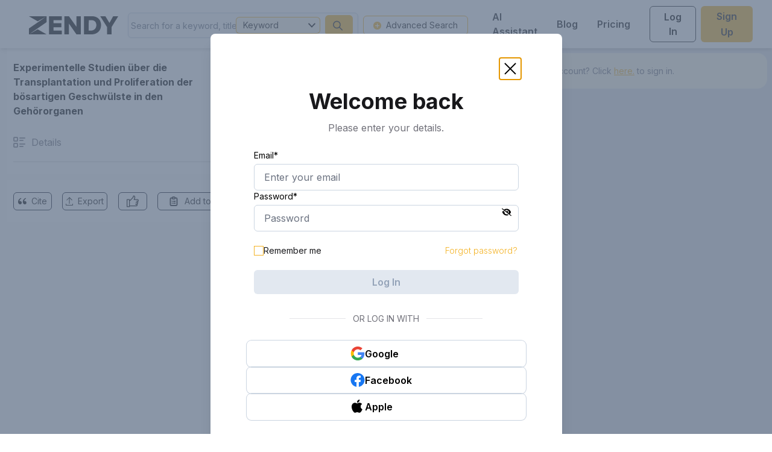

--- FILE ---
content_type: text/html; charset=utf-8
request_url: https://zendy.io/pdf-viewer/10.3950/jibiinkoka1897.30.5_582
body_size: 12812
content:
<!DOCTYPE html><html lang="en"><head><meta name="viewport" content="width=device-width"/><title>Experimentelle Studien über die Transplantation und Proliferation der bösartigen Geschwülste in den Gehörorganen | Zendy</title><meta charSet="utf-8"/><meta property="og:site_name" content="Zendy"/><meta property="og:type" content="website"/><meta name="citation_title" content="Experimentelle Studien über die Transplantation und Proliferation der bösartigen Geschwülste in den Gehörorganen | Zendy"/><meta property="og:title" content="Experimentelle Studien über die Transplantation und Proliferation der bösartigen Geschwülste in den Gehörorganen | Zendy"/><meta name="twitter:title" content="Experimentelle Studien über die Transplantation und Proliferation der bösartigen Geschwülste in den Gehörorganen | Zendy"/><meta name="description" content=""/><meta property="og:description" content=""/><meta name="twitter:description" content=""/><meta name="citation_author" content="細田 忠四郎 | Zendy"/><meta name="citation_publication_date" content="1924/01/01 | Zendy"/><meta name="citation_journal_title" content="nippon jibiinkoka gakkai kaiho | Zendy"/><meta name="citation_volume" content="30 | Zendy"/><meta property="twitter:image" content="https://s3.eu-central-1.amazonaws.com/cdn.zendy.io/images/zendy-logo-og-tags.jpg"/><meta property="og:image" content="https://s3.eu-central-1.amazonaws.com/cdn.zendy.io/images/zendy-logo-og-tags.jpg"/><meta property="og:image:width" content="200"/><meta property="og:image:height" content="200"/><meta name="next-head-count" content="19"/><link rel="icon" type="image/x-icon" href="/favicon.ico"/><meta name="viewport" content="width=device-width, initial-scale=1, maximum-scale=1, user-scalable=no"/><meta name="google-site-verification" content="jaS1o_MBS54Vlwk3rDKvcjax0h_X2SIdbQqPE0BXGOI"/><link rel="preconnect" href="https://fonts.gstatic.com" crossorigin /><link rel="preload" href="/_next/static/media/e4af272ccee01ff0-s.p.woff2" as="font" type="font/woff2" crossorigin="anonymous" data-next-font="size-adjust"/><link rel="preload" href="/_next/static/css/f6f7ff79305026f6.css" as="style"/><link rel="stylesheet" href="/_next/static/css/f6f7ff79305026f6.css" data-n-g=""/><noscript data-n-css=""></noscript><script defer="" nomodule="" src="/_next/static/chunks/polyfills-c67a75d1b6f99dc8.js"></script><script src="https://cdnjs.cloudflare.com/polyfill/v3/polyfill.min.js?features=Intl,Intl.Locale,Intl.DateTimeFormat,Intl.DateTimeFormat.~locale.en,Intl.NumberFormat,Intl.NumberFormat.~locale.en,Intl.PluralRules,Intl.PluralRules.~locale.en,Intl.RelativeTimeFormat,Intl.RelativeTimeFormat.~locale.en,Intl.ListFormat,Intl.ListFormat.~locale.en" defer="" data-nscript="beforeInteractive"></script><script src="/_next/static/chunks/webpack-e5d31f241605079d.js" defer=""></script><script src="/_next/static/chunks/framework-ce84985cd166733a.js" defer=""></script><script src="/_next/static/chunks/main-d7c5836abc816bb6.js" defer=""></script><script src="/_next/static/chunks/pages/_app-e8d9382e8882620d.js" defer=""></script><script src="/_next/static/chunks/75fc9c18-db3c4f17dd04e867.js" defer=""></script><script src="/_next/static/chunks/906a09f8-e0d8df69cc572e17.js" defer=""></script><script src="/_next/static/chunks/7914-7730ae49a784d5b6.js" defer=""></script><script src="/_next/static/chunks/2043-1fd9b3c0e7fe854c.js" defer=""></script><script src="/_next/static/chunks/3124-6d4d58266336518f.js" defer=""></script><script src="/_next/static/chunks/7193-fba1ed2dd4b1221e.js" defer=""></script><script src="/_next/static/chunks/5432-b64313dbf067d1fb.js" defer=""></script><script src="/_next/static/chunks/6249-24b3044340f31b08.js" defer=""></script><script src="/_next/static/chunks/pages/pdf-viewer/%5B...permanentLinkId%5D-0bb7c11c9e01b441.js" defer=""></script><script src="/_next/static/nXYApMkz0ynW7_VcHsMUp/_buildManifest.js" defer=""></script><script src="/_next/static/nXYApMkz0ynW7_VcHsMUp/_ssgManifest.js" defer=""></script><style data-href="https://fonts.googleapis.com/css2?family=Inter:wght@100;200;300;400;500;600;700;800;900&display=swap">@font-face{font-family:'Inter';font-style:normal;font-weight:100;font-display:swap;src:url(https://fonts.gstatic.com/l/font?kit=UcCO3FwrK3iLTeHuS_nVMrMxCp50SjIw2boKoduKmMEVuLyeMZs&skey=c491285d6722e4fa&v=v20) format('woff')}@font-face{font-family:'Inter';font-style:normal;font-weight:200;font-display:swap;src:url(https://fonts.gstatic.com/l/font?kit=UcCO3FwrK3iLTeHuS_nVMrMxCp50SjIw2boKoduKmMEVuDyfMZs&skey=c491285d6722e4fa&v=v20) format('woff')}@font-face{font-family:'Inter';font-style:normal;font-weight:300;font-display:swap;src:url(https://fonts.gstatic.com/l/font?kit=UcCO3FwrK3iLTeHuS_nVMrMxCp50SjIw2boKoduKmMEVuOKfMZs&skey=c491285d6722e4fa&v=v20) format('woff')}@font-face{font-family:'Inter';font-style:normal;font-weight:400;font-display:swap;src:url(https://fonts.gstatic.com/l/font?kit=UcCO3FwrK3iLTeHuS_nVMrMxCp50SjIw2boKoduKmMEVuLyfMZs&skey=c491285d6722e4fa&v=v20) format('woff')}@font-face{font-family:'Inter';font-style:normal;font-weight:500;font-display:swap;src:url(https://fonts.gstatic.com/l/font?kit=UcCO3FwrK3iLTeHuS_nVMrMxCp50SjIw2boKoduKmMEVuI6fMZs&skey=c491285d6722e4fa&v=v20) format('woff')}@font-face{font-family:'Inter';font-style:normal;font-weight:600;font-display:swap;src:url(https://fonts.gstatic.com/l/font?kit=UcCO3FwrK3iLTeHuS_nVMrMxCp50SjIw2boKoduKmMEVuGKYMZs&skey=c491285d6722e4fa&v=v20) format('woff')}@font-face{font-family:'Inter';font-style:normal;font-weight:700;font-display:swap;src:url(https://fonts.gstatic.com/l/font?kit=UcCO3FwrK3iLTeHuS_nVMrMxCp50SjIw2boKoduKmMEVuFuYMZs&skey=c491285d6722e4fa&v=v20) format('woff')}@font-face{font-family:'Inter';font-style:normal;font-weight:800;font-display:swap;src:url(https://fonts.gstatic.com/l/font?kit=UcCO3FwrK3iLTeHuS_nVMrMxCp50SjIw2boKoduKmMEVuDyYMZs&skey=c491285d6722e4fa&v=v20) format('woff')}@font-face{font-family:'Inter';font-style:normal;font-weight:900;font-display:swap;src:url(https://fonts.gstatic.com/l/font?kit=UcCO3FwrK3iLTeHuS_nVMrMxCp50SjIw2boKoduKmMEVuBWYMZs&skey=c491285d6722e4fa&v=v20) format('woff')}@font-face{font-family:'Inter';font-style:normal;font-weight:100;font-display:swap;src:url(https://fonts.gstatic.com/s/inter/v20/UcC73FwrK3iLTeHuS_nVMrMxCp50SjIa2JL7W0Q5n-wU.woff2) format('woff2');unicode-range:U+0460-052F,U+1C80-1C8A,U+20B4,U+2DE0-2DFF,U+A640-A69F,U+FE2E-FE2F}@font-face{font-family:'Inter';font-style:normal;font-weight:100;font-display:swap;src:url(https://fonts.gstatic.com/s/inter/v20/UcC73FwrK3iLTeHuS_nVMrMxCp50SjIa0ZL7W0Q5n-wU.woff2) format('woff2');unicode-range:U+0301,U+0400-045F,U+0490-0491,U+04B0-04B1,U+2116}@font-face{font-family:'Inter';font-style:normal;font-weight:100;font-display:swap;src:url(https://fonts.gstatic.com/s/inter/v20/UcC73FwrK3iLTeHuS_nVMrMxCp50SjIa2ZL7W0Q5n-wU.woff2) format('woff2');unicode-range:U+1F00-1FFF}@font-face{font-family:'Inter';font-style:normal;font-weight:100;font-display:swap;src:url(https://fonts.gstatic.com/s/inter/v20/UcC73FwrK3iLTeHuS_nVMrMxCp50SjIa1pL7W0Q5n-wU.woff2) format('woff2');unicode-range:U+0370-0377,U+037A-037F,U+0384-038A,U+038C,U+038E-03A1,U+03A3-03FF}@font-face{font-family:'Inter';font-style:normal;font-weight:100;font-display:swap;src:url(https://fonts.gstatic.com/s/inter/v20/UcC73FwrK3iLTeHuS_nVMrMxCp50SjIa2pL7W0Q5n-wU.woff2) format('woff2');unicode-range:U+0102-0103,U+0110-0111,U+0128-0129,U+0168-0169,U+01A0-01A1,U+01AF-01B0,U+0300-0301,U+0303-0304,U+0308-0309,U+0323,U+0329,U+1EA0-1EF9,U+20AB}@font-face{font-family:'Inter';font-style:normal;font-weight:100;font-display:swap;src:url(https://fonts.gstatic.com/s/inter/v20/UcC73FwrK3iLTeHuS_nVMrMxCp50SjIa25L7W0Q5n-wU.woff2) format('woff2');unicode-range:U+0100-02BA,U+02BD-02C5,U+02C7-02CC,U+02CE-02D7,U+02DD-02FF,U+0304,U+0308,U+0329,U+1D00-1DBF,U+1E00-1E9F,U+1EF2-1EFF,U+2020,U+20A0-20AB,U+20AD-20C0,U+2113,U+2C60-2C7F,U+A720-A7FF}@font-face{font-family:'Inter';font-style:normal;font-weight:100;font-display:swap;src:url(https://fonts.gstatic.com/s/inter/v20/UcC73FwrK3iLTeHuS_nVMrMxCp50SjIa1ZL7W0Q5nw.woff2) format('woff2');unicode-range:U+0000-00FF,U+0131,U+0152-0153,U+02BB-02BC,U+02C6,U+02DA,U+02DC,U+0304,U+0308,U+0329,U+2000-206F,U+20AC,U+2122,U+2191,U+2193,U+2212,U+2215,U+FEFF,U+FFFD}@font-face{font-family:'Inter';font-style:normal;font-weight:200;font-display:swap;src:url(https://fonts.gstatic.com/s/inter/v20/UcC73FwrK3iLTeHuS_nVMrMxCp50SjIa2JL7W0Q5n-wU.woff2) format('woff2');unicode-range:U+0460-052F,U+1C80-1C8A,U+20B4,U+2DE0-2DFF,U+A640-A69F,U+FE2E-FE2F}@font-face{font-family:'Inter';font-style:normal;font-weight:200;font-display:swap;src:url(https://fonts.gstatic.com/s/inter/v20/UcC73FwrK3iLTeHuS_nVMrMxCp50SjIa0ZL7W0Q5n-wU.woff2) format('woff2');unicode-range:U+0301,U+0400-045F,U+0490-0491,U+04B0-04B1,U+2116}@font-face{font-family:'Inter';font-style:normal;font-weight:200;font-display:swap;src:url(https://fonts.gstatic.com/s/inter/v20/UcC73FwrK3iLTeHuS_nVMrMxCp50SjIa2ZL7W0Q5n-wU.woff2) format('woff2');unicode-range:U+1F00-1FFF}@font-face{font-family:'Inter';font-style:normal;font-weight:200;font-display:swap;src:url(https://fonts.gstatic.com/s/inter/v20/UcC73FwrK3iLTeHuS_nVMrMxCp50SjIa1pL7W0Q5n-wU.woff2) format('woff2');unicode-range:U+0370-0377,U+037A-037F,U+0384-038A,U+038C,U+038E-03A1,U+03A3-03FF}@font-face{font-family:'Inter';font-style:normal;font-weight:200;font-display:swap;src:url(https://fonts.gstatic.com/s/inter/v20/UcC73FwrK3iLTeHuS_nVMrMxCp50SjIa2pL7W0Q5n-wU.woff2) format('woff2');unicode-range:U+0102-0103,U+0110-0111,U+0128-0129,U+0168-0169,U+01A0-01A1,U+01AF-01B0,U+0300-0301,U+0303-0304,U+0308-0309,U+0323,U+0329,U+1EA0-1EF9,U+20AB}@font-face{font-family:'Inter';font-style:normal;font-weight:200;font-display:swap;src:url(https://fonts.gstatic.com/s/inter/v20/UcC73FwrK3iLTeHuS_nVMrMxCp50SjIa25L7W0Q5n-wU.woff2) format('woff2');unicode-range:U+0100-02BA,U+02BD-02C5,U+02C7-02CC,U+02CE-02D7,U+02DD-02FF,U+0304,U+0308,U+0329,U+1D00-1DBF,U+1E00-1E9F,U+1EF2-1EFF,U+2020,U+20A0-20AB,U+20AD-20C0,U+2113,U+2C60-2C7F,U+A720-A7FF}@font-face{font-family:'Inter';font-style:normal;font-weight:200;font-display:swap;src:url(https://fonts.gstatic.com/s/inter/v20/UcC73FwrK3iLTeHuS_nVMrMxCp50SjIa1ZL7W0Q5nw.woff2) format('woff2');unicode-range:U+0000-00FF,U+0131,U+0152-0153,U+02BB-02BC,U+02C6,U+02DA,U+02DC,U+0304,U+0308,U+0329,U+2000-206F,U+20AC,U+2122,U+2191,U+2193,U+2212,U+2215,U+FEFF,U+FFFD}@font-face{font-family:'Inter';font-style:normal;font-weight:300;font-display:swap;src:url(https://fonts.gstatic.com/s/inter/v20/UcC73FwrK3iLTeHuS_nVMrMxCp50SjIa2JL7W0Q5n-wU.woff2) format('woff2');unicode-range:U+0460-052F,U+1C80-1C8A,U+20B4,U+2DE0-2DFF,U+A640-A69F,U+FE2E-FE2F}@font-face{font-family:'Inter';font-style:normal;font-weight:300;font-display:swap;src:url(https://fonts.gstatic.com/s/inter/v20/UcC73FwrK3iLTeHuS_nVMrMxCp50SjIa0ZL7W0Q5n-wU.woff2) format('woff2');unicode-range:U+0301,U+0400-045F,U+0490-0491,U+04B0-04B1,U+2116}@font-face{font-family:'Inter';font-style:normal;font-weight:300;font-display:swap;src:url(https://fonts.gstatic.com/s/inter/v20/UcC73FwrK3iLTeHuS_nVMrMxCp50SjIa2ZL7W0Q5n-wU.woff2) format('woff2');unicode-range:U+1F00-1FFF}@font-face{font-family:'Inter';font-style:normal;font-weight:300;font-display:swap;src:url(https://fonts.gstatic.com/s/inter/v20/UcC73FwrK3iLTeHuS_nVMrMxCp50SjIa1pL7W0Q5n-wU.woff2) format('woff2');unicode-range:U+0370-0377,U+037A-037F,U+0384-038A,U+038C,U+038E-03A1,U+03A3-03FF}@font-face{font-family:'Inter';font-style:normal;font-weight:300;font-display:swap;src:url(https://fonts.gstatic.com/s/inter/v20/UcC73FwrK3iLTeHuS_nVMrMxCp50SjIa2pL7W0Q5n-wU.woff2) format('woff2');unicode-range:U+0102-0103,U+0110-0111,U+0128-0129,U+0168-0169,U+01A0-01A1,U+01AF-01B0,U+0300-0301,U+0303-0304,U+0308-0309,U+0323,U+0329,U+1EA0-1EF9,U+20AB}@font-face{font-family:'Inter';font-style:normal;font-weight:300;font-display:swap;src:url(https://fonts.gstatic.com/s/inter/v20/UcC73FwrK3iLTeHuS_nVMrMxCp50SjIa25L7W0Q5n-wU.woff2) format('woff2');unicode-range:U+0100-02BA,U+02BD-02C5,U+02C7-02CC,U+02CE-02D7,U+02DD-02FF,U+0304,U+0308,U+0329,U+1D00-1DBF,U+1E00-1E9F,U+1EF2-1EFF,U+2020,U+20A0-20AB,U+20AD-20C0,U+2113,U+2C60-2C7F,U+A720-A7FF}@font-face{font-family:'Inter';font-style:normal;font-weight:300;font-display:swap;src:url(https://fonts.gstatic.com/s/inter/v20/UcC73FwrK3iLTeHuS_nVMrMxCp50SjIa1ZL7W0Q5nw.woff2) format('woff2');unicode-range:U+0000-00FF,U+0131,U+0152-0153,U+02BB-02BC,U+02C6,U+02DA,U+02DC,U+0304,U+0308,U+0329,U+2000-206F,U+20AC,U+2122,U+2191,U+2193,U+2212,U+2215,U+FEFF,U+FFFD}@font-face{font-family:'Inter';font-style:normal;font-weight:400;font-display:swap;src:url(https://fonts.gstatic.com/s/inter/v20/UcC73FwrK3iLTeHuS_nVMrMxCp50SjIa2JL7W0Q5n-wU.woff2) format('woff2');unicode-range:U+0460-052F,U+1C80-1C8A,U+20B4,U+2DE0-2DFF,U+A640-A69F,U+FE2E-FE2F}@font-face{font-family:'Inter';font-style:normal;font-weight:400;font-display:swap;src:url(https://fonts.gstatic.com/s/inter/v20/UcC73FwrK3iLTeHuS_nVMrMxCp50SjIa0ZL7W0Q5n-wU.woff2) format('woff2');unicode-range:U+0301,U+0400-045F,U+0490-0491,U+04B0-04B1,U+2116}@font-face{font-family:'Inter';font-style:normal;font-weight:400;font-display:swap;src:url(https://fonts.gstatic.com/s/inter/v20/UcC73FwrK3iLTeHuS_nVMrMxCp50SjIa2ZL7W0Q5n-wU.woff2) format('woff2');unicode-range:U+1F00-1FFF}@font-face{font-family:'Inter';font-style:normal;font-weight:400;font-display:swap;src:url(https://fonts.gstatic.com/s/inter/v20/UcC73FwrK3iLTeHuS_nVMrMxCp50SjIa1pL7W0Q5n-wU.woff2) format('woff2');unicode-range:U+0370-0377,U+037A-037F,U+0384-038A,U+038C,U+038E-03A1,U+03A3-03FF}@font-face{font-family:'Inter';font-style:normal;font-weight:400;font-display:swap;src:url(https://fonts.gstatic.com/s/inter/v20/UcC73FwrK3iLTeHuS_nVMrMxCp50SjIa2pL7W0Q5n-wU.woff2) format('woff2');unicode-range:U+0102-0103,U+0110-0111,U+0128-0129,U+0168-0169,U+01A0-01A1,U+01AF-01B0,U+0300-0301,U+0303-0304,U+0308-0309,U+0323,U+0329,U+1EA0-1EF9,U+20AB}@font-face{font-family:'Inter';font-style:normal;font-weight:400;font-display:swap;src:url(https://fonts.gstatic.com/s/inter/v20/UcC73FwrK3iLTeHuS_nVMrMxCp50SjIa25L7W0Q5n-wU.woff2) format('woff2');unicode-range:U+0100-02BA,U+02BD-02C5,U+02C7-02CC,U+02CE-02D7,U+02DD-02FF,U+0304,U+0308,U+0329,U+1D00-1DBF,U+1E00-1E9F,U+1EF2-1EFF,U+2020,U+20A0-20AB,U+20AD-20C0,U+2113,U+2C60-2C7F,U+A720-A7FF}@font-face{font-family:'Inter';font-style:normal;font-weight:400;font-display:swap;src:url(https://fonts.gstatic.com/s/inter/v20/UcC73FwrK3iLTeHuS_nVMrMxCp50SjIa1ZL7W0Q5nw.woff2) format('woff2');unicode-range:U+0000-00FF,U+0131,U+0152-0153,U+02BB-02BC,U+02C6,U+02DA,U+02DC,U+0304,U+0308,U+0329,U+2000-206F,U+20AC,U+2122,U+2191,U+2193,U+2212,U+2215,U+FEFF,U+FFFD}@font-face{font-family:'Inter';font-style:normal;font-weight:500;font-display:swap;src:url(https://fonts.gstatic.com/s/inter/v20/UcC73FwrK3iLTeHuS_nVMrMxCp50SjIa2JL7W0Q5n-wU.woff2) format('woff2');unicode-range:U+0460-052F,U+1C80-1C8A,U+20B4,U+2DE0-2DFF,U+A640-A69F,U+FE2E-FE2F}@font-face{font-family:'Inter';font-style:normal;font-weight:500;font-display:swap;src:url(https://fonts.gstatic.com/s/inter/v20/UcC73FwrK3iLTeHuS_nVMrMxCp50SjIa0ZL7W0Q5n-wU.woff2) format('woff2');unicode-range:U+0301,U+0400-045F,U+0490-0491,U+04B0-04B1,U+2116}@font-face{font-family:'Inter';font-style:normal;font-weight:500;font-display:swap;src:url(https://fonts.gstatic.com/s/inter/v20/UcC73FwrK3iLTeHuS_nVMrMxCp50SjIa2ZL7W0Q5n-wU.woff2) format('woff2');unicode-range:U+1F00-1FFF}@font-face{font-family:'Inter';font-style:normal;font-weight:500;font-display:swap;src:url(https://fonts.gstatic.com/s/inter/v20/UcC73FwrK3iLTeHuS_nVMrMxCp50SjIa1pL7W0Q5n-wU.woff2) format('woff2');unicode-range:U+0370-0377,U+037A-037F,U+0384-038A,U+038C,U+038E-03A1,U+03A3-03FF}@font-face{font-family:'Inter';font-style:normal;font-weight:500;font-display:swap;src:url(https://fonts.gstatic.com/s/inter/v20/UcC73FwrK3iLTeHuS_nVMrMxCp50SjIa2pL7W0Q5n-wU.woff2) format('woff2');unicode-range:U+0102-0103,U+0110-0111,U+0128-0129,U+0168-0169,U+01A0-01A1,U+01AF-01B0,U+0300-0301,U+0303-0304,U+0308-0309,U+0323,U+0329,U+1EA0-1EF9,U+20AB}@font-face{font-family:'Inter';font-style:normal;font-weight:500;font-display:swap;src:url(https://fonts.gstatic.com/s/inter/v20/UcC73FwrK3iLTeHuS_nVMrMxCp50SjIa25L7W0Q5n-wU.woff2) format('woff2');unicode-range:U+0100-02BA,U+02BD-02C5,U+02C7-02CC,U+02CE-02D7,U+02DD-02FF,U+0304,U+0308,U+0329,U+1D00-1DBF,U+1E00-1E9F,U+1EF2-1EFF,U+2020,U+20A0-20AB,U+20AD-20C0,U+2113,U+2C60-2C7F,U+A720-A7FF}@font-face{font-family:'Inter';font-style:normal;font-weight:500;font-display:swap;src:url(https://fonts.gstatic.com/s/inter/v20/UcC73FwrK3iLTeHuS_nVMrMxCp50SjIa1ZL7W0Q5nw.woff2) format('woff2');unicode-range:U+0000-00FF,U+0131,U+0152-0153,U+02BB-02BC,U+02C6,U+02DA,U+02DC,U+0304,U+0308,U+0329,U+2000-206F,U+20AC,U+2122,U+2191,U+2193,U+2212,U+2215,U+FEFF,U+FFFD}@font-face{font-family:'Inter';font-style:normal;font-weight:600;font-display:swap;src:url(https://fonts.gstatic.com/s/inter/v20/UcC73FwrK3iLTeHuS_nVMrMxCp50SjIa2JL7W0Q5n-wU.woff2) format('woff2');unicode-range:U+0460-052F,U+1C80-1C8A,U+20B4,U+2DE0-2DFF,U+A640-A69F,U+FE2E-FE2F}@font-face{font-family:'Inter';font-style:normal;font-weight:600;font-display:swap;src:url(https://fonts.gstatic.com/s/inter/v20/UcC73FwrK3iLTeHuS_nVMrMxCp50SjIa0ZL7W0Q5n-wU.woff2) format('woff2');unicode-range:U+0301,U+0400-045F,U+0490-0491,U+04B0-04B1,U+2116}@font-face{font-family:'Inter';font-style:normal;font-weight:600;font-display:swap;src:url(https://fonts.gstatic.com/s/inter/v20/UcC73FwrK3iLTeHuS_nVMrMxCp50SjIa2ZL7W0Q5n-wU.woff2) format('woff2');unicode-range:U+1F00-1FFF}@font-face{font-family:'Inter';font-style:normal;font-weight:600;font-display:swap;src:url(https://fonts.gstatic.com/s/inter/v20/UcC73FwrK3iLTeHuS_nVMrMxCp50SjIa1pL7W0Q5n-wU.woff2) format('woff2');unicode-range:U+0370-0377,U+037A-037F,U+0384-038A,U+038C,U+038E-03A1,U+03A3-03FF}@font-face{font-family:'Inter';font-style:normal;font-weight:600;font-display:swap;src:url(https://fonts.gstatic.com/s/inter/v20/UcC73FwrK3iLTeHuS_nVMrMxCp50SjIa2pL7W0Q5n-wU.woff2) format('woff2');unicode-range:U+0102-0103,U+0110-0111,U+0128-0129,U+0168-0169,U+01A0-01A1,U+01AF-01B0,U+0300-0301,U+0303-0304,U+0308-0309,U+0323,U+0329,U+1EA0-1EF9,U+20AB}@font-face{font-family:'Inter';font-style:normal;font-weight:600;font-display:swap;src:url(https://fonts.gstatic.com/s/inter/v20/UcC73FwrK3iLTeHuS_nVMrMxCp50SjIa25L7W0Q5n-wU.woff2) format('woff2');unicode-range:U+0100-02BA,U+02BD-02C5,U+02C7-02CC,U+02CE-02D7,U+02DD-02FF,U+0304,U+0308,U+0329,U+1D00-1DBF,U+1E00-1E9F,U+1EF2-1EFF,U+2020,U+20A0-20AB,U+20AD-20C0,U+2113,U+2C60-2C7F,U+A720-A7FF}@font-face{font-family:'Inter';font-style:normal;font-weight:600;font-display:swap;src:url(https://fonts.gstatic.com/s/inter/v20/UcC73FwrK3iLTeHuS_nVMrMxCp50SjIa1ZL7W0Q5nw.woff2) format('woff2');unicode-range:U+0000-00FF,U+0131,U+0152-0153,U+02BB-02BC,U+02C6,U+02DA,U+02DC,U+0304,U+0308,U+0329,U+2000-206F,U+20AC,U+2122,U+2191,U+2193,U+2212,U+2215,U+FEFF,U+FFFD}@font-face{font-family:'Inter';font-style:normal;font-weight:700;font-display:swap;src:url(https://fonts.gstatic.com/s/inter/v20/UcC73FwrK3iLTeHuS_nVMrMxCp50SjIa2JL7W0Q5n-wU.woff2) format('woff2');unicode-range:U+0460-052F,U+1C80-1C8A,U+20B4,U+2DE0-2DFF,U+A640-A69F,U+FE2E-FE2F}@font-face{font-family:'Inter';font-style:normal;font-weight:700;font-display:swap;src:url(https://fonts.gstatic.com/s/inter/v20/UcC73FwrK3iLTeHuS_nVMrMxCp50SjIa0ZL7W0Q5n-wU.woff2) format('woff2');unicode-range:U+0301,U+0400-045F,U+0490-0491,U+04B0-04B1,U+2116}@font-face{font-family:'Inter';font-style:normal;font-weight:700;font-display:swap;src:url(https://fonts.gstatic.com/s/inter/v20/UcC73FwrK3iLTeHuS_nVMrMxCp50SjIa2ZL7W0Q5n-wU.woff2) format('woff2');unicode-range:U+1F00-1FFF}@font-face{font-family:'Inter';font-style:normal;font-weight:700;font-display:swap;src:url(https://fonts.gstatic.com/s/inter/v20/UcC73FwrK3iLTeHuS_nVMrMxCp50SjIa1pL7W0Q5n-wU.woff2) format('woff2');unicode-range:U+0370-0377,U+037A-037F,U+0384-038A,U+038C,U+038E-03A1,U+03A3-03FF}@font-face{font-family:'Inter';font-style:normal;font-weight:700;font-display:swap;src:url(https://fonts.gstatic.com/s/inter/v20/UcC73FwrK3iLTeHuS_nVMrMxCp50SjIa2pL7W0Q5n-wU.woff2) format('woff2');unicode-range:U+0102-0103,U+0110-0111,U+0128-0129,U+0168-0169,U+01A0-01A1,U+01AF-01B0,U+0300-0301,U+0303-0304,U+0308-0309,U+0323,U+0329,U+1EA0-1EF9,U+20AB}@font-face{font-family:'Inter';font-style:normal;font-weight:700;font-display:swap;src:url(https://fonts.gstatic.com/s/inter/v20/UcC73FwrK3iLTeHuS_nVMrMxCp50SjIa25L7W0Q5n-wU.woff2) format('woff2');unicode-range:U+0100-02BA,U+02BD-02C5,U+02C7-02CC,U+02CE-02D7,U+02DD-02FF,U+0304,U+0308,U+0329,U+1D00-1DBF,U+1E00-1E9F,U+1EF2-1EFF,U+2020,U+20A0-20AB,U+20AD-20C0,U+2113,U+2C60-2C7F,U+A720-A7FF}@font-face{font-family:'Inter';font-style:normal;font-weight:700;font-display:swap;src:url(https://fonts.gstatic.com/s/inter/v20/UcC73FwrK3iLTeHuS_nVMrMxCp50SjIa1ZL7W0Q5nw.woff2) format('woff2');unicode-range:U+0000-00FF,U+0131,U+0152-0153,U+02BB-02BC,U+02C6,U+02DA,U+02DC,U+0304,U+0308,U+0329,U+2000-206F,U+20AC,U+2122,U+2191,U+2193,U+2212,U+2215,U+FEFF,U+FFFD}@font-face{font-family:'Inter';font-style:normal;font-weight:800;font-display:swap;src:url(https://fonts.gstatic.com/s/inter/v20/UcC73FwrK3iLTeHuS_nVMrMxCp50SjIa2JL7W0Q5n-wU.woff2) format('woff2');unicode-range:U+0460-052F,U+1C80-1C8A,U+20B4,U+2DE0-2DFF,U+A640-A69F,U+FE2E-FE2F}@font-face{font-family:'Inter';font-style:normal;font-weight:800;font-display:swap;src:url(https://fonts.gstatic.com/s/inter/v20/UcC73FwrK3iLTeHuS_nVMrMxCp50SjIa0ZL7W0Q5n-wU.woff2) format('woff2');unicode-range:U+0301,U+0400-045F,U+0490-0491,U+04B0-04B1,U+2116}@font-face{font-family:'Inter';font-style:normal;font-weight:800;font-display:swap;src:url(https://fonts.gstatic.com/s/inter/v20/UcC73FwrK3iLTeHuS_nVMrMxCp50SjIa2ZL7W0Q5n-wU.woff2) format('woff2');unicode-range:U+1F00-1FFF}@font-face{font-family:'Inter';font-style:normal;font-weight:800;font-display:swap;src:url(https://fonts.gstatic.com/s/inter/v20/UcC73FwrK3iLTeHuS_nVMrMxCp50SjIa1pL7W0Q5n-wU.woff2) format('woff2');unicode-range:U+0370-0377,U+037A-037F,U+0384-038A,U+038C,U+038E-03A1,U+03A3-03FF}@font-face{font-family:'Inter';font-style:normal;font-weight:800;font-display:swap;src:url(https://fonts.gstatic.com/s/inter/v20/UcC73FwrK3iLTeHuS_nVMrMxCp50SjIa2pL7W0Q5n-wU.woff2) format('woff2');unicode-range:U+0102-0103,U+0110-0111,U+0128-0129,U+0168-0169,U+01A0-01A1,U+01AF-01B0,U+0300-0301,U+0303-0304,U+0308-0309,U+0323,U+0329,U+1EA0-1EF9,U+20AB}@font-face{font-family:'Inter';font-style:normal;font-weight:800;font-display:swap;src:url(https://fonts.gstatic.com/s/inter/v20/UcC73FwrK3iLTeHuS_nVMrMxCp50SjIa25L7W0Q5n-wU.woff2) format('woff2');unicode-range:U+0100-02BA,U+02BD-02C5,U+02C7-02CC,U+02CE-02D7,U+02DD-02FF,U+0304,U+0308,U+0329,U+1D00-1DBF,U+1E00-1E9F,U+1EF2-1EFF,U+2020,U+20A0-20AB,U+20AD-20C0,U+2113,U+2C60-2C7F,U+A720-A7FF}@font-face{font-family:'Inter';font-style:normal;font-weight:800;font-display:swap;src:url(https://fonts.gstatic.com/s/inter/v20/UcC73FwrK3iLTeHuS_nVMrMxCp50SjIa1ZL7W0Q5nw.woff2) format('woff2');unicode-range:U+0000-00FF,U+0131,U+0152-0153,U+02BB-02BC,U+02C6,U+02DA,U+02DC,U+0304,U+0308,U+0329,U+2000-206F,U+20AC,U+2122,U+2191,U+2193,U+2212,U+2215,U+FEFF,U+FFFD}@font-face{font-family:'Inter';font-style:normal;font-weight:900;font-display:swap;src:url(https://fonts.gstatic.com/s/inter/v20/UcC73FwrK3iLTeHuS_nVMrMxCp50SjIa2JL7W0Q5n-wU.woff2) format('woff2');unicode-range:U+0460-052F,U+1C80-1C8A,U+20B4,U+2DE0-2DFF,U+A640-A69F,U+FE2E-FE2F}@font-face{font-family:'Inter';font-style:normal;font-weight:900;font-display:swap;src:url(https://fonts.gstatic.com/s/inter/v20/UcC73FwrK3iLTeHuS_nVMrMxCp50SjIa0ZL7W0Q5n-wU.woff2) format('woff2');unicode-range:U+0301,U+0400-045F,U+0490-0491,U+04B0-04B1,U+2116}@font-face{font-family:'Inter';font-style:normal;font-weight:900;font-display:swap;src:url(https://fonts.gstatic.com/s/inter/v20/UcC73FwrK3iLTeHuS_nVMrMxCp50SjIa2ZL7W0Q5n-wU.woff2) format('woff2');unicode-range:U+1F00-1FFF}@font-face{font-family:'Inter';font-style:normal;font-weight:900;font-display:swap;src:url(https://fonts.gstatic.com/s/inter/v20/UcC73FwrK3iLTeHuS_nVMrMxCp50SjIa1pL7W0Q5n-wU.woff2) format('woff2');unicode-range:U+0370-0377,U+037A-037F,U+0384-038A,U+038C,U+038E-03A1,U+03A3-03FF}@font-face{font-family:'Inter';font-style:normal;font-weight:900;font-display:swap;src:url(https://fonts.gstatic.com/s/inter/v20/UcC73FwrK3iLTeHuS_nVMrMxCp50SjIa2pL7W0Q5n-wU.woff2) format('woff2');unicode-range:U+0102-0103,U+0110-0111,U+0128-0129,U+0168-0169,U+01A0-01A1,U+01AF-01B0,U+0300-0301,U+0303-0304,U+0308-0309,U+0323,U+0329,U+1EA0-1EF9,U+20AB}@font-face{font-family:'Inter';font-style:normal;font-weight:900;font-display:swap;src:url(https://fonts.gstatic.com/s/inter/v20/UcC73FwrK3iLTeHuS_nVMrMxCp50SjIa25L7W0Q5n-wU.woff2) format('woff2');unicode-range:U+0100-02BA,U+02BD-02C5,U+02C7-02CC,U+02CE-02D7,U+02DD-02FF,U+0304,U+0308,U+0329,U+1D00-1DBF,U+1E00-1E9F,U+1EF2-1EFF,U+2020,U+20A0-20AB,U+20AD-20C0,U+2113,U+2C60-2C7F,U+A720-A7FF}@font-face{font-family:'Inter';font-style:normal;font-weight:900;font-display:swap;src:url(https://fonts.gstatic.com/s/inter/v20/UcC73FwrK3iLTeHuS_nVMrMxCp50SjIa1ZL7W0Q5nw.woff2) format('woff2');unicode-range:U+0000-00FF,U+0131,U+0152-0153,U+02BB-02BC,U+02C6,U+02DA,U+02DC,U+0304,U+0308,U+0329,U+2000-206F,U+20AC,U+2122,U+2191,U+2193,U+2212,U+2215,U+FEFF,U+FFFD}</style></head><body class="font-inter"><div id="__next"><div class="__className_c3f87e"><main class="bg-white"><header class="flex w-full shadow-md px-2 py-3 xl:hidden justify-between items-center sticky bg-white top-0 z-50 h-20"><div class="flex items-center w-full md:space-x-14 mr-1 "><a data-test="header-logo" aria-label="" class="decoration-2 underline-offset-2 decoration-primary text-grey-900 text-base pointer mr-2 lg:ml-4" tabindex="0" title="" href="/"><span><img alt="z-logo" loading="lazy" width="50" height="65" decoding="async" data-nimg="1" class="max-w-1 w-8" style="color:transparent" srcSet="/images/zendy_logo.svg 1x, /images/zendy_logo.svg 2x" src="/images/zendy_logo.svg"/></span></a></div><div class="flex items-center "><div data-test="mobile_hamburger_menu_icon" tabindex="0" class=" active:bg-slate-200 ease-in duration-200 p-2 rounded-full hover:bg-white active:bg-white mt-1" role="button"><svg class=" " xmlns="http://www.w3.org/2000/svg" viewBox="0 0 23 22" width="23" height="22" aria-label="humberguer-icon"><path fill-rule="evenodd" clip-rule="evenodd" d="M22.5 9C22.7761 9 23 9.22386 23 9.5L23 11.5C23 11.7761 22.7761 12 22.5 12L0.5 12C0.223858 12 -1.16293e-07 11.7761 -1.04725e-07 11.5L-2.09451e-08 9.5C-9.37742e-09 9.22386 0.223858 9 0.5 9L22.5 9Z" fill="#26282A"></path><path fill-rule="evenodd" clip-rule="evenodd" d="M22.5 1C22.7761 1 23 1.22386 23 1.5L23 3.5C23 3.77614 22.7761 4 22.5 4L0.5 4C0.223858 4 -1.16293e-07 3.77614 -1.04725e-07 3.5L-2.09451e-08 1.5C-9.37743e-09 1.22386 0.223858 0.999999 0.5 0.999999L22.5 1Z" fill="#26282A"></path><path fill-rule="evenodd" clip-rule="evenodd" d="M22.5 17C22.7761 17 23 17.2239 23 17.5L23 19.5C23 19.7761 22.7761 20 22.5 20L0.5 20C0.223858 20 -1.16293e-07 19.7761 -1.04725e-07 19.5L-2.09451e-08 17.5C-9.37743e-09 17.2239 0.223858 17 0.5 17L22.5 17Z" fill="#26282A"></path></svg> <span></span></div></div></header><header data-test="guestHeader" class="hidden w-full shadow-md px-8 h-20 xl:flex justify-between items-center bg-white  fixed top-0 z-40"><div class="flex ml-4"><a data-test="Navlink-logo" aria-label="" class="decoration-2 underline-offset-2 decoration-primary text-grey-900 text-base pointer mt-1" tabindex="0" title="" href="/"><span><svg width="148" height="30" viewBox="0 0 148 30" fill="none" xmlns="http://www.w3.org/2000/svg" data-test="Navlink-logo-img" aria-label="Navlink-logo-img"><path d="M111.762 14.6252C111.762 21.1123 106.774 23.3371 104.28 23.6385L98.8783 23.7344L99.0742 13.4694L99.2068 6.5162H104.28C106.774 6.5162 111.762 8.13799 111.762 14.6252ZM0 0.0167674H29.1716V9.78125L0.803297 29.5401L14.5486 21.6611L29.1716 30H0V20.2202L27.9964 0.844525L14.5486 8.34034L0 0.0167674ZM33.1434 0.0167674V30H54.5944V23.6385H40.7896V18.2581H53.7614V11.5134H40.7896V6.5162H54.5944V0.0167674H33.1434ZM58.8638 0.0167674V30H66.3612V12.2032L78.7082 30H86.0569V0.0167674H78.7082V17.3537L66.3612 0.0167674H58.8638ZM91.1891 0.0167674V30H104.28C109.347 30 119.483 26.925 119.483 14.6252C119.483 2.32529 109.347 -0.238713 104.28 0.0167674H91.1891ZM118.233 0.0167674L129.48 17.8749V30H136.977V17.8749L148 0.0167674H139.625L133.451 11.0689L126.757 0.0167674H118.233Z" fill="black"></path></svg></span></a></div><div class="flex" data-test="guestheader-buttons"><div class="px-4 flex justify-center items-center relative" data-test="header-links"><a data-test="aiAssistant-link" aria-label="" class="decoration-2 underline-offset-2 decoration-primary text-grey-900 text-base pointer hover:no-underline mx-4 active:no-underline focus:no-underline text-base	font-semibold flex items-center relative" tabindex="0" title="" href="/zaia"><span class=""> AI Assistant</span></a><a data-test="link-blog" aria-label="" class="decoration-2 underline-offset-2 decoration-primary text-grey-900 text-base pointer hover:no-underline mx-4 active:no-underline focus:no-underline text-base	font-semibold" tabindex="0" title="" href="/blog/page/1"><span class="">Blog</span></a><a data-test="link-pricing" aria-label="" class="decoration-2 underline-offset-2 decoration-primary text-grey-900 text-base pointer hover:no-underline mx-4 active:no-underline focus:no-underline text-base	font-semibold" tabindex="0" title="" href="/subscribe"><span class="">Pricing</span></a></div><button title="" tabindex="0" class="flex items-center duration-200 hover:bg-slate-100 font-normal active:bg-slate-300 hover:border-transparent active:border-transparent text-base py-1 px-4 pointer rounded-md mr-2 font-semibold border border-grey-900" data-test="guestheader-submit-login" type="button">Log In</button><button title="" tabindex="0" class="flex items-center justify-center cursor-pointer duration-200 leading-relaxed font-normal text-white hover:text-slate-950 active:text-slate-950 active:shadow-sm hover:shadow-md active:shadow-sms bg-grey-600 hover:bg-grey-100 active:bg-grey-200 text-base py-1 px-4 pointer rounded-md bg-primary !text-grey-900 font-semibold" data-test="guestheader-submit-signup" type="button">Sign Up</button></div></header><div class="flex"><div></div><div class="flex flex-col items-center justify-between w-full  2xl:max-w-full xl:mt-20"><main class="flex w-full h-[93vh]"><button class="hidden md:block fixed top-[50%] left-0 z-10 border border-grey-100 rounded-br-3xl rounded-tr-3xl h-32 px-1 bg-white" data-test="openLeftBarDrawer"><svg class="  w-4 h-4" xmlns="http://www.w3.org/2000/svg" viewBox="0 0 10 10" width="10" height="10" aria-label="arrow-icon"><path d="m2.939 9.336 -0.403 -0.42L6.623 5l-4.087 -3.917 0.403 -0.419L7.464 5l-4.525 4.336z" fill="bg-grey-300" stroke=""></path></svg></button><div data-test="open-mobile-left-bar-icon" tabindex="0" class=" active:bg-slate-200 ease-in duration-200 p-2 rounded-full fixed bottom-12 right-2 z-10 md:hidden" role="button"><svg class=" " xmlns="http://www.w3.org/2000/svg" viewBox="0 0 63 63" width="63" height="63" aria-label="left-bar-icon"><g filter="url(#a)" fill="none"><rect x="4" y="3" width="55" height="55" rx="27.5" fill="#F9F9F9"></rect><rect x="4.6" y="3.6" width="53.8" height="53.8" rx="26.9" stroke-width="1.2" stroke="#EAAA00"></rect></g><path d="M45.111 19H17.889c-.516 0-1.01.21-1.375.586a2.03 2.03 0 0 0-.57 1.414v20c0 .53.205 1.04.57 1.414.364.375.86.586 1.375.586H45.11c.516 0 1.01-.21 1.375-.586a2.03 2.03 0 0 0 .57-1.414V21c0-.53-.205-1.04-.57-1.414A1.917 1.917 0 0 0 45.11 19Zm0 22H17.889V21H45.11v20Z" fill="#F4B223"></path><path d="M22.75 27h17.5a.959.959 0 0 0 .688-.293c.182-.187.284-.442.284-.707 0-.265-.102-.52-.285-.707A.959.959 0 0 0 40.25 25h-17.5a.959.959 0 0 0-.687.293 1.015 1.015 0 0 0-.285.707c0 .265.102.52.285.707.182.188.43.293.687.293Zm0 4h17.5a.959.959 0 0 0 .688-.293c.182-.187.284-.442.284-.707 0-.265-.102-.52-.285-.707A.959.959 0 0 0 40.25 29h-17.5a.959.959 0 0 0-.687.293 1.015 1.015 0 0 0-.285.707c0 .265.102.52.285.707.182.188.43.293.687.293Zm0 4h9.722a.959.959 0 0 0 .688-.293 1.016 1.016 0 0 0 0-1.414.959.959 0 0 0-.688-.293H22.75a.959.959 0 0 0-.687.293 1.015 1.015 0 0 0-.285.707c0 .265.102.52.285.707.182.188.43.293.687.293Z" fill="#F4B223"></path><circle cx="50" cy="11" r="7" fill="#EAAA00"></circle><defs><filter id="a" x="0" y="0" width="63" height="63" filterUnits="userSpaceOnUse" color-interpolation-filters="sRGB"><feFlood flood-opacity="0" result="BackgroundImageFix"></feFlood><feColorMatrix in="SourceAlpha" values="0 0 0 0 0 0 0 0 0 0 0 0 0 0 0 0 0 0 127 0" result="hardAlpha"></feColorMatrix><feOffset dy="1"></feOffset><feGaussianBlur stdDeviation="2"></feGaussianBlur><feComposite in2="hardAlpha" operator="out"></feComposite><feColorMatrix values="0 0 0 0 0 0 0 0 0 0 0 0 0 0 0 0 0 0 0.25 0"></feColorMatrix><feBlend in2="BackgroundImageFix" result="effect1_dropShadow_0_1"></feBlend><feBlend in="SourceGraphic" in2="effect1_dropShadow_0_1" result="shape"></feBlend></filter></defs></svg> <span></span></div><div data-test="pdf-page-details-drawer" class="hidden md:flex flex-col z-20 relative top-0 left-0 bottom-0 max-w-[414px] min-w-[414px] bg-grey-50 "><div class="overflow-y-scroll scrollbar-hide"><div class="px-2.5 py-5 mr-3 mb-2.5 ml-3 bg-white "><div class="flex justify-between items-start"><h4 class="font-bold">Experimentelle Studien &uuml;ber die Transplantation und Proliferation der b&ouml;sartigen Geschw&uuml;lste in den Geh&ouml;rorganen</h4><div class="flex items-center"><img alt="open-access-img" loading="lazy" width="15" height="10" decoding="async" data-nimg="1" class="mr-1" style="color:transparent" srcSet="/_next/image?url=/images/open-access.png&amp;w=16&amp;q=100 1x, /_next/image?url=/images/open-access.png&amp;w=32&amp;q=100 2x" src="/_next/image?url=/images/open-access.png&amp;w=32&amp;q=100"/><div class="relative"><div data-test="shareIcon" tabindex="0" class=" active:bg-slate-200 ease-in duration-200 p-2 rounded-full relative z-10" role="button"><svg class=" " xmlns="http://www.w3.org/2000/svg" viewBox="0 0 28 28" width="18" height="18"><path fill="#EAAA00" d="M5 7c2.761 0 5 2.239 5 5s-2.239 5-5 5-5-2.239-5-5 2.239-5 5-5zm11.122 12.065c-.073.301-.122.611-.122.935 0 2.209 1.791 4 4 4s4-1.791 4-4-1.791-4-4-4c-1.165 0-2.204.506-2.935 1.301l-5.488-2.927c-.23.636-.549 1.229-.943 1.764l5.488 2.927zm7.878-15.065c0-2.209-1.791-4-4-4s-4 1.791-4 4c0 .324.049.634.122.935l-5.488 2.927c.395.535.713 1.127.943 1.764l5.488-2.927c.731.795 1.77 1.301 2.935 1.301 2.209 0 4-1.791 4-4z"></path></svg> <span></span></div></div></div></div><div class="mt-2"><div data-test="detailsAccordion"><div class="flex justify-between border-b-[1px] items-center py-4 border-grey-300"><div class="flex items-center"><svg class=" " xmlns="http://www.w3.org/2000/svg" viewBox="0 0 20 18" width="20" height="18" aria-label="details-icon"><path fill="none" d="M11 2H19M11 6H16M11 12H19M11 16H16M1 2C1 1.73478 1.10536 1.48043 1.29289 1.29289C1.48043 1.10536 1.73478 1 2 1H6C6.26522 1 6.51957 1.10536 6.70711 1.29289C6.89464 1.48043 7 1.73478 7 2V6C7 6.26522 6.89464 6.51957 6.70711 6.70711C6.51957 6.89464 6.26522 7 6 7H2C1.73478 7 1.48043 6.89464 1.29289 6.70711C1.10536 6.51957 1 6.26522 1 6V2ZM1 12C1 11.7348 1.10536 11.4804 1.29289 11.2929C1.48043 11.1054 1.73478 11 2 11H6C6.26522 11 6.51957 11.1054 6.70711 11.2929C6.89464 11.4804 7 11.7348 7 12V16C7 16.2652 6.89464 16.5196 6.70711 16.7071C6.51957 16.8946 6.26522 17 6 17H2C1.73478 17 1.48043 16.8946 1.29289 16.7071C1.10536 16.5196 1 16.2652 1 16V12Z" stroke="#84828A" stroke-width="2" stroke-linecap="round" stroke-linejoin="round"></path></svg><div class="flex items-center"><p class="ml-2.5 text-grey-500 text-base capitalize mr-2.5">Details</p></div></div><div data-test="detailsAccordionCloseButton" tabindex="0" class=" active:bg-slate-200 ease-in duration-200 p-2 rounded-full hover:bg-transparent active:bg-transparent" role="button"><svg class="  transform rotate-90  w-4 h-4" xmlns="http://www.w3.org/2000/svg" viewBox="0 0 10 10" width="10" height="10" aria-label="arrow-icon"><path d="m2.939 9.336 -0.403 -0.42L6.623 5l-4.087 -3.917 0.403 -0.419L7.464 5l-4.525 4.336z" fill="bg-grey-300" stroke=""></path></svg> <span></span></div></div></div></div></div><div class="px-2.5 py-5 mx-0 md:mx-3 mt-2 bg-white flex justify-between items-center"><button data-continuous-event-id="cite#page#pdf-viewer#tab#null#nonPremium#noRedirect#id#10.3950/jibiinkoka1897.30.5_582" title="" tabindex="0" class="flex items-center duration-200 hover:bg-slate-100 font-normal active:bg-slate-300 hover:border-transparent active:border-transparent text-base py-1 px-4 inline-flex whitespace-nowrap pointer rounded-md justify-center border border-slate-950 text-grey-900 text-sm w-16 h-full" data-test="citeBtn" type="button"><span class="mr-2"><svg class=" " xmlns="http://www.w3.org/2000/svg" viewBox="0 0 12 10" width="14" height="14"><path d="M1.05533 8.54733C0.368667 7.818 0 7 0 5.674C0 3.34067 1.638 1.24933 4.02 0.215332L4.61533 1.134C2.392 2.33667 1.95733 3.89733 1.784 4.88133C2.142 4.696 2.61067 4.63133 3.07 4.674C4.27267 4.78533 5.22067 5.77267 5.22067 7C5.22067 7.61884 4.97483 8.21233 4.53725 8.64992C4.09966 9.0875 3.50617 9.33333 2.88733 9.33333C2.54511 9.33034 2.20689 9.25931 1.89237 9.12437C1.57786 8.98943 1.29332 8.79328 1.05533 8.54733ZM7.722 8.54733C7.03533 7.818 6.66667 7 6.66667 5.674C6.66667 3.34067 8.30467 1.24933 10.6867 0.215332L11.282 1.134C9.05867 2.33667 8.624 3.89733 8.45067 4.88133C8.80867 4.696 9.27733 4.63133 9.73667 4.674C10.9393 4.78533 11.8873 5.77267 11.8873 7C11.8873 7.61884 11.6415 8.21233 11.2039 8.64992C10.7663 9.0875 10.1728 9.33333 9.554 9.33333C9.21177 9.33034 8.87356 9.25931 8.55904 9.12437C8.24452 8.98943 7.95999 8.79328 7.722 8.54733Z"></path></svg></span>Cite</button><button data-continuous-event-id="export#page#pdf-viewer#tab#null#nonPremium#noRedirect#id#10.3950/jibiinkoka1897.30.5_582" title="" tabindex="0" class="flex items-center duration-200 hover:bg-slate-100 font-normal active:bg-slate-300 hover:border-transparent active:border-transparent text-base py-1 px-4 inline-flex whitespace-nowrap pointer rounded-md justify-center border border-slate-950 text-grey-900 text-sm h-full w-[75px]" data-test="exportBtn" type="button"><span class="mr-2"><svg class=" " xmlns="http://www.w3.org/2000/svg" viewBox="0 0 12 14" width="12" height="14"><path d="M1.7055 5.7025L1 5L6 0L11 5L10.2955 5.7025L6.5 1.9125V11H5.5V1.9125L1.7055 5.7025Z"></path><path d="M11 13V11H12V13C12 13.2652 11.8946 13.5196 11.7071 13.7071C11.5196 13.8946 11.2652 14 11 14H1C0.868767 13.9996 0.738897 13.9734 0.617811 13.9228C0.496725 13.8722 0.386794 13.7982 0.2943 13.7051C0.201807 13.612 0.128562 13.5016 0.0787513 13.3802C0.0289404 13.2588 0.00353956 13.1287 0.00399995 12.9975L0 13V11H1V13H11Z"></path></svg></span>Export</button><button title="" tabindex="0" class="flex items-center duration-200 hover:bg-slate-100 font-normal active:bg-slate-300 hover:border-transparent active:border-transparent text-base py-1 px-4 inline-flex whitespace-nowrap pointer rounded-md h-full justify-center border border-slate-950 w-12" data-test="favoriteBtn" type="button"><span class=""><svg class=" " xmlns="http://www.w3.org/2000/svg" viewBox="0 0 20 20" width="20" height="20"><g><g><path d="M20 8.486c0 -1.079 -0.878 -1.957 -1.957 -1.957H13.325l0.687 -1.874c0.002 -0.006 0.004 -0.012 0.006 -0.018 0.331 -0.993 0.248 -2.035 -0.241 -3.013 -0.369 -0.738 -1.11 -1.196 -1.934 -1.196h-0.229c-0.555 0 -1.025 0.434 -1.069 0.987 -0.078 0.968 -0.493 1.885 -1.169 2.582l-3.779 3.836h-0.379v-0.652c0 -0.36 -0.292 -0.652 -0.652 -0.652H0.652C0.292 6.529 0 6.821 0 7.181V18.92c0 0.36 0.292 0.652 0.652 0.652H4.565c0.36 0 0.652 -0.292 0.652 -0.652v-0.652h10.87c1.079 0 1.957 -0.878 1.957 -1.957a1.944 1.944 0 0 0 -0.252 -0.96c0.543 -0.348 0.904 -0.957 0.904 -1.649a1.944 1.944 0 0 0 -0.252 -0.96c0.543 -0.348 0.904 -0.957 0.904 -1.649a1.944 1.944 0 0 0 -0.252 -0.96C19.639 9.786 20 9.177 20 8.486zm-16.087 0v9.783H1.304v-10.435h2.609v0.652zm14.13 0.652h-1.957c-0.36 0 -0.652 0.292 -0.652 0.652s0.292 0.652 0.652 0.652h1.304c0.36 0 0.652 0.293 0.652 0.652s-0.293 0.652 -0.652 0.652H15.435c-0.36 0 -0.652 0.292 -0.652 0.652s0.292 0.652 0.652 0.652h1.304c0.36 0 0.652 0.293 0.652 0.652s-0.293 0.652 -0.652 0.652h-0.652c-0.034 0 -0.067 0.003 -0.1 0.008h-1.247c-0.36 0 -0.652 0.292 -0.652 0.652 0 0.36 0.292 0.652 0.652 0.652h1.304c0.029 0 0.058 -0.003 0.086 -0.006 0.34 0.022 0.609 0.305 0.609 0.65 0 0.36 -0.293 0.652 -0.652 0.652h-10.87V9.138h0.652c0.175 0 0.342 -0.07 0.465 -0.195l3.972 -4.033a0.126 0.126 0 0 0 0.003 -0.003c0.838 -0.863 1.371 -1.984 1.514 -3.175h0.019c0.327 0 0.621 0.182 0.768 0.475 0.334 0.669 0.392 1.345 0.173 2.009l-1.005 2.741a0.652 0.652 0 0 0 0.612 0.877h5.652c0.36 0 0.652 0.293 0.652 0.652s-0.293 0.652 -0.652 0.652z"></path></g></g></svg></span></button><div class="flex"><button title="" tabindex="0" class="flex items-center duration-200 hover:bg-slate-100 font-normal active:bg-slate-300 hover:border-transparent active:border-transparent text-base py-1 px-4 inline-flex whitespace-nowrap pointer rounded-md justify-center border border-slate-950 text-grey-900 w-22 text-sm" data-test="addToListBtn" type="button"><span class="mr-2"><svg class=" " xmlns="http://www.w3.org/2000/svg" viewBox="0 0 15 16" width="20" height="20" fill="none"><path d="M5.625 3.625H4.375C3.68464 3.625 3.125 4.18464 3.125 4.875V12.375C3.125 13.0654 3.68464 13.625 4.375 13.625H10.625C11.3154 13.625 11.875 13.0654 11.875 12.375V4.875C11.875 4.18464 11.3154 3.625 10.625 3.625H9.375M5.625 3.625C5.625 4.31536 6.18464 4.875 6.875 4.875H8.125C8.81536 4.875 9.375 4.31536 9.375 3.625M5.625 3.625C5.625 2.93464 6.18464 2.375 6.875 2.375H8.125C8.81536 2.375 9.375 2.93464 9.375 3.625M7.5 8H9.375M7.5 10.5H9.375M5.625 8H5.63125M5.625 10.5H5.63125" stroke="#18181B" stroke-width="1.5" stroke-linecap="round"></path></svg></span>Add to List</button></div></div><button class="hidden md:block absolute top-[50%] -right-6 z-50 border border-grey-100 rounded-br-3xl rounded-tr-3xl h-32 px-1 bg-white" data-test="closeLeftBarDrawer"><svg class="  transform rotate-180 w-4 h-4" xmlns="http://www.w3.org/2000/svg" viewBox="0 0 10 10" width="10" height="10" aria-label="arrow-icon"><path d="m2.939 9.336 -0.403 -0.42L6.623 5l-4.087 -3.917 0.403 -0.419L7.464 5l-4.525 4.336z" fill="bg-grey-300" stroke=""></path></svg></button></div></div><div class="w-full grow  md:w-[calc(100%-414px)] h-full relative bg-grey-200 md:grow-0"><div class="mt-2 px-2"><div data-test="fallback-message-wrapper" class="flex items-center bg-cream rounded-2xl p-4 mb-2"><svg class=" " xmlns="http://www.w3.org/2000/svg" viewBox="0 0 27 27" width="27" height="27" aria-label="exclamation-icon"><path fill="none" d="M13.4974 25.5832C15.0845 25.5852 16.6564 25.2736 18.1227 24.6662C19.589 24.0589 20.9208 23.1677 22.0415 22.044C23.1653 20.9232 24.0564 19.5914 24.6638 18.1251C25.2712 16.6588 25.5828 15.087 25.5807 13.4998C25.5828 11.9127 25.2711 10.3409 24.6638 8.87461C24.0564 7.40832 23.1652 6.07652 22.0415 4.95572C20.9208 3.83199 19.589 2.94083 18.1227 2.33345C16.6564 1.72607 15.0845 1.41446 13.4974 1.41651C11.9103 1.41449 10.3384 1.72612 8.87216 2.3335C7.40588 2.94087 6.07407 3.83202 4.95328 4.95572C3.82957 6.07652 2.93843 7.40832 2.33105 8.87461C1.72368 10.3409 1.41205 11.9127 1.41407 13.4998C1.41202 15.087 1.72363 16.6588 2.33101 18.1251C2.93838 19.5914 3.82955 20.9232 4.95328 22.044C6.07407 23.1677 7.40588 24.0588 8.87216 24.6662C10.3384 25.2736 11.9103 25.5852 13.4974 25.5832V25.5832Z" stroke-width="2.41667" stroke-linejoin="round" stroke="#54565A"></path><path fill-rule="evenodd" clip-rule="evenodd" d="M13.4972 21.3538C13.8978 21.3538 14.282 21.1947 14.5653 20.9115C14.8485 20.6282 15.0076 20.244 15.0076 19.8434C15.0076 19.4428 14.8485 19.0587 14.5653 18.7754C14.282 18.4921 13.8978 18.333 13.4972 18.333C13.0966 18.333 12.7125 18.4921 12.4292 18.7754C12.1459 19.0587 11.9868 19.4428 11.9868 19.8434C11.9868 20.244 12.1459 20.6282 12.4292 20.9115C12.7125 21.1947 13.0966 21.3538 13.4972 21.3538Z" fill="#54565A"></path><path d="M13.4976 6.25V15.9167" stroke-width="2.41667" stroke-linecap="round" stroke-linejoin="round" stroke="#54565A"></path></svg><div class="text-grey-500 ml-2 text-sm"><span class="mr-1" data-test="unauthenticatedUser">The content you want is available to Zendy users.</span>Already have an account? Click <a class="underline underline-offset-2 text-primary cursor-pointer" data-test="showLoginForm">here.</a> to sign in.</div></div></div></div></main></div></div></main></div></div><script id="__NEXT_DATA__" type="application/json">{"props":{"pageProps":{"initialProps":{},"initialState":{"ZAIA":{"headerTabId":"conversation","conversation":{"conversationId":"","prompt":"","chat":[],"requestId":"0","overLimitDetails":null,"showMaxLimitPopup":false,"currentEvent":{},"answer":"","startNewConversation":false,"totalMessages":0,"conversationHistory":{"conversationsPageNumber":1,"loading":false,"error":null,"data":[],"conversationHistoryItemsPageNumber":1,"totalConversationsHistoryItemsNumber":0,"conversationsLoading":false}},"askZaiaPopup":{"suggestedQuestions":{"data":[],"loading":false,"error":""},"conversationTitle":"","zendyId":""}},"auth":{"error":"","requestPending":false,"showDialog":false,"showLoginForm":false,"showUserInterestsForm":false,"showUserRoleForm":false,"showSignUpForm":false,"showUserDetailsForm":false,"showResetPasswordForm":false,"showForgotPasswordForm":false,"loginFromResetPassword":false,"showEmailConfirmSuccess":false,"showPageLoader":false,"resetView":false,"showResetPasswordEmailSent":false,"sendResetPasswordEmailClicked":false,"isLoggedInViaSignUp":false,"showResetPasswordSuccess":false,"showEmailRegistrationSent":false,"hidePopupCloseButton":false,"fieldsData":{"password":"","firstName":"","lastName":"","email":"","currentFocus":"emailfield","metaDataUserRole":"","institution":"","organisation":"","agreeWithTermsAndPolicy":false,"receiveMarketingEmails":true,"rememberLoggedIn":false},"userInterests":{"error":"","isLoading":false,"isLoaded":false,"allInterests":[]},"selectedUserInterests":{"error":"","isLoading":false,"isLoaded":false,"selectedInterests":[]}},"checkoutView":{"data":{},"loading":{"loader":false,"fullOpacity":false},"success":false,"error":null,"discount":{"discountInputFieldValue":"","data":{},"loading":false,"success":false,"error":null},"plan":{},"planInterval":"","changePlan":false,"changePaymentPopup":false,"setupIntentClientSecret":"","continuousEventPremiumFeature":"","proration_data":{"proration_amount":0,"proration_date":0}},"notification":{"open":false,"variant":"success","message":""},"pdfViewer":{"drawerOpen":true,"mobileDrawerOpen":false,"pdfViewerError":"","pdfBlobUrl":"","keywords":{"enabled":true,"keywordsLoading":false,"data":[],"keywordsError":""},"paperSummarisation":{"enabled":true,"paperSummarisationLoading":false,"data":[],"paperSummarisationError":""}},"region":{"name":"US","geoRegion":"US","subscriptionPlans":[{"id":"d35cb023-d822-49fd-9431-a40abbf18188","name":"Zendy Plus","order":5,"currency":"USD","interval":"yearly","price":247.8,"default":false,"applyAutoDiscount":false,"status":"PUBLISHED","metadata":{"theme":"contained","icon":"ZendyPlusPlanIcon","description":"Best for open access \u0026 \u003cstrong\u003epaywalled research + unlimited usage\u003c/strong\u003e on AI tools.","content":[{"content":"Search Zendy’s data base of 37M+ Open Access articles"},{"content":"Search Zendy’s premium database of articles from top publishers","tooltip":{"title":"See Publishers","content":"\u003cp\u003eEBSCO\u003cbr\u003eWiley\u003cbr\u003eTaylor \u0026 Francis\u003cbr\u003eIT Governance\u003cbr\u003eDe Gruyter\u003cbr\u003eBristol University Press\u003cbr\u003eLived Places Publishing\u003c/p\u003e\u003cp\u003eSome publishers may have limited availability in certain regions due to regional licensing agreements.\u003c/p\u003e"}}]},"createdAt":"2024-10-31T10:45:44.795Z","updatedAt":"2024-10-31T10:45:44.795Z","discountId":null,"organizationId":null,"regionId":"a4b7737d-7b6b-4406-acda-5fef67dc3391","discount":null,"paymentGateways":[{"paymentGatewayId":"717c44c1-e7ae-4a93-a188-ac3c807dc294","gatewayName":"Stripe","gatewayCodeMapName":"stripe","platformType":"WEB","metadata":{"stripePlan":"price_1QDibBD9sYh65PYt7hWgPGjn"}}],"premiumFeatures":[{"premiumFeatureId":"01dcd1e5-2580-4668-9791-46e7a902be9c","name":"Premium Content","codeName":"premiumContent","description":"Presents the access of premium content as premium feature","usageLimit":999999},{"premiumFeatureId":"69e00851-a80d-46bf-89e8-e6a775e3b89d","name":"Keyphrase Highlighting","codeName":"keyphraseHighlighting","description":"Presents the keyphrase highlighting as premium feature","usageLimit":999999},{"premiumFeatureId":"c3a5874d-84cb-4510-b511-de5969d58cf8","name":"Summarisation","codeName":"summarisation","description":"Presents the summarisation as premium feature","usageLimit":999999},{"premiumFeatureId":"fd49435f-3216-44f9-964e-dfad2ae5cd55","name":"Insights","codeName":"insights","description":"Presents the insights as premium feature","usageLimit":999999},{"premiumFeatureId":"067d3f5c-8929-4be7-aa50-8263fb560d8e","name":"PDF Analysis","codeName":"pdfAnalysis","description":"Presents the pdf analysis as premium feature","usageLimit":999999},{"premiumFeatureId":"ccdc2cb4-7e28-46f7-95c7-4da058cda7e4","name":"ZAIA","codeName":"zaia","description":"Presents the zaia usage as premium feature","usageLimit":999999}],"premiumTopups":[]},{"id":"80cbbf52-0fc4-408e-952d-50c1fa148cf2","name":"Zendy Tools","order":3,"currency":"USD","interval":"yearly","price":79.8,"default":false,"applyAutoDiscount":false,"status":"PUBLISHED","metadata":{"theme":"outlined","icon":"ZendyToolsPlanIcon","description":"Best for open-access research papers and unlimited usage on AI tools.","content":[{"content":"Search Zendy’s data base of 37M+ Open Access articles"}],"contactSection":"\u003ca href='https://content.zendy.io/contact-us/'\u003e\u003cu\u003e\u003cb\u003eContact us\u003c/b\u003e\u003c/u\u003e\u003c/a\u003e for group or institutional subscriptions."},"createdAt":"2024-10-31T10:45:44.852Z","updatedAt":"2024-10-31T10:45:44.852Z","discountId":null,"organizationId":null,"regionId":"a4b7737d-7b6b-4406-acda-5fef67dc3391","discount":null,"paymentGateways":[{"paymentGatewayId":"717c44c1-e7ae-4a93-a188-ac3c807dc294","gatewayName":"Stripe","gatewayCodeMapName":"stripe","platformType":"WEB","metadata":{"stripePlan":"price_1QDiYzD9sYh65PYtBL8cQeDh"}}],"premiumFeatures":[{"premiumFeatureId":"69e00851-a80d-46bf-89e8-e6a775e3b89d","name":"Keyphrase Highlighting","codeName":"keyphraseHighlighting","description":"Presents the keyphrase highlighting as premium feature","usageLimit":999999},{"premiumFeatureId":"c3a5874d-84cb-4510-b511-de5969d58cf8","name":"Summarisation","codeName":"summarisation","description":"Presents the summarisation as premium feature","usageLimit":999999},{"premiumFeatureId":"fd49435f-3216-44f9-964e-dfad2ae5cd55","name":"Insights","codeName":"insights","description":"Presents the insights as premium feature","usageLimit":999999},{"premiumFeatureId":"067d3f5c-8929-4be7-aa50-8263fb560d8e","name":"PDF Analysis","codeName":"pdfAnalysis","description":"Presents the pdf analysis as premium feature","usageLimit":999999},{"premiumFeatureId":"ccdc2cb4-7e28-46f7-95c7-4da058cda7e4","name":"ZAIA","codeName":"zaia","description":"Presents the zaia usage as premium feature","usageLimit":999999}],"premiumTopups":[]},{"id":"069048de-4437-4fbd-bb46-12cef3d270de","name":"Zendy Open","order":1,"currency":"USD","interval":"monthly","price":0,"default":true,"applyAutoDiscount":false,"status":"PUBLISHED","metadata":{"theme":"outlined","icon":"ZendyOpenPlanIcon","description":"Best for open-access research papers and limited usage on AI tools.","content":[{"content":"Search Zendy’s data base of 37M+ Open Access articles"}]},"createdAt":"2024-10-31T10:45:44.778Z","updatedAt":"2024-10-31T10:45:44.778Z","discountId":null,"organizationId":null,"regionId":"a4b7737d-7b6b-4406-acda-5fef67dc3391","discount":null,"paymentGateways":[],"premiumFeatures":[{"premiumFeatureId":"ccdc2cb4-7e28-46f7-95c7-4da058cda7e4","name":"ZAIA","codeName":"zaia","description":"Presents the zaia usage as premium feature","usageLimit":10},{"premiumFeatureId":"c3a5874d-84cb-4510-b511-de5969d58cf8","name":"Summarisation","codeName":"summarisation","description":"Presents the summarisation as premium feature","usageLimit":5},{"premiumFeatureId":"69e00851-a80d-46bf-89e8-e6a775e3b89d","name":"Keyphrase Highlighting","codeName":"keyphraseHighlighting","description":"Presents the keyphrase highlighting as premium feature","usageLimit":5},{"premiumFeatureId":"067d3f5c-8929-4be7-aa50-8263fb560d8e","name":"PDF Analysis","codeName":"pdfAnalysis","description":"Presents the pdf analysis as premium feature","usageLimit":5},{"premiumFeatureId":"fd49435f-3216-44f9-964e-dfad2ae5cd55","name":"Insights","codeName":"insights","description":"Presents the insights as premium feature","usageLimit":999999}],"premiumTopups":[]},{"id":"0315014e-5a01-40cd-ae8c-c69a05169ff5","name":"Zendy Tools","order":2,"currency":"USD","interval":"monthly","price":9.5,"default":false,"applyAutoDiscount":false,"status":"PUBLISHED","metadata":{"theme":"outlined","icon":"ZendyToolsPlanIcon","description":"Best for open-access research papers and unlimited usage on AI tools.","content":[{"content":"Search Zendy’s data base of 37M+ Open Access articles"}],"contactSection":"\u003ca href='https://content.zendy.io/contact-us/'\u003e\u003cu\u003e\u003cb\u003eContact us\u003c/b\u003e\u003c/u\u003e\u003c/a\u003e for group or institutional subscriptions."},"createdAt":"2024-10-31T10:45:44.837Z","updatedAt":"2024-10-31T10:45:44.837Z","discountId":null,"organizationId":null,"regionId":"a4b7737d-7b6b-4406-acda-5fef67dc3391","discount":null,"paymentGateways":[{"paymentGatewayId":"717c44c1-e7ae-4a93-a188-ac3c807dc294","gatewayName":"Stripe","gatewayCodeMapName":"stripe","platformType":"WEB","metadata":{"stripePlan":"price_1QDiXFD9sYh65PYtQfGwvMBb"}}],"premiumFeatures":[{"premiumFeatureId":"69e00851-a80d-46bf-89e8-e6a775e3b89d","name":"Keyphrase Highlighting","codeName":"keyphraseHighlighting","description":"Presents the keyphrase highlighting as premium feature","usageLimit":999999},{"premiumFeatureId":"c3a5874d-84cb-4510-b511-de5969d58cf8","name":"Summarisation","codeName":"summarisation","description":"Presents the summarisation as premium feature","usageLimit":999999},{"premiumFeatureId":"fd49435f-3216-44f9-964e-dfad2ae5cd55","name":"Insights","codeName":"insights","description":"Presents the insights as premium feature","usageLimit":999999},{"premiumFeatureId":"067d3f5c-8929-4be7-aa50-8263fb560d8e","name":"PDF Analysis","codeName":"pdfAnalysis","description":"Presents the pdf analysis as premium feature","usageLimit":999999},{"premiumFeatureId":"ccdc2cb4-7e28-46f7-95c7-4da058cda7e4","name":"ZAIA","codeName":"zaia","description":"Presents the zaia usage as premium feature","usageLimit":999999}],"premiumTopups":[]},{"id":"3804eae7-b21c-4208-b5a1-be3be056dcab","name":"Zendy Plus","order":4,"currency":"USD","interval":"monthly","price":29.5,"default":false,"applyAutoDiscount":false,"status":"PUBLISHED","metadata":{"theme":"contained","icon":"ZendyPlusPlanIcon","description":"Best for open access \u0026 \u003cstrong\u003epaywalled research + unlimited usage\u003c/strong\u003e on AI tools.","content":[{"content":"Search Zendy’s data base of 37M+ Open Access articles"},{"content":"Search Zendy’s premium database of articles from top publishers","tooltip":{"title":"See Publishers","content":"\u003cp\u003eEBSCO\u003cbr\u003eWiley\u003cbr\u003eTaylor \u0026 Francis\u003cbr\u003eIT Governance\u003cbr\u003eDe Gruyter\u003cbr\u003eBristol University Press\u003cbr\u003eLived Places Publishing\u003c/p\u003e\u003cp\u003eSome publishers may have limited availability in certain regions due to regional licensing agreements.\u003c/p\u003e"}}]},"createdAt":"2024-10-31T10:45:44.819Z","updatedAt":"2024-10-31T10:45:44.819Z","discountId":null,"organizationId":null,"regionId":"a4b7737d-7b6b-4406-acda-5fef67dc3391","discount":null,"paymentGateways":[{"paymentGatewayId":"717c44c1-e7ae-4a93-a188-ac3c807dc294","gatewayName":"Stripe","gatewayCodeMapName":"stripe","platformType":"WEB","metadata":{"stripePlan":"price_1QDiaAD9sYh65PYtQx9YUxWu"}}],"premiumFeatures":[{"premiumFeatureId":"01dcd1e5-2580-4668-9791-46e7a902be9c","name":"Premium Content","codeName":"premiumContent","description":"Presents the access of premium content as premium feature","usageLimit":999999},{"premiumFeatureId":"69e00851-a80d-46bf-89e8-e6a775e3b89d","name":"Keyphrase Highlighting","codeName":"keyphraseHighlighting","description":"Presents the keyphrase highlighting as premium feature","usageLimit":999999},{"premiumFeatureId":"c3a5874d-84cb-4510-b511-de5969d58cf8","name":"Summarisation","codeName":"summarisation","description":"Presents the summarisation as premium feature","usageLimit":999999},{"premiumFeatureId":"fd49435f-3216-44f9-964e-dfad2ae5cd55","name":"Insights","codeName":"insights","description":"Presents the insights as premium feature","usageLimit":999999},{"premiumFeatureId":"067d3f5c-8929-4be7-aa50-8263fb560d8e","name":"PDF Analysis","codeName":"pdfAnalysis","description":"Presents the pdf analysis as premium feature","usageLimit":999999},{"premiumFeatureId":"ccdc2cb4-7e28-46f7-95c7-4da058cda7e4","name":"ZAIA","codeName":"zaia","description":"Presents the zaia usage as premium feature","usageLimit":999999}],"premiumTopups":[]}],"availableLanguages":[{"regionLanguageId":"b6ce557a-4cc5-4bc8-b6fd-eecc1b2b8e2a","default":true,"name":"English (United Kingdom)","languageCode":"en-gb","direction":"ltr","fontFamily":"proxima-nova, sans-serif"}],"searchProvider":{"regionSearchProviderId":"59936c6e-5a71-4729-855b-c4716d84423e","showStatisticsNumbers":true,"showMagazines":false,"widgetsContentEndpoints":{"featured_content":"https://curated-unify.zendy.io/wp-json/zendy-region/v1/featured_content/oa?rat=en","browse_by":"https://curated-unify.zendy.io/wp-json/zendy-region/v1/by_subjects_content/oa?cat=en","recent_searches":"https://curated-unify.zendy.io/wp-json/zendy-region/v1/hashtags/oa?cat=en","faq":"https://curated-unify.zendy.io/wp-json/zendy-region/v1/faq/faqs?cat=en","faq_topics":"https://curated-unify.zendy.io/wp-json/zendy-region/v1/faq_topics/faqs?cat=en","journal_content":"https://curated-unify.zendy.io/wp-json/zendy-region/v1/highlighted_journal/","zendy_topics":"https://curated-unify.zendy.io/wp-json/zendy-region/v1/topics/oa?cat=en","zendy_partners":"https://curated-unify.zendy.io/wp-json/zendy-region/v1/publisher_content/oa?cat=en","zendy_discover":"https://curated-unify.zendy.io/wp-json/zendy-region/v1/discover/oa?cat=en","zendy_features":"https://curated-unify.zendy.io/wp-json/zendy-region/v1/zendy_features/oa?cat=en"},"providerName":"solr","showDateFilters":true,"filtersConfig":[{"id":"only_premium"}],"sortConfig":["relevance","dateLatest","dateOldest","SJR","HIndex"],"fieldFiltersConfig":["keyword","title","abstract","author","journal","issn","isbn","DOI","publishers"],"isDefaultRegion":true},"isAllowedSocialMediaLogins":{"facebook":true,"google":true,"apple":true},"allowedSocialMediaIcons":{"twitter":true,"facebook":true,"instagram":true,"linkedin":true,"excludeAll":true},"paymentOptionsFetched":false,"premiumTopups":[]},"search":{"error":"","searchConfig":{"isMobileFiltersVisible":false,"isSearching":false,"isScrolling":false,"resetExpanded":false,"isPermaLinkedTitle":true,"pageNumber":1,"expandedItem":0,"maxHits":200,"searchHits":1,"userPersonalizationUse":false,"nonPremiumRegionPopup":false,"askZaiaPopupOpen":-1,"showAdvancedSearch":false,"isSearchRetriedWithRelevancy":false},"searchResults":{"results":[{"resultId":0,"header":{},"title":"Experimentelle Studien \u0026uuml;ber die Transplantation und Proliferation der b\u0026ouml;sartigen Geschw\u0026uuml;lste in den Geh\u0026ouml;rorganen","abstract":"","publicationName":"Oto-Rhino-Laryngological Society of Japan","publicationYear":1924,"publicationType":"Journals","publicationDate":"1924-01-01T00:00:00Z","language":"deu","authors":["細田 忠四郎"],"keywords":"","subjects":["philosophy","art"],"subSubjectsFull":["art","philosophy"],"permanentLink":"https://zendy.io/pdf-viewer/10.3950/jibiinkoka1897.30.5_582","isPremium":false,"isPdfHostedByZendy":false,"isPdfDomainVerified":"valid","licenseType":"","snip":"","snipYear":"","hIndex":"","sjr":"","doi":"10.3950/jibiinkoka1897.30.5_582","pISSN":"2186-6767","eISSN":"2186-814X","issn":"","isbn":"","issue":5,"volume":30,"journalTitle":"nippon jibiinkoka gakkai kaiho","zendyLink":"","downloadLink":"#","urlPdfText":"","urlPdfChunksEmbeddings":"","permanentLinkId":"10.3950/jibiinkoka1897.30.5_582","firstPage":582,"lastPage":624,"resultScore":"","urlPdfSource":12,"urlFullTextSource":12,"publisherId":12,"zendyId":"10.3950/jibiinkoka1897.30.5_582","pdfViewerUrl":"#","isPdf":true,"isPermalinkAvailableInRegion":true,"isPreview":false,"permalinkSearchProvider":"solr"}]},"searchQuery":[{"booleanOperator":"AND"}],"facetFilters":{"availableFacets":[],"appliedFacets":[]},"dateFilters":{"start":"1000-1","end":"2050-12","appliedFromDate":false,"appliedToDate":false},"metadata":{"show":false,"loading":false,"error":"","authorsExistenceStatus":[],"journalsExistenceStatus":[],"resultsToFetchMetadataExistance":[{"doi":"10.3950/jibiinkoka1897.30.5_582","authors":["細田 忠四郎"],"journalTitle":"nippon jibiinkoka gakkai kaiho","issn":["2186-814X","2186-6767"]}],"searchResultsUserPersonalizationData":{},"data":{}},"insights":{"data":{},"loading":{},"userInsightsEnabled":true,"error":""},"filters":{"currentFilters":[{"id":"only_premium"}],"defaultFilters":[{"id":"only_premium"}]},"inputSearchQuery":[{"booleanOperator":"AND"}],"sortFilters":"relevance","permalinkDetails":{"0":{"resultId":0,"header":{},"title":"Experimentelle Studien \u0026uuml;ber die Transplantation und Proliferation der b\u0026ouml;sartigen Geschw\u0026uuml;lste in den Geh\u0026ouml;rorganen","abstract":"","publicationName":"Oto-Rhino-Laryngological Society of Japan","publicationYear":1924,"publicationType":"Journals","publicationDate":"1924-01-01T00:00:00Z","language":"deu","authors":["細田 忠四郎"],"keywords":"","subjects":["philosophy","art"],"subSubjectsFull":["art","philosophy"],"permanentLink":"https://zendy.io/pdf-viewer/10.3950/jibiinkoka1897.30.5_582","isPremium":false,"isPdfHostedByZendy":false,"isPdfDomainVerified":"valid","licenseType":"","snip":"","snipYear":"","hIndex":"","sjr":"","doi":"10.3950/jibiinkoka1897.30.5_582","pISSN":"2186-6767","eISSN":"2186-814X","issn":"","isbn":"","issue":5,"volume":30,"journalTitle":"nippon jibiinkoka gakkai kaiho","zendyLink":"","downloadLink":"#","urlPdfText":"","urlPdfChunksEmbeddings":"","permanentLinkId":"10.3950/jibiinkoka1897.30.5_582","firstPage":582,"lastPage":624,"resultScore":"","urlPdfSource":12,"urlFullTextSource":12,"publisherId":12,"zendyId":"10.3950/jibiinkoka1897.30.5_582","pdfViewerUrl":"#","isPdf":true,"isPermalinkAvailableInRegion":true,"isPreview":false,"permalinkSearchProvider":"solr","isFetchingPermalinkDetails":false,"error":"","isPermaLinkedTitle":true}},"citation":{"entity":"","isLoading":false,"error":null},"preferenceSearch":{"enabled":false,"interests":[]}},"subscription":{"premiumStatus":{},"paymentGateway":null,"discount":null,"subscriptionPlan":{},"purchaseHistory":{},"paymentInfo":{},"selectedPlan":null,"selectedPaymentGateway":"","exisitngSubscriptionView":{"showCancelSubscriptionDialog":false,"showResubscribeDialog":false,"showCancelDowngradeConfirmationPopup":false},"upgradeDowngrade":{"error":""}},"topicRecommendations":{"combinedRecommendedPapers":[],"combinedRecommendedPapersLoading":false},"user":{"id":null,"phoneNumber":null,"role":"GUEST","firstName":null,"lastName":null,"email":null,"isEmailVerified":null,"regionName":null,"metaData":{"metaDataUserRole":null},"isAuthenticated":false,"error":null,"loading":false},"userPersonalization":{"pageNumber":0,"loading":false,"myLibrary":{"selectedTab":{"id":"read_history","name":"Read History"}},"myLists":{"selectedList":{},"isLoading":false,"reloadLists":false,"error":null,"data":[]},"savedPublications":{"data":[],"error":null,"isLoading":false,"total":0},"favoritedPublication":{"data":[],"error":"","total":0},"readHistory":{"data":[],"error":"","total":0},"publicationNotes":{"fetchNotes":false,"loading":false,"data":[],"error":""},"notifications":{"loading":false,"showNotificationList":false,"userNotifications":[],"marketingNotifications":[],"error":"","notificationTabId":"notifications","clickedNotificationId":""}}}}},"page":"/pdf-viewer/[...permanentLinkId]","query":{"permanentLinkId":["10.3950","jibiinkoka1897.30.5_582"]},"buildId":"nXYApMkz0ynW7_VcHsMUp","isFallback":false,"gip":true,"locale":"en","locales":["en"],"defaultLocale":"en","scriptLoader":[]}</script></body></html>

--- FILE ---
content_type: text/html; charset=utf-8
request_url: https://www.google.com/recaptcha/api2/anchor?ar=1&k=6Ldpmc4UAAAAAGa0Vtd1D8_5X9GNAteQPZBFU_9d&co=aHR0cHM6Ly96ZW5keS5pbzo0NDM.&hl=en&type=image&v=PoyoqOPhxBO7pBk68S4YbpHZ&theme=light&size=invisible&badge=bottomright&anchor-ms=20000&execute-ms=30000&cb=vxy64pels8qj
body_size: 49304
content:
<!DOCTYPE HTML><html dir="ltr" lang="en"><head><meta http-equiv="Content-Type" content="text/html; charset=UTF-8">
<meta http-equiv="X-UA-Compatible" content="IE=edge">
<title>reCAPTCHA</title>
<style type="text/css">
/* cyrillic-ext */
@font-face {
  font-family: 'Roboto';
  font-style: normal;
  font-weight: 400;
  font-stretch: 100%;
  src: url(//fonts.gstatic.com/s/roboto/v48/KFO7CnqEu92Fr1ME7kSn66aGLdTylUAMa3GUBHMdazTgWw.woff2) format('woff2');
  unicode-range: U+0460-052F, U+1C80-1C8A, U+20B4, U+2DE0-2DFF, U+A640-A69F, U+FE2E-FE2F;
}
/* cyrillic */
@font-face {
  font-family: 'Roboto';
  font-style: normal;
  font-weight: 400;
  font-stretch: 100%;
  src: url(//fonts.gstatic.com/s/roboto/v48/KFO7CnqEu92Fr1ME7kSn66aGLdTylUAMa3iUBHMdazTgWw.woff2) format('woff2');
  unicode-range: U+0301, U+0400-045F, U+0490-0491, U+04B0-04B1, U+2116;
}
/* greek-ext */
@font-face {
  font-family: 'Roboto';
  font-style: normal;
  font-weight: 400;
  font-stretch: 100%;
  src: url(//fonts.gstatic.com/s/roboto/v48/KFO7CnqEu92Fr1ME7kSn66aGLdTylUAMa3CUBHMdazTgWw.woff2) format('woff2');
  unicode-range: U+1F00-1FFF;
}
/* greek */
@font-face {
  font-family: 'Roboto';
  font-style: normal;
  font-weight: 400;
  font-stretch: 100%;
  src: url(//fonts.gstatic.com/s/roboto/v48/KFO7CnqEu92Fr1ME7kSn66aGLdTylUAMa3-UBHMdazTgWw.woff2) format('woff2');
  unicode-range: U+0370-0377, U+037A-037F, U+0384-038A, U+038C, U+038E-03A1, U+03A3-03FF;
}
/* math */
@font-face {
  font-family: 'Roboto';
  font-style: normal;
  font-weight: 400;
  font-stretch: 100%;
  src: url(//fonts.gstatic.com/s/roboto/v48/KFO7CnqEu92Fr1ME7kSn66aGLdTylUAMawCUBHMdazTgWw.woff2) format('woff2');
  unicode-range: U+0302-0303, U+0305, U+0307-0308, U+0310, U+0312, U+0315, U+031A, U+0326-0327, U+032C, U+032F-0330, U+0332-0333, U+0338, U+033A, U+0346, U+034D, U+0391-03A1, U+03A3-03A9, U+03B1-03C9, U+03D1, U+03D5-03D6, U+03F0-03F1, U+03F4-03F5, U+2016-2017, U+2034-2038, U+203C, U+2040, U+2043, U+2047, U+2050, U+2057, U+205F, U+2070-2071, U+2074-208E, U+2090-209C, U+20D0-20DC, U+20E1, U+20E5-20EF, U+2100-2112, U+2114-2115, U+2117-2121, U+2123-214F, U+2190, U+2192, U+2194-21AE, U+21B0-21E5, U+21F1-21F2, U+21F4-2211, U+2213-2214, U+2216-22FF, U+2308-230B, U+2310, U+2319, U+231C-2321, U+2336-237A, U+237C, U+2395, U+239B-23B7, U+23D0, U+23DC-23E1, U+2474-2475, U+25AF, U+25B3, U+25B7, U+25BD, U+25C1, U+25CA, U+25CC, U+25FB, U+266D-266F, U+27C0-27FF, U+2900-2AFF, U+2B0E-2B11, U+2B30-2B4C, U+2BFE, U+3030, U+FF5B, U+FF5D, U+1D400-1D7FF, U+1EE00-1EEFF;
}
/* symbols */
@font-face {
  font-family: 'Roboto';
  font-style: normal;
  font-weight: 400;
  font-stretch: 100%;
  src: url(//fonts.gstatic.com/s/roboto/v48/KFO7CnqEu92Fr1ME7kSn66aGLdTylUAMaxKUBHMdazTgWw.woff2) format('woff2');
  unicode-range: U+0001-000C, U+000E-001F, U+007F-009F, U+20DD-20E0, U+20E2-20E4, U+2150-218F, U+2190, U+2192, U+2194-2199, U+21AF, U+21E6-21F0, U+21F3, U+2218-2219, U+2299, U+22C4-22C6, U+2300-243F, U+2440-244A, U+2460-24FF, U+25A0-27BF, U+2800-28FF, U+2921-2922, U+2981, U+29BF, U+29EB, U+2B00-2BFF, U+4DC0-4DFF, U+FFF9-FFFB, U+10140-1018E, U+10190-1019C, U+101A0, U+101D0-101FD, U+102E0-102FB, U+10E60-10E7E, U+1D2C0-1D2D3, U+1D2E0-1D37F, U+1F000-1F0FF, U+1F100-1F1AD, U+1F1E6-1F1FF, U+1F30D-1F30F, U+1F315, U+1F31C, U+1F31E, U+1F320-1F32C, U+1F336, U+1F378, U+1F37D, U+1F382, U+1F393-1F39F, U+1F3A7-1F3A8, U+1F3AC-1F3AF, U+1F3C2, U+1F3C4-1F3C6, U+1F3CA-1F3CE, U+1F3D4-1F3E0, U+1F3ED, U+1F3F1-1F3F3, U+1F3F5-1F3F7, U+1F408, U+1F415, U+1F41F, U+1F426, U+1F43F, U+1F441-1F442, U+1F444, U+1F446-1F449, U+1F44C-1F44E, U+1F453, U+1F46A, U+1F47D, U+1F4A3, U+1F4B0, U+1F4B3, U+1F4B9, U+1F4BB, U+1F4BF, U+1F4C8-1F4CB, U+1F4D6, U+1F4DA, U+1F4DF, U+1F4E3-1F4E6, U+1F4EA-1F4ED, U+1F4F7, U+1F4F9-1F4FB, U+1F4FD-1F4FE, U+1F503, U+1F507-1F50B, U+1F50D, U+1F512-1F513, U+1F53E-1F54A, U+1F54F-1F5FA, U+1F610, U+1F650-1F67F, U+1F687, U+1F68D, U+1F691, U+1F694, U+1F698, U+1F6AD, U+1F6B2, U+1F6B9-1F6BA, U+1F6BC, U+1F6C6-1F6CF, U+1F6D3-1F6D7, U+1F6E0-1F6EA, U+1F6F0-1F6F3, U+1F6F7-1F6FC, U+1F700-1F7FF, U+1F800-1F80B, U+1F810-1F847, U+1F850-1F859, U+1F860-1F887, U+1F890-1F8AD, U+1F8B0-1F8BB, U+1F8C0-1F8C1, U+1F900-1F90B, U+1F93B, U+1F946, U+1F984, U+1F996, U+1F9E9, U+1FA00-1FA6F, U+1FA70-1FA7C, U+1FA80-1FA89, U+1FA8F-1FAC6, U+1FACE-1FADC, U+1FADF-1FAE9, U+1FAF0-1FAF8, U+1FB00-1FBFF;
}
/* vietnamese */
@font-face {
  font-family: 'Roboto';
  font-style: normal;
  font-weight: 400;
  font-stretch: 100%;
  src: url(//fonts.gstatic.com/s/roboto/v48/KFO7CnqEu92Fr1ME7kSn66aGLdTylUAMa3OUBHMdazTgWw.woff2) format('woff2');
  unicode-range: U+0102-0103, U+0110-0111, U+0128-0129, U+0168-0169, U+01A0-01A1, U+01AF-01B0, U+0300-0301, U+0303-0304, U+0308-0309, U+0323, U+0329, U+1EA0-1EF9, U+20AB;
}
/* latin-ext */
@font-face {
  font-family: 'Roboto';
  font-style: normal;
  font-weight: 400;
  font-stretch: 100%;
  src: url(//fonts.gstatic.com/s/roboto/v48/KFO7CnqEu92Fr1ME7kSn66aGLdTylUAMa3KUBHMdazTgWw.woff2) format('woff2');
  unicode-range: U+0100-02BA, U+02BD-02C5, U+02C7-02CC, U+02CE-02D7, U+02DD-02FF, U+0304, U+0308, U+0329, U+1D00-1DBF, U+1E00-1E9F, U+1EF2-1EFF, U+2020, U+20A0-20AB, U+20AD-20C0, U+2113, U+2C60-2C7F, U+A720-A7FF;
}
/* latin */
@font-face {
  font-family: 'Roboto';
  font-style: normal;
  font-weight: 400;
  font-stretch: 100%;
  src: url(//fonts.gstatic.com/s/roboto/v48/KFO7CnqEu92Fr1ME7kSn66aGLdTylUAMa3yUBHMdazQ.woff2) format('woff2');
  unicode-range: U+0000-00FF, U+0131, U+0152-0153, U+02BB-02BC, U+02C6, U+02DA, U+02DC, U+0304, U+0308, U+0329, U+2000-206F, U+20AC, U+2122, U+2191, U+2193, U+2212, U+2215, U+FEFF, U+FFFD;
}
/* cyrillic-ext */
@font-face {
  font-family: 'Roboto';
  font-style: normal;
  font-weight: 500;
  font-stretch: 100%;
  src: url(//fonts.gstatic.com/s/roboto/v48/KFO7CnqEu92Fr1ME7kSn66aGLdTylUAMa3GUBHMdazTgWw.woff2) format('woff2');
  unicode-range: U+0460-052F, U+1C80-1C8A, U+20B4, U+2DE0-2DFF, U+A640-A69F, U+FE2E-FE2F;
}
/* cyrillic */
@font-face {
  font-family: 'Roboto';
  font-style: normal;
  font-weight: 500;
  font-stretch: 100%;
  src: url(//fonts.gstatic.com/s/roboto/v48/KFO7CnqEu92Fr1ME7kSn66aGLdTylUAMa3iUBHMdazTgWw.woff2) format('woff2');
  unicode-range: U+0301, U+0400-045F, U+0490-0491, U+04B0-04B1, U+2116;
}
/* greek-ext */
@font-face {
  font-family: 'Roboto';
  font-style: normal;
  font-weight: 500;
  font-stretch: 100%;
  src: url(//fonts.gstatic.com/s/roboto/v48/KFO7CnqEu92Fr1ME7kSn66aGLdTylUAMa3CUBHMdazTgWw.woff2) format('woff2');
  unicode-range: U+1F00-1FFF;
}
/* greek */
@font-face {
  font-family: 'Roboto';
  font-style: normal;
  font-weight: 500;
  font-stretch: 100%;
  src: url(//fonts.gstatic.com/s/roboto/v48/KFO7CnqEu92Fr1ME7kSn66aGLdTylUAMa3-UBHMdazTgWw.woff2) format('woff2');
  unicode-range: U+0370-0377, U+037A-037F, U+0384-038A, U+038C, U+038E-03A1, U+03A3-03FF;
}
/* math */
@font-face {
  font-family: 'Roboto';
  font-style: normal;
  font-weight: 500;
  font-stretch: 100%;
  src: url(//fonts.gstatic.com/s/roboto/v48/KFO7CnqEu92Fr1ME7kSn66aGLdTylUAMawCUBHMdazTgWw.woff2) format('woff2');
  unicode-range: U+0302-0303, U+0305, U+0307-0308, U+0310, U+0312, U+0315, U+031A, U+0326-0327, U+032C, U+032F-0330, U+0332-0333, U+0338, U+033A, U+0346, U+034D, U+0391-03A1, U+03A3-03A9, U+03B1-03C9, U+03D1, U+03D5-03D6, U+03F0-03F1, U+03F4-03F5, U+2016-2017, U+2034-2038, U+203C, U+2040, U+2043, U+2047, U+2050, U+2057, U+205F, U+2070-2071, U+2074-208E, U+2090-209C, U+20D0-20DC, U+20E1, U+20E5-20EF, U+2100-2112, U+2114-2115, U+2117-2121, U+2123-214F, U+2190, U+2192, U+2194-21AE, U+21B0-21E5, U+21F1-21F2, U+21F4-2211, U+2213-2214, U+2216-22FF, U+2308-230B, U+2310, U+2319, U+231C-2321, U+2336-237A, U+237C, U+2395, U+239B-23B7, U+23D0, U+23DC-23E1, U+2474-2475, U+25AF, U+25B3, U+25B7, U+25BD, U+25C1, U+25CA, U+25CC, U+25FB, U+266D-266F, U+27C0-27FF, U+2900-2AFF, U+2B0E-2B11, U+2B30-2B4C, U+2BFE, U+3030, U+FF5B, U+FF5D, U+1D400-1D7FF, U+1EE00-1EEFF;
}
/* symbols */
@font-face {
  font-family: 'Roboto';
  font-style: normal;
  font-weight: 500;
  font-stretch: 100%;
  src: url(//fonts.gstatic.com/s/roboto/v48/KFO7CnqEu92Fr1ME7kSn66aGLdTylUAMaxKUBHMdazTgWw.woff2) format('woff2');
  unicode-range: U+0001-000C, U+000E-001F, U+007F-009F, U+20DD-20E0, U+20E2-20E4, U+2150-218F, U+2190, U+2192, U+2194-2199, U+21AF, U+21E6-21F0, U+21F3, U+2218-2219, U+2299, U+22C4-22C6, U+2300-243F, U+2440-244A, U+2460-24FF, U+25A0-27BF, U+2800-28FF, U+2921-2922, U+2981, U+29BF, U+29EB, U+2B00-2BFF, U+4DC0-4DFF, U+FFF9-FFFB, U+10140-1018E, U+10190-1019C, U+101A0, U+101D0-101FD, U+102E0-102FB, U+10E60-10E7E, U+1D2C0-1D2D3, U+1D2E0-1D37F, U+1F000-1F0FF, U+1F100-1F1AD, U+1F1E6-1F1FF, U+1F30D-1F30F, U+1F315, U+1F31C, U+1F31E, U+1F320-1F32C, U+1F336, U+1F378, U+1F37D, U+1F382, U+1F393-1F39F, U+1F3A7-1F3A8, U+1F3AC-1F3AF, U+1F3C2, U+1F3C4-1F3C6, U+1F3CA-1F3CE, U+1F3D4-1F3E0, U+1F3ED, U+1F3F1-1F3F3, U+1F3F5-1F3F7, U+1F408, U+1F415, U+1F41F, U+1F426, U+1F43F, U+1F441-1F442, U+1F444, U+1F446-1F449, U+1F44C-1F44E, U+1F453, U+1F46A, U+1F47D, U+1F4A3, U+1F4B0, U+1F4B3, U+1F4B9, U+1F4BB, U+1F4BF, U+1F4C8-1F4CB, U+1F4D6, U+1F4DA, U+1F4DF, U+1F4E3-1F4E6, U+1F4EA-1F4ED, U+1F4F7, U+1F4F9-1F4FB, U+1F4FD-1F4FE, U+1F503, U+1F507-1F50B, U+1F50D, U+1F512-1F513, U+1F53E-1F54A, U+1F54F-1F5FA, U+1F610, U+1F650-1F67F, U+1F687, U+1F68D, U+1F691, U+1F694, U+1F698, U+1F6AD, U+1F6B2, U+1F6B9-1F6BA, U+1F6BC, U+1F6C6-1F6CF, U+1F6D3-1F6D7, U+1F6E0-1F6EA, U+1F6F0-1F6F3, U+1F6F7-1F6FC, U+1F700-1F7FF, U+1F800-1F80B, U+1F810-1F847, U+1F850-1F859, U+1F860-1F887, U+1F890-1F8AD, U+1F8B0-1F8BB, U+1F8C0-1F8C1, U+1F900-1F90B, U+1F93B, U+1F946, U+1F984, U+1F996, U+1F9E9, U+1FA00-1FA6F, U+1FA70-1FA7C, U+1FA80-1FA89, U+1FA8F-1FAC6, U+1FACE-1FADC, U+1FADF-1FAE9, U+1FAF0-1FAF8, U+1FB00-1FBFF;
}
/* vietnamese */
@font-face {
  font-family: 'Roboto';
  font-style: normal;
  font-weight: 500;
  font-stretch: 100%;
  src: url(//fonts.gstatic.com/s/roboto/v48/KFO7CnqEu92Fr1ME7kSn66aGLdTylUAMa3OUBHMdazTgWw.woff2) format('woff2');
  unicode-range: U+0102-0103, U+0110-0111, U+0128-0129, U+0168-0169, U+01A0-01A1, U+01AF-01B0, U+0300-0301, U+0303-0304, U+0308-0309, U+0323, U+0329, U+1EA0-1EF9, U+20AB;
}
/* latin-ext */
@font-face {
  font-family: 'Roboto';
  font-style: normal;
  font-weight: 500;
  font-stretch: 100%;
  src: url(//fonts.gstatic.com/s/roboto/v48/KFO7CnqEu92Fr1ME7kSn66aGLdTylUAMa3KUBHMdazTgWw.woff2) format('woff2');
  unicode-range: U+0100-02BA, U+02BD-02C5, U+02C7-02CC, U+02CE-02D7, U+02DD-02FF, U+0304, U+0308, U+0329, U+1D00-1DBF, U+1E00-1E9F, U+1EF2-1EFF, U+2020, U+20A0-20AB, U+20AD-20C0, U+2113, U+2C60-2C7F, U+A720-A7FF;
}
/* latin */
@font-face {
  font-family: 'Roboto';
  font-style: normal;
  font-weight: 500;
  font-stretch: 100%;
  src: url(//fonts.gstatic.com/s/roboto/v48/KFO7CnqEu92Fr1ME7kSn66aGLdTylUAMa3yUBHMdazQ.woff2) format('woff2');
  unicode-range: U+0000-00FF, U+0131, U+0152-0153, U+02BB-02BC, U+02C6, U+02DA, U+02DC, U+0304, U+0308, U+0329, U+2000-206F, U+20AC, U+2122, U+2191, U+2193, U+2212, U+2215, U+FEFF, U+FFFD;
}
/* cyrillic-ext */
@font-face {
  font-family: 'Roboto';
  font-style: normal;
  font-weight: 900;
  font-stretch: 100%;
  src: url(//fonts.gstatic.com/s/roboto/v48/KFO7CnqEu92Fr1ME7kSn66aGLdTylUAMa3GUBHMdazTgWw.woff2) format('woff2');
  unicode-range: U+0460-052F, U+1C80-1C8A, U+20B4, U+2DE0-2DFF, U+A640-A69F, U+FE2E-FE2F;
}
/* cyrillic */
@font-face {
  font-family: 'Roboto';
  font-style: normal;
  font-weight: 900;
  font-stretch: 100%;
  src: url(//fonts.gstatic.com/s/roboto/v48/KFO7CnqEu92Fr1ME7kSn66aGLdTylUAMa3iUBHMdazTgWw.woff2) format('woff2');
  unicode-range: U+0301, U+0400-045F, U+0490-0491, U+04B0-04B1, U+2116;
}
/* greek-ext */
@font-face {
  font-family: 'Roboto';
  font-style: normal;
  font-weight: 900;
  font-stretch: 100%;
  src: url(//fonts.gstatic.com/s/roboto/v48/KFO7CnqEu92Fr1ME7kSn66aGLdTylUAMa3CUBHMdazTgWw.woff2) format('woff2');
  unicode-range: U+1F00-1FFF;
}
/* greek */
@font-face {
  font-family: 'Roboto';
  font-style: normal;
  font-weight: 900;
  font-stretch: 100%;
  src: url(//fonts.gstatic.com/s/roboto/v48/KFO7CnqEu92Fr1ME7kSn66aGLdTylUAMa3-UBHMdazTgWw.woff2) format('woff2');
  unicode-range: U+0370-0377, U+037A-037F, U+0384-038A, U+038C, U+038E-03A1, U+03A3-03FF;
}
/* math */
@font-face {
  font-family: 'Roboto';
  font-style: normal;
  font-weight: 900;
  font-stretch: 100%;
  src: url(//fonts.gstatic.com/s/roboto/v48/KFO7CnqEu92Fr1ME7kSn66aGLdTylUAMawCUBHMdazTgWw.woff2) format('woff2');
  unicode-range: U+0302-0303, U+0305, U+0307-0308, U+0310, U+0312, U+0315, U+031A, U+0326-0327, U+032C, U+032F-0330, U+0332-0333, U+0338, U+033A, U+0346, U+034D, U+0391-03A1, U+03A3-03A9, U+03B1-03C9, U+03D1, U+03D5-03D6, U+03F0-03F1, U+03F4-03F5, U+2016-2017, U+2034-2038, U+203C, U+2040, U+2043, U+2047, U+2050, U+2057, U+205F, U+2070-2071, U+2074-208E, U+2090-209C, U+20D0-20DC, U+20E1, U+20E5-20EF, U+2100-2112, U+2114-2115, U+2117-2121, U+2123-214F, U+2190, U+2192, U+2194-21AE, U+21B0-21E5, U+21F1-21F2, U+21F4-2211, U+2213-2214, U+2216-22FF, U+2308-230B, U+2310, U+2319, U+231C-2321, U+2336-237A, U+237C, U+2395, U+239B-23B7, U+23D0, U+23DC-23E1, U+2474-2475, U+25AF, U+25B3, U+25B7, U+25BD, U+25C1, U+25CA, U+25CC, U+25FB, U+266D-266F, U+27C0-27FF, U+2900-2AFF, U+2B0E-2B11, U+2B30-2B4C, U+2BFE, U+3030, U+FF5B, U+FF5D, U+1D400-1D7FF, U+1EE00-1EEFF;
}
/* symbols */
@font-face {
  font-family: 'Roboto';
  font-style: normal;
  font-weight: 900;
  font-stretch: 100%;
  src: url(//fonts.gstatic.com/s/roboto/v48/KFO7CnqEu92Fr1ME7kSn66aGLdTylUAMaxKUBHMdazTgWw.woff2) format('woff2');
  unicode-range: U+0001-000C, U+000E-001F, U+007F-009F, U+20DD-20E0, U+20E2-20E4, U+2150-218F, U+2190, U+2192, U+2194-2199, U+21AF, U+21E6-21F0, U+21F3, U+2218-2219, U+2299, U+22C4-22C6, U+2300-243F, U+2440-244A, U+2460-24FF, U+25A0-27BF, U+2800-28FF, U+2921-2922, U+2981, U+29BF, U+29EB, U+2B00-2BFF, U+4DC0-4DFF, U+FFF9-FFFB, U+10140-1018E, U+10190-1019C, U+101A0, U+101D0-101FD, U+102E0-102FB, U+10E60-10E7E, U+1D2C0-1D2D3, U+1D2E0-1D37F, U+1F000-1F0FF, U+1F100-1F1AD, U+1F1E6-1F1FF, U+1F30D-1F30F, U+1F315, U+1F31C, U+1F31E, U+1F320-1F32C, U+1F336, U+1F378, U+1F37D, U+1F382, U+1F393-1F39F, U+1F3A7-1F3A8, U+1F3AC-1F3AF, U+1F3C2, U+1F3C4-1F3C6, U+1F3CA-1F3CE, U+1F3D4-1F3E0, U+1F3ED, U+1F3F1-1F3F3, U+1F3F5-1F3F7, U+1F408, U+1F415, U+1F41F, U+1F426, U+1F43F, U+1F441-1F442, U+1F444, U+1F446-1F449, U+1F44C-1F44E, U+1F453, U+1F46A, U+1F47D, U+1F4A3, U+1F4B0, U+1F4B3, U+1F4B9, U+1F4BB, U+1F4BF, U+1F4C8-1F4CB, U+1F4D6, U+1F4DA, U+1F4DF, U+1F4E3-1F4E6, U+1F4EA-1F4ED, U+1F4F7, U+1F4F9-1F4FB, U+1F4FD-1F4FE, U+1F503, U+1F507-1F50B, U+1F50D, U+1F512-1F513, U+1F53E-1F54A, U+1F54F-1F5FA, U+1F610, U+1F650-1F67F, U+1F687, U+1F68D, U+1F691, U+1F694, U+1F698, U+1F6AD, U+1F6B2, U+1F6B9-1F6BA, U+1F6BC, U+1F6C6-1F6CF, U+1F6D3-1F6D7, U+1F6E0-1F6EA, U+1F6F0-1F6F3, U+1F6F7-1F6FC, U+1F700-1F7FF, U+1F800-1F80B, U+1F810-1F847, U+1F850-1F859, U+1F860-1F887, U+1F890-1F8AD, U+1F8B0-1F8BB, U+1F8C0-1F8C1, U+1F900-1F90B, U+1F93B, U+1F946, U+1F984, U+1F996, U+1F9E9, U+1FA00-1FA6F, U+1FA70-1FA7C, U+1FA80-1FA89, U+1FA8F-1FAC6, U+1FACE-1FADC, U+1FADF-1FAE9, U+1FAF0-1FAF8, U+1FB00-1FBFF;
}
/* vietnamese */
@font-face {
  font-family: 'Roboto';
  font-style: normal;
  font-weight: 900;
  font-stretch: 100%;
  src: url(//fonts.gstatic.com/s/roboto/v48/KFO7CnqEu92Fr1ME7kSn66aGLdTylUAMa3OUBHMdazTgWw.woff2) format('woff2');
  unicode-range: U+0102-0103, U+0110-0111, U+0128-0129, U+0168-0169, U+01A0-01A1, U+01AF-01B0, U+0300-0301, U+0303-0304, U+0308-0309, U+0323, U+0329, U+1EA0-1EF9, U+20AB;
}
/* latin-ext */
@font-face {
  font-family: 'Roboto';
  font-style: normal;
  font-weight: 900;
  font-stretch: 100%;
  src: url(//fonts.gstatic.com/s/roboto/v48/KFO7CnqEu92Fr1ME7kSn66aGLdTylUAMa3KUBHMdazTgWw.woff2) format('woff2');
  unicode-range: U+0100-02BA, U+02BD-02C5, U+02C7-02CC, U+02CE-02D7, U+02DD-02FF, U+0304, U+0308, U+0329, U+1D00-1DBF, U+1E00-1E9F, U+1EF2-1EFF, U+2020, U+20A0-20AB, U+20AD-20C0, U+2113, U+2C60-2C7F, U+A720-A7FF;
}
/* latin */
@font-face {
  font-family: 'Roboto';
  font-style: normal;
  font-weight: 900;
  font-stretch: 100%;
  src: url(//fonts.gstatic.com/s/roboto/v48/KFO7CnqEu92Fr1ME7kSn66aGLdTylUAMa3yUBHMdazQ.woff2) format('woff2');
  unicode-range: U+0000-00FF, U+0131, U+0152-0153, U+02BB-02BC, U+02C6, U+02DA, U+02DC, U+0304, U+0308, U+0329, U+2000-206F, U+20AC, U+2122, U+2191, U+2193, U+2212, U+2215, U+FEFF, U+FFFD;
}

</style>
<link rel="stylesheet" type="text/css" href="https://www.gstatic.com/recaptcha/releases/PoyoqOPhxBO7pBk68S4YbpHZ/styles__ltr.css">
<script nonce="hYynTiqst1Fx87wpBlw4Yw" type="text/javascript">window['__recaptcha_api'] = 'https://www.google.com/recaptcha/api2/';</script>
<script type="text/javascript" src="https://www.gstatic.com/recaptcha/releases/PoyoqOPhxBO7pBk68S4YbpHZ/recaptcha__en.js" nonce="hYynTiqst1Fx87wpBlw4Yw">
      
    </script></head>
<body><div id="rc-anchor-alert" class="rc-anchor-alert"></div>
<input type="hidden" id="recaptcha-token" value="[base64]">
<script type="text/javascript" nonce="hYynTiqst1Fx87wpBlw4Yw">
      recaptcha.anchor.Main.init("[\x22ainput\x22,[\x22bgdata\x22,\x22\x22,\[base64]/[base64]/[base64]/bmV3IHJbeF0oY1swXSk6RT09Mj9uZXcgclt4XShjWzBdLGNbMV0pOkU9PTM/bmV3IHJbeF0oY1swXSxjWzFdLGNbMl0pOkU9PTQ/[base64]/[base64]/[base64]/[base64]/[base64]/[base64]/[base64]/[base64]\x22,\[base64]\x22,\x22w4PDiD93w6DCtiLCmTRdfTXCgcOiVEvCsMO5WMOzwrwnwpnCkVJJwoASw7xiw6HCpsOUX3/Ch8KRw4vDhDvDvcOXw4vDgMKadMKRw7fDmSopOsOqw7xjFl81wprDiwDDkzcJMVDClBnCmEhAPsO/HQEywqAVw6tdwr/CgQfDmirCr8OcaH5ed8O/[base64]/DvHfCgcOaUsO9w5Ekw5JIVnLCqF/DiyljbxLCkFXDpsKSJh7DjVZFw6bCg8ODw57CqnVpw6x1EEHCuhFHw57DscOZHMO4bAktCXnCkDvCu8OZwo/DkcOnwqLDkMOPwoNfw7vCosOwfA4iwpxpwq/Cp3zDrcOIw5ZyTMOBw7E4N8K0w7tYw6UhPlHDncK2HsOkWsONwqfDu8OzwrtuckUaw7LDrkJtUnTCj8OpJR9jwq7Dn8KwwpALVcOlPVlZE8K6AMOiwqnCv8KxHsKEwovDqcKsYcKDPMOyTyZRw7QaXBQBTcOxIUR/TQLCq8K3w4YOaWRLA8Kyw4jCoRMfIiFYGcK6w5TCucO2wqfDl8KUFsOyw6vDrcKLWF/CvMOBw6rCvcKowpBeTcOWwoTCjmTDiyPClMOqw4HDgXvDlGIsCUk+w7EUFcOGOsKIw7tDw7g7wonDlMOEw6wiw6/DjEw1w6QLTMKKCyvDggJww7hSwqV1VxfDnQomwqAuRMOQwoUlBMOBwq8ww4VLYsK7T24UAsKPBMKoRFYww6BPd2XDk8OeMcKvw6vClALDom3Cg8OUw4rDiH9UdsOow67CusOTY8Ouwq1jwo/DlcOXWsKce8Orw7LDm8O5KFIRwoEmO8KtI8OKw6nDlMKePiZ5dcKKccO8w5oIwqrDrMOfNMK8esK8PHXDnsK4wohKYsK7LSRtKMOWw7lYwpYYacOtGMOEwphTwooIw4TDnMOQYTbDgsOVwqcPJwvDpMOiAsODa0/[base64]/EU7CtMKTwqpcw6R8w59Aw7jDpsKnecKsbsKOwqNWawB8VcOmQUscwrMLJXQZwokzwqx0RQ0OFQpbw6PCoQ3DqU3DiMO8wpo/[base64]/DmT4SIjArWkAWw68yw6vCsT7CksKGelUEAznDl8KYw7Yfw5hbVgbCq8OowoDDtcOGw5/CrgbDhcORw40JwrTDvMKYw7tkSzTDssKzd8KuC8KVecKNO8KMWcKoXjx3TTTClVnCt8OPV2bCjMO6w4bCoMOMwqfCmzfCuHk/w53CtAAxYBzCpXo2w67CtGrDsB0KXlbDiR8nOsK6w7kZH1TCucOOFcO8wp/CqsO8wrLCtMOmwr8cwoN+wpDCjyEkN3g2LsK3wrxLw5lnwocowqLCn8O6B8KIA8OuTA1kUi8uwq4CdsK1CMOjD8OSw7kWwoALwqzCoU8JD8OGwqfDo8OBwoVYwpDDp0fClcOWTsK2X0dyeCPCrcOGw6TCrsKMwpXCjWXDqTUow4oDScKZw6nDvW/Cj8OMW8KXV2HDlsOEcxhwwoDDk8OyZEXChUwOwqXDkgoRA2YlPGprwqpBWj5ew7/CpwpTbnjDglfCn8OTwqR2wqvDicOhBMOUwrFLwqXCozsqwpTChGfCnBB3w6VNw5hDT8KkcMOyecOMwo9qw7jDvF52wprDkAEdw58Gwo4ePMOVwp8YJsKCcsOcwrFQdcK6H2LDtjfCnMKLwo8iJMORw5/CmH7CpsOEa8OkE8Kpwp8IAxVSwr9BwpDCo8OKwp50w5JYDm86ARrChMK/[base64]/C3XCh2nDncO3w6DDqBzCtcOELDHCs8KNSzHDicORw7QrU8O5w4vCsXvDlMO+NMKjWsOZwrfDnmHCq8KgeMOdw4rDrgFww7R1ecKHwqXDk058wpQow7/DnUzCtQxXwpzChGvCghtXOMOzCgPClihcAcKGTG0gP8OdHcK0bCHCtynDscOcf3pQw5Rwwp8ZRMKkw4fCmsOee3fCtMKIw4gew4B2wrN8eEnDt8O9wqoHwr/[base64]/Dq8KbE8KswprCnnrCnsKvw7rCt8Okwq/[base64]/wpvCvnpKwptfw40iwoXDo8KlK8OHYXvDnMOWwq/DtMKqHcOdNFjDhHVORMKVdFdBw4PDiXDDhcOywrhbIBEow4orw6zCtMO4wpDCmcKuw5AHGcOfw4NiwobDsMK0NMKYwrMNbHDCgg7CkMK+wr/DhwFdwrBjCMO2w6bDgsKDesKfw4p/[base64]/DksKID8KwIMOtw5fCiRIQw7s/[base64]/[base64]/Ck8ODC8KBwosTwofDpTLDmMOXEAlENMKmwr8eaG0/[base64]/DmnzCt3HDosOjwqp6w4/Cjg7Drjdfw4oiwoTCuMOvwqgOSkfDmMKbVQZzSE9gwrFvD27CmcOkfMOABDxVwpRdw6JJGcOGFsOMw4HDjsKqw5nDjBg8U8KsEVXCmkRyTBM9wq05Sm4LDsK3OzwaVgNxVlt0cBUvL8O9Ngt7wo3CulzDscK6w7EswqLDuwXDhFxaUMKrw7TCumwbP8K+E0/CscOhwoMrw7TDlnFOwqvCicOiw4rDk8OGO8OewqjDv0sqM8O8wpIuwrw5wqdvKWs8AW4dKMKCwrHDgMKiVMOIwqvCpClzw7DCim45wp58w6o2w7UMQsODD8KxwpAuXcKZwp4CamRMwr4jBhlYw7YGOMOBwrfDkgnDr8Kjwp3CgB/ClQ/CpMOiWcOtaMKrwoQ/wqo6EcKSw48oYMK3wr8Ew6jDhBPCoGxbVDvDnX8KFsKdw6HDpMONYxrCiUB0w48lw5gyw4PCmgUlekvDkcO1wp8NwobDt8Ozw5dNTQ1/wq/[base64]/[base64]/DjMO6w7sFwq/[base64]/ClRcswoVgYcOMw5VAT3BxwqPCtUMlBmPDimrCqMKydGl9wo7Cn2HDmS8xwpRtw5HDjcOfwrphXcKUIcKee8OAw6UvwqHDgRwJIsKvFMK5w53Ch8Kpwo7Dv8KRcMKxwpLCiMONw5XCsMK7w403wrJTTA8dO8Klw73DhMKtElQEL1wCw4o8GT/[base64]/Ds3FfworDrsOPTTbDjnfDi8KiEMO7S2XCn8OeBTFdY0kZL11XwqDDsz/CrCIAwqnCpAnDnGRsU8K0wp7Dtn/DkXsLwqjDo8OdNw/CosKnYsOII00YQS7CsSxpw74xwobDil7DuQo6w6LDucK8TMOdK8Klw7DCncKfw41wWcOod8KRe1fCvgfDm1orCjnCi8OcwosgfVR/w6HDplM1YTvCikZCLsKTXUcGw7DCiTfCm1kMw4pNwpgMMzDDnMKdIVslFzh6w5LDjBlXwr/[base64]/CtCUmB2kgGcOFbMOkwqXCuHtUXADDqsOHK8KyRkAxGCAuw5rCu3EmTloHw57DqcOsw4V7woLDsVwwGwZLw5HDiyxcwpHDuMOUw44ow6c1MlzCtcOOMcOqw5Y/LMKgw4MLTRXDiMO/R8OPf8ObYy/[base64]/DvWUNwp3CrwIlwr9pw4chbG/[base64]/Dp2PCqBJVEcOcWcOTTMO2E8K+NMOkwpcrw4LDswrClMOWZsOhw6DCtjfCpcOlw4tKUkAXwoMXwq7CmVLCrg3CgCMwS8OIFMOZw4JHXcKQw75lQE/[base64]/OQ3CrMOAwofDisKOw78nLsKVwp1bTcK5aMOtWcOyw4XDkMKwNlfClT1KG3MawpkCUsOMR3tUa8ObwovClsOTwrlNFcORw5jClDAnwpnDi8OCw6jDp8OtwpVTw7vCi3rDoA7Ct8K6wpPCv8Oqwr3CqcOMwrbCucK0aUMJN8Khw5gbwq0Jb0/[base64]/wo5yVcOxw6zCn2lzFsOhwq7Cp8O3d8OFW8OjTgnDscKNwpAMw7kEwpFBX8K3w7RCw6vCsMOBKcKpKkzCo8KxwpzCm8KtY8OaHMOTw6AIwrQ3Z2oVwp/DrMOxwoPCvx3DpsO8w5RSwprDq0TCg0VBOcOyw7bDjRV2cEjCpkcnA8KICsKqG8K4KEnCqg9Kw7LCgcK4HnnDpUBtZMOJAsKgwro7aVnDuVx0wqHDnhZewpHCkyIRcMOiFsOmAiDCh8KtwqvCszrDnn0vNcKsw53DhMOABjXCj8K1IsORw7MCWF3Dhys/[base64]/CsFvDj8KyZMO4w7Y9wrcCw5Q9H8Oowo3ClH8BYMO7W2bCiWzDocOmbT3DgCIFaVFvT8KnLwkjwqM1wrnDpFZSw6XDo8Kww7vCim0fAsKlwo7DtsOwwq5VwoA/DEYWRiXCpiXDpyzDqV7CrsKBA8KEwprDsjDCmkQEwpcbLsK3LXTDsMOfw57DiMKUc8KtHx0twpVEwq55w7gtwrpcf8K6VF4JLWgmO8OcSgXCv8KAw5kewpzDrD45w7UowqFQwrhYDTFxJmtqKcOUYyXChlvDncObVUh5wo7DrcObw4xGwq/DqGdYVi8ywrzDjMKkH8KnNsKGw7A/fX7CpRTCgER5wq9UHcKLw5TDuMOBK8K/T33DisOTZMOqJMKFOxXCscO/wrrCoS3DnzBNwpkeX8Kzwr4+w67CrsOoFjvDm8OgwppQKB1Hw4wpZhdtw5BmasO6wq7DpMO8Q2BkFx7DqMKrw6vDr0LCnMOuVMKPKEHDlMKCTVbCqiZnPjdMY8KQw7XDv8Kuwq/DsBsPN8K1BwzCk0gww5MwwpnDlsK7VwBuEMOIRcO4ZErDhTfDgsOeHVRKf1EJwoLDuHjDrkHDsUvDtsOOY8K6IcKcw4nChMKyNHxKwpPDjsKMDy9sw43DuMOCwq/DqMOUScKzYGB2w4Aawoo0wojDnMKOwr8PHlXCg8KMw6RwYAYfwqQMccKOXQ7CtXxeYGZuw59nQsOVW8Knw6kJw74FCMKVbxNpwqtkwqPDksKzaFJ/w5PCl8KXwo/DkcOrEQTDl0U3w5LDsBk9ZsOzMXIYbmXDiwzCizlRw5QtIWlswq11ScOPT2dSw5jDuhrDp8Kxw4NgwqfDr8OawozCtjUCFcOgwpzCoMK8V8K/d1jCiz3DgVfDkMKSX8KRw6MhwpXDrToVwrU0wqPCp35Hw6HDrEHDqMO3wqbDrcKScMKhQEAqw7nDvjEfO8K6wqwgw6Bzw7lTPTMuQsK0w75OAS1kwohHw4DDmGlpdMOudzUrI27Co2LDuHl7wrp9w5XDrsOtfMKABS4DVsKiYcOKwoAvwot+AjHDggp/H8K7E2jCrT7CusOhw6lkEcKDbcOWw5hDwrxNw4DDmhthw4gPwq1/Y8OeCWpyw4rCmcKScSbDi8Onwokqwoxvw586X3PCjCzDnnLDigMjLAJjY8K8McOOwrMnBSDDv8Kcw4bClcKcLXTDjxbCicOyN8OoPwvCn8KUw4IGw4UxwpvDlHYjw6vCnTXCn8KawqhyNjJXw5AswpfDo8OBITjDuBXClsO1aMOOf0RVwqXDkG/[base64]/DncOswpbCmcO1NW/Dn8Ksw4Eqw4bDvk7Dig5qwqXDnkFnwrHCuMOJB8KbwpTDgMOBLXBjw4zCgBUza8KCwosAH8Omw60Rc0ldHMOYTcKwQkjDkCVzw5pXw4HDpMOKwo4dd8Knw4zChcONw6HDvHjDsAZnwonChMOHw4DDvMOwF8KKwp8pX21XdcKGwr/CsyMAIjvCpsOmG3lEwq3DtiFBwqRgecKUGcKyS8OiZy0PDcOBw6nCn0wnwqMVM8KgwroyclbCm8O7wojCsMOxUMO+dXTDo3hywrMWw6dhHhrCqsKDA8Omw5sIRMOOVVHCt8OSwpvClEwCw6lsHMK1wplFSMKSVXB/w44bwoTCqsO3w41iwowSw7AKXivCisOJwp/[base64]/CkTTDuiMYw7UKNibDqWRlwrTCtWPCv0zDq8KFwqjDisKwUcKkw79pwpgEKmBtfS53wotNwr7DpEXDgMK8wpPDocK2wq3CksK1e1lAP2wcNmhpXj7DpMKBw5pSwpxLIMK/WcOjw7HCisOTF8OVworCiU8uFcKYDnbDkEEjw7bCuzDCu38WesO2w4M/w6LCrVVtGTTDpMKOw6k0IMKdw4rDv8OscMOMw6cHYznDqk/DoTZ/w4TCsHlgRcKfOnjDs1EBw5Imf8KXIMKCD8KjYBgqwpw+wqpxw4t9wodOw4fDrhMhRHY5J8KTw759BMOIwrLDm8OiOcKQw7/Dh1xXGMOwQMKKS2LCqRpiwpZlw5XCu2h/VARqw67CgnkEwpopAcOdCcOmAWIpHjogwpTDung9wpHCmlbCqUHCoMK1XVvCq31+TMOkw4Fxw7wCLcK7P2McbsOXNMKaw65/w6c/fCgSbsOdw4fCssO0P8K1Ex3CncKVCsK8wpLDmMO1w7cywoPDusK1woEXM2k5wrvDtMKkWjbDsMK/S8OPwqw5fMODYxBfcRrDrcKNecK2w6nCkMO4aFLCnwfDkCrCsSREHMOGI8Ogw4/DmsKuwqMdwqwGaztTCMOVwoMEKsOiUC7CtMKCbwjDuCoefEBgM07CmMKrwollKSDCisOIX2LDlznCssKlw7FCJsO6wp7CnMKxbsO/[base64]/w6E4w5zDnMK+JMKdYTXDuMOSAcOqHH7CssKIUwjCvH5NfjvDklrDoUsiZ8OGMcKewqvDr8KSScKfwogMwrYvYm4MwosRw4LClsO6ZcKJw7wOwq0VGsKnwqTCicKqwptRI8KEw7QlwqPChx/[base64]/wprCi8OXw71Dw6Y7w4vCvsODcWkDKMOQGcOtw4jCicOXQ8Kyw4ghO8Kwwq3DkyQFQcK2dMO1KcOlN8KtCQHDrcO1RnZqJERRw6xAXhIEe8KQw5Iccxhowpwdw6XChl/[base64]/CicKxJ8Oga8O9EcODYsOSNsKwYcOHBQFwRcOBDAd0CHM5wrYgG8OIw5nDqcOIwq/CtnLDtgrDsMOVb8KOTGVKwrYpMAN1GsKrw6IIHsK9w4TCs8OlbXouBsONwrfCpBF5wp3ChFrCog4Ow4RROh0ww7vDhWNiRELCsG8ww4PDu3fCvWNVwq9xFMOYw5nDvjLDjcKLw4EPwrzCt2powo5LBMKnf8KLTcK8WGrDlyBdDA8rEcOCXTs6w6/[base64]/[base64]/DgGY0w7fDtjvDhcKfwpnCtVTDqU7CsMKcB2JPNcKVwolxw7LCi8KjwpcNwr8lw4AjaMKywoXDn8KKSmPCoMK0w64+wp/DrG1bw7TCj8OnEkpsAhjClD0QecKAcD/DmcKGw7nDgyfCjcOuwpPCssOtwqFPTMKgR8OFXcOHwprCp2cswpEFwrzCg1xgGcK6dMOUZ2nCpgYSMMKlw7nDjsOTE3AdfFvDt2DCqHrDmn8+PsOtG8OoWG3CinnDpyLDhmTDlcOpRsOqwo/CusOhwoUsJDDDs8OiEsOTwqnCksK1fMKDRihzQEPCrMKvHcO2WU5ow5Agw7nCsAxpw5DDosKXw641w4AJCWUZPF96wohPw4rCp3tuHsKow4rCoXErCC/CnTd7KcOTa8O5WWbDjcKDwoRPCcOUC3Ztw5I+w5bDlcO5CiTDo3TDgsKIRmEPw6fDk8KGw5XCksOTwoLCsnhhwofChB/Cs8OGGXlqXCYRwqzCkMOqw5DCoMK5w6MqICZ+Cl4UwpvDiHjDimrDu8ONwpHDksOxb0/DnWrCqMORw4XDlMK9wr4kEWDCpRQIOC3CscOxO3bCnVLCosOEwrLCuxYmdi00wrrDrmLCuCdKME5Vw5nDtTRQaiNoPMK/McOvKATCjcKmfMOuwrIXQDVzwofCpsOoJcKnKhcJEMKQwrPDjhDDpnAowp3DvsOVwobCn8O6w4jCqMO6woYhw4PCncOFIsKiwpLCjAliw7R7UnfCqsK8w5jDvcK/KMOzSFHDvcOLcRrDiUXDvMKGwr41C8KGw7zDnFLCu8KaZR9tG8KXbcOVw7PDtMK+wqM3wrrDp3Uqw6nDhMK0w5hOP8OJVcKXTFrCjsO/CMO+woM/MGYBR8OSw5R4woxUPsKwFsKhw4fCvQPCisK9LcOHNUDDo8O/OsKnKsOcwpB1w4rCicKBUkksMsO0Mj5ew75Kw6QIQDAAT8OEYSVpYMKtMRrDkFPCo8O0w6xHw6zDg8KOw7fCqMOhcF4nw7VdR8KlXQ3Cg8K7w6UtOQs7wrfCsAbCszAkc8KdwpFRwpUURsKlR8KjwqjDgVVqVQ0LDjHDhQPDu2/[base64]/CgWUkdsKyAy56wrpMw4BEwqTCtT0cbcKdw5JCwrvDl8K9w7XCuSxhKUbDgMKywq86w7PCswNMdMOcPsKpw7VdwqEGRAbDgcOowrLDhxh5w5rCkGBuw7bDq2ciwr3Di2F1wplDHjfCqgDDq8K4wovCjsK0w6pKw7/CpcOfVX3DlcKEbsO9wrZrwrYjw63DiQcUwpQKwozDrwRLw7TDosOVwoheWgzDnVItw4bCpmnDkifCssOwOcKXWsO6wprDpMK/w5TCnMKAPMOJwrLDs8K3wrRvw5hUNV4kFTQHXMOpBy/DucKjIcKtw5VQVxVowqZ4McORAcK/ZsOsw6AWwolHEsOowr1LF8KEw7sGw61xYcKHQsOlUsKxSHgsw6TCgFLDncKywq3Dr8KDU8KrbGg/A1EvbXlfw6k1AXjDqcOUwqQNPBc5w6Y3HUbCpcKww5nCum/DgcOdf8OzfcKcwq0Zf8OkBT9WRl0mSB3DtCbDt8KGXsKJw6rCncKmfEvCgsKkRS/DksKqMAcOE8KvbMOZwpnDtSDDpsKWw6DDt8OMwr7DgVxhADkuw5I7VxTDucKDw5c5w6chw5UWwpfDvMK/DAMjw6dbw5rCgErDocO5GsOHDcOKwqDDqsKiT1ohwpA/[base64]/CsFAjwoTDhlxzwpPCrmxJwrLDkjNnWicvfcKUw4lOQMOVO8KzWMKGAsOiFFIlwpJoLDjDgcOBwoDDv27Ds3Q8w6YbEcOCPcKIwoTCpm9Jf8Oqw4XCrh1sw4XCscOEwpNCw67CicK1JjbCrMOLa2EAw7rClMK/w7pvwpcgw7HDph9dwqHDuV1kw4DCs8ORf8KxwpgrYMKSwpxyw5szw7fDvsOywphsD8Opw4PClsKww5hPwr3CqsOGwpjDlmjDjyYMCAPDn21gYBoMCcOBecOZw5Ydwpp/w5nCiA4Fw6RKwqnDrgnCr8K4wrrDtsOCA8OIw7xwwohfKERJG8O7w5Yww7nDo8ObwprCkHTCoMO1LWAjYcKaLUNeWQwdRB7Ds2cAw7bCj2YiKcKiN8O9w63CvVLChGwUwpUbZ8OrBQJGwrZyM1TDksKPw6BswpJ/WV7Dr24uVsKOw5NOKcO1EGzCmMKIwo/DqCTDtsKTw51RwqRodMOCe8Kaw6bDnsKbXzHCr8O9w47Cj8OLFibCmlTDvzJEwoY7wqLCpMO8aw/Dtg3CtMOnAyXChsKXwqRmNsOsw7wSwpwgBEp8d8OUADnCusK7w4kJw5/CpsOWwo8ADjXCgHPDuRdYw4MVwpYPHDQtw7FAWQPCgigQwrrCn8KbeAYLwoZaw7l1wqnDtj3Dmz7CrcOMw4LCnMKADxBYScOpwrbDmQrDnSowC8O5McOLw6ssKMOkwrnCkcKMwp7DksOpEAF0MhrCj3PCsMOTwr/CqRIRw6fDisOxEW7CuMK+c8ONFsO8wo7DlinCqQdjMHfCqHEZwpHCmzdYeMKuHMKQaXvCkHjCiWMNUcO5GsO6wqrCn2Ulw6zCisK7w4FfeALCg0J2BxvDng5nw5HCpXfDnW/CrjNKwoAbwq3Cu3lLPUg5bcKHFFUAR8Obwp8Lwrgfw4g/wpwCTAfDjAVTPsODcMKUwr3CscOOw5vCjEkjTMKqw7EtB8KOVxsiHA9lwp9BwqwjwpPDrsKMZcO6w5HDgMOUeDEvNUrDoMO5wrgSw5dHw6TChCLCiMKWwpMgwpvCvB/CpcOpODgSBlPDhMOXUgdAw7vDm1HClsOSwro3KmY+w7MgCcKUGcO6w71Rw5wiEsKnw5/Cp8OGMsKYwoRFOQzDtHNkOcKVZh/Cv2YEwp7CjEEaw7VHHMONTkfCnwjDgcOpRnDCrn4jw4FUacKeJ8KgdRAEd1DCn0nCv8KQU1TCpF7DgmJTdsKaw7wswpDCl8KyRXFuAWFMH8O4w77Cq8OCwobCswlqw7tVMlbDkMOqUmfDvcOew7hKDMO+w6nCvDQmBsO0C1XDtDPCrcKbUBJ9w7l8W2jDmhgGwqvCmR/Cn2J7w55tw5TDrmMBK8OsW8Ozwq0TwpsKwqdtwobCkcKowo/[base64]/[base64]/DqsODGcObwoc3wp5pZ8Okw5HCrcOww5zDqsKPw4fCuylGwrrCjFR3ICnCrAnCgg0YwqXCksKrRsOQwqbDkcKOw5QObHXCjR3DoMKewobCiwg6woM3X8Opw7nCnMKqw6zCjMKPA8OGDsKjw4LDrsOnw4/[base64]/[base64]/CksOLwqTDosOkw6bDg8KAwrRDC3XDqMOGRcOQw6HCmARnW8K5w6NgIWfCtsOHw73DoBnDpcOqHQ/DihDCj01uGcOkNQLDuMOSw7NUwpTDsG1iUDQ9HcKsw4MQT8Oxw4wfV3/DpMKjY3jDtsOFw4pcw6zDn8Kxw79jZCgKw67CvzBGwpFoQngyw4HDusOQw6zDq8K0w7kWwpzCmBgUwr/Ck8KPH8OYw7pEZcOEXRTDvkXDoMOvwqTCuCVhIcO/w7EwPkhmVGXClMOpZ03DucK+wrd1w74UflXDvgUFwpHDuMKTw4DCncKMw4tiB1EoLUklVhTCnsOFRF5Qw73ChiXCrTE4wqs6wrknwoXDlMO2wrg1w5vCksK6wrLDjhvDihXDhh1jwo4xE0PCucKXw4jCgsObw6jCtMO+VcKJbMOew5fCmX/CicOVwrNqwqHDglddw5zCvsKeQTwmwozCuzTDqS/Cr8O9wr3CjzAIwol8wpPCrcOwdMK+R8OVQn5lOQQWacKWwrAAw7RBTl4xCsOkD2UpLw7CviJhbcK1IjoKF8KwCnXCn1XCvX8gwpRiw5XCj8K+wq1GwqPDjR0/[base64]/[base64]/DnlHDvlrDjMK8AcOJecOfwpjCu8KowofCvgImw4l5w6sDTX8pwpjDqcKDOUZuDsOQwodCbsKowo/CjyXDlsKuDcKWdsK+D8KpfMKzw6dkwqR4w44Xw6QkwrEodiPCnSzCjHZlw6Etw4seMSHCiMO2wrHCocO4JW3DqRjDl8K8wrjCqTFQw7XDnMKYDMKTXcOHwp/[base64]/CgjTCtMONwoTCksKjw6EJw43DucOgw5zCky9INsONwrHDv8KOwoEhesOJwoDCkMOGw59+FsOvQnrCi3Q9wqLDpMKBIkLDlShZw7pSTCRYR1DCusOYTgMHw44swrMVYDB/T2cNw6bDiMKswr8owogFfWtaIsK5Mg8vEcOywrHDksKsaMKyIsOEw4TCi8KYAMOvGsK/[base64]/[base64]/[base64]/DsGLChjPCqAgOb8O0w6Bsw6nDijrDiEDCvzcGBUPDoETDglwrw68BfWrCsMOpw63DmMKmwqNLLMOjKcOmD8OyRsK3wqkXwoM7KcOWw6w9wq3DiH8cBMOLcMOMOcKNHUHDsMKyKhfDq8KpwprCp3vCpWkOZMOtwpfCqHM3Wjlbwp/CncODwoY3w6scwoXCnyE9wo/DjMOpwpstGXbDu8KxI09QSX/Dv8KXw5Acw7UoHMKKTTvChU09EMKiw7zDk1JNBkcGw4rCqhQ8wql3woDCk0rDtFVDF8KrTVTCqMO3wq8XQiDDpAHCgxtmwpzDlcK5WcOJw6B5w4TCosKCHGsiO8Ozw7TCksKNNMONZRLCjFE3TcKew5rCjB5mw75owpcZW1HDp8ODXh/DgEZ5UMKXw7NdTWzCn3/[base64]/CjDzDoxEVDBXCrSljCUXCh8OnwpAYw4TDiMKhwrzDqiQYwp49GF/[base64]/DrsOvWcKwwogDdsOIYsKRAMO1T8O+w7jCq0vDjsKgbsOGUhrCriHDqVY2wp8iw4DDvkLCtXPCssONWMO9cgzDnMO4JMOJQcOTKl7CqMO/wqfCoFJWDcO0SsKhw4LDvi7DlMOgwrbCuMKZRsKnw7zCuMOvwrPDqRYPBcKGQcO7RCwBQ8O+YArDiiDDqcOAfMKbZsKCwq/CqsKtAHfCp8K3wp/[base64]/[base64]/[base64]/[base64]/DnDFowo0Nw79BOMOUwpzDvmIDGFk5w6EoCHxHwozCrhxLw7QNwoZSwrQsXsOiJCJsw4nDi2nDnsOnwrzCncKGwoVfAHfCsV88wrLCmcOlwrRyw5kuwrfDrX7DmErCmcOxfsKgwrMwOhZuWsK5ZcKVMCdoeWV1eMOQSMK7b8OSw5d2FBpWwq3CscOldsO8LMK/wqDCksKywpnCixLDtisZWsOWA8KpGMK7VcOBPcKgwoIzwqRkw4jDl8OEf2tpdsO8wonCjWjDjkt5Z8KxEmIACFTDmkQYHk3Djy7DusOrw6HCiEV5wojCpk0GQWxjWMOcwoI2w5N4w7JaKUvCj15twrFqf1/CiCzDlxrDnMOhw5nCrR1vG8OswrjDhMOPXmcRUVpewoUkQsOIwq7Cg0FWwop+XTkXw70Ww67CriBGQBpWw7BiY8OpCMKowpzDgcKvw5VRw4/CvSrDmMOUwpRLIcKQwqJSw6QDIXxLwqI4NMKgRS7Cs8Oic8OkWsOpfsOBMMOYFU3DvMK6ScKJw5cEYDQSwpTDhVzDln7DqcO2NQPDqEkLwqkHKMKbwpBpw5tnY8KvKcOYOBsyPAwDw5kRw6nDiQLDoloCw7jCnMOJMAkeaMKgwqLCl11/w5QzSMKpw7XCvsKtw5HCulfCliB2PRlVUcKWM8OhecOocsOVwo09w616w6U2XMKcwpBReMKZcH1qTMOcwrEzw7jCuw4wVX5Xw4F3wq/CqTdawrzDtMOaSzYhAMKqOl7CqQnCqcK0WMOuNXzDqm/Dm8K2XcK3wqdwwofCp8KAG0/CrMOpT1Bwwr9cfD/[base64]/[base64]/CpyhwDcKlw4/CnwwNPQfDvcK8wqM8w5zDgwtKBcKswoDCpX/DiBVLwo7Ds8K9w4TCs8ONw51/W8OfRURQdcO7TXYNJEAhw4PDh3g+woRRw5gUw6zDv1t6wrHCoGtpwqtywoJnRyLDkMKKw6ttw78MHjpZw4hFwq/ChMO5FydRLkbDk1jCrsKTwobClBcEw7Qyw6HDgA/DjcK4w5jCkVRAw7dQwpwYasKIw7bDl0HDiFUMSkU5wofCujLDsDvCuTYqw7PCrSDDrk0bw698w7DCuj7DpsKjRMKMwpPDs8Olw6wWNzlcw5tSGsKPwpnCsWnCiMKqw6wnwrjCg8Ktw4LCpj5MwqLDiTtlNsOXNSRFwrPDksK/w5LDlS14fMOiOcOkw410eMO4HUppwpokVMOhw5tew50bw77ClUE5w6rDosKnw5TCv8OVJ0RqJ8OqGgvDnmHDgwtiwobCucKlwo7DrCbDosKXDC/Do8KNwojCmsOtTiDCqlnDiHhGwr3DmcKFfcKQd8OBwpxUwr7DjsKwwqo2w7vDsMKYw6rChWHDpl9REcOUwps6e2vCrMK7wpTCnsOywq/[base64]/Cr07DtHDDrcKcwpcyw5XCqsOpwqFObh1lP8OQRWIYworCoy92aBVgTsOPWcOxw43Doy82wq/DmRFnw73Dl8OOwoBdw7TCtWnCnFXCtsKzb8OQK8ORwqgnwpddwpDCpcO0T09peh3CisKdw55Gw5jCgQIpw7dwMMKcwp3DnMKIGcKLwrfDjcK7w4s3w5d2I1Jhwo5FJA7CiHLCh8OzD3DClGPDhSZtKMOYwr/Dp28xworDiMKwO2Fyw7nDscOgWMKLNyfDngLClAs1wohIPmnCgMOow6o+UU/Dtz7Dn8OyOWTDncKjLjJ+D8OxEkRnw6bChcKLHH4Yw5gsRQYUwrptOwfCgcORwqMTZsONw7LCrsKHFRTCiMK/w7XDii/Cr8KkwoJjwowbHW3Dj8KGG8ONABHCt8K7TD7Dj8Ozw4duVDhrw7FiMBJEbcOkwqRMwo/CsMOCw6B3UifCo2ABwooLw4cGw5Yfwrk8w6HCmcObw5IkaMKKKADDg8KWwqNvw5jCmn3Dh8Kmw5sqPk5uw7DDgsK5w7NXD3R+w4zClWfCksOYWMKjwrnCiHNbw5Bgw5RZwovCncK8w6d2elHDri7DllzCg8KODsK0wr08w5vCv8OLdQ3CgVnCo1zDiW/[base64]/wq9xWBwLN1JUwp4eXTLDrcKpw4BCwp7CiVvDpSDDgMO5w67DhhDCq8O7QMK6w50xwqXCvkM9ECUnIMO8EiUFDMO8OMKjeyzCogvDncKJGQ9qwqo/w7BTwpbCncOMWFRPWcKqw4nChTfDtAnCtcKOw5jCtVdKWg4hwrpmwqbCl0PDpm7CmQQOwo7CoFDDmUnChhHDlcO8w4wnwr5ZLm/[base64]/CmkomQWTCvCEGKFrChcOFw5d6TMKHfyccwrBNLX13w4vCicOew4zCgl4CwpJXATscwoolw5jCoDl4wr1lA8O8wrvDq8OEw5gpw5Ric8KZwobDgsO7HsOJwoDDumbDgw/ChsOmw4/DiQ4RMg9DwqHDkyTDt8K5UyLCrXsTw7bDpybCsSwXw6lYwp7DncOmwptvwpTDsjbDvMO9w74NFw9vwqwvNcKiw73ChGHCnXbClhnDrMOWw4N9wpPDnsKowqHDryxuZcKTw53DgsKzwpoBL1zDi8K+wpQ/ZMKPw7/[base64]/Du1sOb8KZEcKsZ23CiFPCqQDDsXEqeGPCgTMzw7fDtl7Cq2smX8KKw7LCr8OGw7/Cqi1kGsODNzYCw44dw5zDvTbCmcK0w7Akw5nDk8OLeMOkGcK6bcKMRsOowqwVRsONUEcEYMKCw4/CuMKgwojDvsKOwoDCnMOSERp+HGvDlsOqNUQUUVgxARdqw5bCrcOVQQvCrMOYKGnChXt3wpIHw77DtsKQw5FjKsO9wpceWhDCt8OWw5JeOTnCm3pqwqjCvsOyw67CoS7Dl3rDh8K0wpcdw5omTwcvw4zCgwjCosKRwq5Vw5XCn8ORQcO2wplnwo5pw6fDkF/Dm8OnNlvCiMO2w6TDisOrG8KZwrpxwpoKMhdiAkhcEX3ClkVxw5R9w6PDksK8wpzDq8OtAsKzwpImasO9RMOjwp7Dh0kXEjLCmFfDgGrDgsK5w5/DoMOkwpR9w4Y+dBrDsCzCq1vCmDPDrsOAw4FQTMKMwoNtd8K5a8OlFMO8woLDoMK6w51Bwpxtw7PDrQwcw5QMwo/DiyVeecOuZ8ORw47DvsOERUE2wqjDgURWeR1HMiHDq8K9UcKlbB0zVMO2AMKewqDDksODwpHDt8KZXUbClcOgTsOpw6DDvsOgcEbDthoRw5bDjcKCYirCnMOhwp/Dm2zCu8O/d8OtD8KsbsKZw6HCrMOXJMOswqRdw4gCC8OSw6AHwp1NfEpKwrV6w4fDtsO0wrdTwqTCgcOIwqtzw7XDi0LDrMOowrzDrEoXTcOKw5LCk19gw6xYeMOrw58pBsOqJyVxw6g2YcO3KDosw5Yuw4JAwoNeUTxzVjLDt8OVUCDCgRA2w5nDhcOOw5zDl37Cr1fDnMK0wp4/w4PDrzM2JsOKw5kbw7XDjDjDgQHDu8OHw5DCoivCv8OrwrvDmm/CmcONwoLDjcOXwqHDvQAOGsO/wplYwqTDqsKfXEnCnMKQC1zDvhDCgCctwqjDpxXDsnbDusKXEVjCuMKSw592S8KRFxQSNArDtw8LwqFcDDjDglnDvsOzw601wqxtw75/QsOGwrR+bcKHwpZ5Vz8aw7nCj8O0J8OMNSI4wo93asKWwrMmGjtkwp3DoMOCw5wXZTzCnMOXO8OywoDCh8Khw7/DlBnCisKkAzjDmnTCnSrDoQV2eMKNwofDvhPCuHobHTHDsxsuw5rDoMOLKnUUw4sHwpU5w6XDusOXw6RawpkWwoLCkMKuOMOzRMKeAsKywqbCu8Kmwos9R8OeA31Vw6HCg8KFd31ZAD5HZldHw5jCtlYIMDkACkDDpy/DjiPDpXUdworDnzcqw4DCjXjChMO+w6pFRwcGRcKFIEbDusOvwrU9Yi7CgXgzw6LDp8KgWcOqFirDnRcrw7gFwrgnLcOhFcOlw6vCj8Opwrp/HSZRfkfDqTvDoiLDrcOvw704aMKPwp/DsHsfInzDmX7DqcOCw7fDozIdw7DDhsOUJMOWKUQ8w6LClW0ZwpBjQMOZwpzDtH3CusKWwo5PBMOFw4DClhvCmzPDh8KEIiVnwp0KGGddTsKBwrAkPSfCnsOWwo8Jw4/Dn8KMER8Zwq9EwoXDv8KZdwJDVsKOHUEgwogUwrPDv3k7AsKGw4oXOEl9OnNOFlsVw6YncMKCKMOaSXLCkMO8Vy/[base64]/CsREOw5Bqw4nCp8OHw5JpwqbDjW4swppnwpo5Ui/CjsOBBsO9ZsKuNMKaTsKXI2J1Sy9aaXXCm8K/w5vCiXcJwqZOw5fCpcOvasOnw5DCpg4fwqAjWnzDhRDDowctw6kjLDvDjx0Uwqx5w6pSHcKiPnVLw4kLacOsEW56w65Mw4XCqUoYw5Buw6Viw6nDgDUWICF3HcKIZsKVccKXRGpJf8K7wq/CqsOXw6RjE8K+AMOOw4XDlMOld8KAw7/DryJwWsKjDXMlXMKpw5Vvam/DpcKcwqhIC0BMwqkKTcKHwpVeT8Opwr/[base64]/CkUoew4zDr8K8VxPDn3hew7sQPsKRQsOWfVVxQsKWw4DDvcO0GDl6fTI8wo/CtgnCnljDlcOEQBkePcKtMcO2wpZFDsOMw4/CtS/DnC3Clm3Dm2gBw4Y2bFYvwr/CgMKINxfDscOww7vDolNzwpYDw7TDhQzCkMOUCsKFwo7DnsKxw4PCt13DvcOrwrJ3GEPDiMK8wpzDmGwAw7lhHDDDsgx9bMOrw6zDgFpSw7hyKFDDvsKoQmJnTWBS\x22],null,[\x22conf\x22,null,\x226Ldpmc4UAAAAAGa0Vtd1D8_5X9GNAteQPZBFU_9d\x22,0,null,null,null,0,[21,125,63,73,95,87,41,43,42,83,102,105,109,121],[1017145,130],0,null,null,null,null,0,null,0,null,700,1,null,0,\[base64]/76lBhnEnQkZnOKMAhmv8xEZ\x22,0,1,null,null,1,null,0,1,null,null,null,0],\x22https://zendy.io:443\x22,null,[3,1,1],null,null,null,0,3600,[\x22https://www.google.com/intl/en/policies/privacy/\x22,\x22https://www.google.com/intl/en/policies/terms/\x22],\x22rrRLF3OOX+zjupQzFtZT6xmMrjlz+S1b0ByALr8ofEE\\u003d\x22,0,0,null,1,1769049639701,0,0,[20],null,[139,209,110,56,8],\x22RC-qPzf6k6siSU98Q\x22,null,null,null,null,null,\x220dAFcWeA7-CMBR055Rz5xy_Zd5jtyOpQLMEx-Gz9UX-kofDiG9KDibCJwzHSW2h4ogCQB6BrCinuysF8G-ydLnlndOkKow6vXhbA\x22,1769132439645]");
    </script></body></html>

--- FILE ---
content_type: application/javascript; charset=UTF-8
request_url: https://zendy.io/_next/static/chunks/906a09f8-e0d8df69cc572e17.js
body_size: 109282
content:
(self.webpackChunk_N_E=self.webpackChunk_N_E||[]).push([[4824],{78783:function(module,__unused_webpack_exports,__webpack_require__){var Buffer=__webpack_require__(21876).Buffer,process=__webpack_require__(83454);!function(u,A){module.exports=A()}(0,function(){return(()=>{var __webpack_modules__=[,(u,A,T)=>{"use strict";function E(u){return(E="function"==typeof Symbol&&"symbol"==typeof Symbol.iterator?function(u){return typeof u}:function(u){return u&&"function"==typeof Symbol&&u.constructor===Symbol&&u!==Symbol.prototype?"symbol":typeof u})(u)}Object.defineProperty(A,"__esModule",{value:!0}),A.StatTimer=A.RenderingCancelledException=A.PixelsPerInch=A.PageViewport=A.PDFDateString=A.LinkTarget=A.DOMStandardFontDataFactory=A.DOMSVGFactory=A.DOMCanvasFactory=A.DOMCMapReaderFactory=void 0,A.addLinkAttributes=ek,A.deprecated=eF,A.getFilenameFromUrl=eP,A.getPdfFilenameFromUrl=eT,A.getXfaPageViewport=eI,A.isDataScheme=ew,A.isPdfFile=eC,A.isValidFetchUrl=eE,A.loadScript=eO;var I,L=U(T(2)),D=T(4),N=T(135);function U(u){return u&&u.__esModule?u:{default:u}}function W(u,A){var T="undefined"!=typeof Symbol&&u[Symbol.iterator]||u["@@iterator"];if(!T){if(Array.isArray(u)||(T=H(u))||A&&u&&"number"==typeof u.length){T&&(u=T);var E=0,I=function(){};return{s:I,n:function(){return E>=u.length?{done:!0}:{done:!1,value:u[E++]}},e:function(u){throw u},f:I}}throw TypeError("Invalid attempt to iterate non-iterable instance.\nIn order to be iterable, non-array objects must have a [Symbol.iterator]() method.")}var L,D=!0,N=!1;return{s:function(){T=T.call(u)},n:function(){var u=T.next();return D=u.done,u},e:function(u){N=!0,L=u},f:function(){try{D||null==T.return||T.return()}finally{if(N)throw L}}}}function H(u,A){if(u){if("string"==typeof u)return K(u,A);var T=Object.prototype.toString.call(u).slice(8,-1);if("Object"===T&&u.constructor&&(T=u.constructor.name),"Map"===T||"Set"===T)return Array.from(u);if("Arguments"===T||/^(?:Ui|I)nt(?:8|16|32)(?:Clamped)?Array$/.test(T))return K(u,A)}}function K(u,A){(null==A||A>u.length)&&(A=u.length);for(var T=0,E=Array(A);T<A;T++)E[T]=u[T];return E}function Q(u,A,T,E,I,L,D){try{var N=u[L](D),U=N.value}catch(u){T(u);return}N.done?A(U):Promise.resolve(U).then(E,I)}function J(u){return function(){var A=this,T=arguments;return new Promise(function(E,I){var L=u.apply(A,T);function D(u){Q(L,E,I,D,N,"next",u)}function N(u){Q(L,E,I,D,N,"throw",u)}D(void 0)})}}function ee(u,A){if(!(u instanceof A))throw TypeError("Cannot call a class as a function")}function et(u,A){for(var T=0;T<A.length;T++){var E=A[T];E.enumerable=E.enumerable||!1,E.configurable=!0,"value"in E&&(E.writable=!0),Object.defineProperty(u,E.key,E)}}function er(u,A,T){return A&&et(u.prototype,A),T&&et(u,T),u}function en(u,A){if("function"!=typeof A&&null!==A)throw TypeError("Super expression must either be null or a function");u.prototype=Object.create(A&&A.prototype,{constructor:{value:u,writable:!0,configurable:!0}}),A&&ea(u,A)}function ea(u,A){return(ea=Object.setPrototypeOf||function(u,A){return u.__proto__=A,u})(u,A)}function ei(u){var A=eu();return function(){var T,E=ec(u);if(A){var I=ec(this).constructor;T=Reflect.construct(E,arguments,I)}else T=E.apply(this,arguments);return eo(this,T)}}function eo(u,A){if(A&&("object"===E(A)||"function"==typeof A))return A;if(void 0!==A)throw TypeError("Derived constructors may only return object or undefined");return es(u)}function es(u){if(void 0===u)throw ReferenceError("this hasn't been initialised - super() hasn't been called");return u}function eu(){if("undefined"==typeof Reflect||!Reflect.construct||Reflect.construct.sham)return!1;if("function"==typeof Proxy)return!0;try{return Boolean.prototype.valueOf.call(Reflect.construct(Boolean,[],function(){})),!0}catch(u){return!1}}function ec(u){return(ec=Object.setPrototypeOf?Object.getPrototypeOf:function(u){return u.__proto__||Object.getPrototypeOf(u)})(u)}var ef="noopener noreferrer nofollow",ed="http://www.w3.org/2000/svg",eh={CSS:96,PDF:72,get PDF_TO_CSS_UNITS(){return(0,D.shadow)(this,"PDF_TO_CSS_UNITS",this.CSS/this.PDF)}};A.PixelsPerInch=eh;var ep=function(u){en(T,u);var A=ei(T);function T(){var u,E=arguments.length>0&&void 0!==arguments[0]?arguments[0]:{},I=E.ownerDocument,L=void 0===I?globalThis.document:I;return ee(this,T),(u=A.call(this))._document=L,u}return er(T,[{key:"_createCanvas",value:function(u,A){var T=this._document.createElement("canvas");return T.width=u,T.height=A,T}}]),T}(N.BaseCanvasFactory);function ev(u){return ey.apply(this,arguments)}function ey(){return(ey=J(L.default.mark(function u(A){var T,E,I=arguments;return L.default.wrap(function(u){for(;;)switch(u.prev=u.next){case 0:if(T=I.length>1&&void 0!==I[1]&&I[1],!eE(A,document.baseURI)){u.next=21;break}return u.next=4,fetch(A);case 4:if((E=u.sent).ok){u.next=7;break}throw Error(E.statusText);case 7:if(!T){u.next=15;break}return u.t1=Uint8Array,u.next=11,E.arrayBuffer();case 11:u.t2=u.sent,u.t0=new u.t1(u.t2),u.next=20;break;case 15:return u.t3=D.stringToBytes,u.next=18,E.text();case 18:u.t4=u.sent,u.t0=(0,u.t3)(u.t4);case 20:return u.abrupt("return",u.t0);case 21:return u.abrupt("return",new Promise(function(u,E){var I=new XMLHttpRequest;I.open("GET",A,!0),T&&(I.responseType="arraybuffer"),I.onreadystatechange=function(){if(I.readyState===XMLHttpRequest.DONE){if(200===I.status||0===I.status){var A;if(T&&I.response?A=new Uint8Array(I.response):!T&&I.responseText&&(A=(0,D.stringToBytes)(I.responseText)),A){u(A);return}}E(Error(I.statusText))}},I.send(null)}));case 22:case"end":return u.stop()}},u)}))).apply(this,arguments)}A.DOMCanvasFactory=ep;var em=function(u){en(T,u);var A=ei(T);function T(){return ee(this,T),A.apply(this,arguments)}return er(T,[{key:"_fetchData",value:function(u,A){return ev(u,this.isCompressed).then(function(u){return{cMapData:u,compressionType:A}})}}]),T}(N.BaseCMapReaderFactory);A.DOMCMapReaderFactory=em;var eg=function(u){en(T,u);var A=ei(T);function T(){return ee(this,T),A.apply(this,arguments)}return er(T,[{key:"_fetchData",value:function(u){return ev(u,!0)}}]),T}(N.BaseStandardFontDataFactory);A.DOMStandardFontDataFactory=eg;var eb=function(u){en(T,u);var A=ei(T);function T(){return ee(this,T),A.apply(this,arguments)}return er(T,[{key:"_createSVG",value:function(u){return document.createElementNS(ed,u)}}]),T}(N.BaseSVGFactory);A.DOMSVGFactory=eb;var e_=function(){function u(A){var T,E,I,L,D,N,U,W,H=A.viewBox,K=A.scale,Q=A.rotation,J=A.offsetX,et=void 0===J?0:J,er=A.offsetY,en=void 0===er?0:er,ea=A.dontFlip,ei=void 0!==ea&&ea;ee(this,u),this.viewBox=H,this.scale=K,this.rotation=Q,this.offsetX=et,this.offsetY=en;var eo=(H[2]+H[0])/2,es=(H[3]+H[1])/2;switch((Q%=360)<0&&(Q+=360),Q){case 180:T=-1,E=0,I=0,L=1;break;case 90:T=0,E=1,I=1,L=0;break;case 270:T=0,E=-1,I=-1,L=0;break;case 0:T=1,E=0,I=0,L=-1;break;default:throw Error("PageViewport: Invalid rotation, must be a multiple of 90 degrees.")}ei&&(I=-I,L=-L),0===T?(D=Math.abs(es-H[1])*K+et,N=Math.abs(eo-H[0])*K+en,U=Math.abs(H[3]-H[1])*K,W=Math.abs(H[2]-H[0])*K):(D=Math.abs(eo-H[0])*K+et,N=Math.abs(es-H[1])*K+en,U=Math.abs(H[2]-H[0])*K,W=Math.abs(H[3]-H[1])*K),this.transform=[T*K,E*K,I*K,L*K,D-T*K*eo-I*K*es,N-E*K*eo-L*K*es],this.width=U,this.height=W}return er(u,[{key:"clone",value:function(){var A=arguments.length>0&&void 0!==arguments[0]?arguments[0]:{},T=A.scale,E=void 0===T?this.scale:T,I=A.rotation,L=void 0===I?this.rotation:I,D=A.offsetX,N=void 0===D?this.offsetX:D,U=A.offsetY,W=void 0===U?this.offsetY:U,H=A.dontFlip,K=void 0!==H&&H;return new u({viewBox:this.viewBox.slice(),scale:E,rotation:L,offsetX:N,offsetY:W,dontFlip:K})}},{key:"convertToViewportPoint",value:function(u,A){return D.Util.applyTransform([u,A],this.transform)}},{key:"convertToViewportRectangle",value:function(u){var A=D.Util.applyTransform([u[0],u[1]],this.transform),T=D.Util.applyTransform([u[2],u[3]],this.transform);return[A[0],A[1],T[0],T[1]]}},{key:"convertToPdfPoint",value:function(u,A){return D.Util.applyInverseTransform([u,A],this.transform)}}]),u}();A.PageViewport=e_;var eA=function(u){en(T,u);var A=ei(T);function T(u,E){var I;return ee(this,T),(I=A.call(this,u,"RenderingCancelledException")).type=E,I}return T}(D.BaseException);A.RenderingCancelledException=eA;var eS={NONE:0,SELF:1,BLANK:2,PARENT:3,TOP:4};function ek(u){var A=arguments.length>1&&void 0!==arguments[1]?arguments[1]:{},T=A.url,E=A.target,I=A.rel,L=A.enabled,N=void 0===L||L;(0,D.assert)(T&&"string"==typeof T,'addLinkAttributes: A valid "url" parameter must provided.');var U=(0,D.removeNullCharacters)(T);N?u.href=u.title=U:(u.href="",u.title="Disabled: ".concat(U),u.onclick=function(){return!1});var W="";switch(E){case eS.NONE:break;case eS.SELF:W="_self";break;case eS.BLANK:W="_blank";break;case eS.PARENT:W="_parent";break;case eS.TOP:W="_top"}u.target=W,u.rel="string"==typeof I?I:ef}function ew(u){for(var A=u.length,T=0;T<A&&""===u[T].trim();)T++;return"data:"===u.substring(T,T+5).toLowerCase()}function eC(u){return"string"==typeof u&&/\.pdf$/i.test(u)}function eP(u){var A=u.indexOf("#"),T=u.indexOf("?"),E=Math.min(A>0?A:u.length,T>0?T:u.length);return u.substring(u.lastIndexOf("/",E)+1,E)}function eT(u){var A=arguments.length>1&&void 0!==arguments[1]?arguments[1]:"document.pdf";if("string"!=typeof u)return A;if(ew(u))return(0,D.warn)('getPdfFilenameFromUrl: ignore "data:"-URL for performance reasons.'),A;var T=/[^/?#=]+\.pdf\b(?!.*\.pdf\b)/i,E=/^(?:(?:[^:]+:)?\/\/[^/]+)?([^?#]*)(\?[^#]*)?(#.*)?$/.exec(u),I=T.exec(E[1])||T.exec(E[2])||T.exec(E[3]);if(I&&(I=I[0]).includes("%"))try{I=T.exec(decodeURIComponent(I))[0]}catch(u){}return I||A}A.LinkTarget=eS;var eR=function(){function u(){ee(this,u),this.started=Object.create(null),this.times=[]}return er(u,[{key:"time",value:function(u){u in this.started&&(0,D.warn)("Timer is already running for ".concat(u)),this.started[u]=Date.now()}},{key:"timeEnd",value:function(u){u in this.started||(0,D.warn)("Timer has not been started for ".concat(u)),this.times.push({name:u,start:this.started[u],end:Date.now()}),delete this.started[u]}},{key:"toString",value:function(){var u,A=[],T=0,E=W(this.times);try{for(E.s();!(u=E.n()).done;){var I=u.value.name;I.length>T&&(T=I.length)}}catch(u){E.e(u)}finally{E.f()}var L,D=W(this.times);try{for(D.s();!(L=D.n()).done;){var N=L.value,U=N.end-N.start;A.push("".concat(N.name.padEnd(T)," ").concat(U,"ms\n"))}}catch(u){D.e(u)}finally{D.f()}return A.join("")}}]),u}();function eE(u,A){try{var T=(A?new URL(u,A):new URL(u)).protocol;return"http:"===T||"https:"===T}catch(u){return!1}}function eO(u){var A=arguments.length>1&&void 0!==arguments[1]&&arguments[1];return new Promise(function(T,E){var I=document.createElement("script");I.src=u,I.onload=function(u){A&&I.remove(),T(u)},I.onerror=function(){E(Error("Cannot load script at: ".concat(I.src)))},(document.head||document.documentElement).appendChild(I)})}function eF(u){console.log("Deprecated API usage: "+u)}A.StatTimer=eR;var eM=function(){function u(){ee(this,u)}return er(u,null,[{key:"toDateObject",value:function(u){if(!u||!(0,D.isString)(u))return null;I||(I=RegExp("^D:(\\d{4})(\\d{2})?(\\d{2})?(\\d{2})?(\\d{2})?(\\d{2})?([Z|+|-])?(\\d{2})?'?(\\d{2})?'?"));var A=I.exec(u);if(!A)return null;var T=parseInt(A[1],10),E=parseInt(A[2],10);E=E>=1&&E<=12?E-1:0;var L=parseInt(A[3],10);L=L>=1&&L<=31?L:1;var N=parseInt(A[4],10);N=N>=0&&N<=23?N:0;var U=parseInt(A[5],10);U=U>=0&&U<=59?U:0;var W=parseInt(A[6],10);W=W>=0&&W<=59?W:0;var H=A[7]||"Z",K=parseInt(A[8],10);K=K>=0&&K<=23?K:0;var Q=parseInt(A[9],10)||0;return Q=Q>=0&&Q<=59?Q:0,"-"===H?(N+=K,U+=Q):"+"===H&&(N-=K,U-=Q),new Date(Date.UTC(T,E,L,N,U,W))}}]),u}();function eI(u,A){var T=A.scale,E=void 0===T?1:T,I=A.rotation,L=void 0===I?0:I,D=u.attributes.style,N=D.width,U=D.height,W=[0,0,parseInt(N),parseInt(U)];return new e_({viewBox:W,scale:E,rotation:L})}A.PDFDateString=eM},(u,A,T)=>{"use strict";u.exports=T(3)},(u,A,T)=>{"use strict";function E(u){return(E="function"==typeof Symbol&&"symbol"==typeof Symbol.iterator?function(u){return typeof u}:function(u){return u&&"function"==typeof Symbol&&u.constructor===Symbol&&u!==Symbol.prototype?"symbol":typeof u})(u)}var I=function(u){var A,T=Object.prototype,I=T.hasOwnProperty,L="function"==typeof Symbol?Symbol:{},D=L.iterator||"@@iterator",N=L.asyncIterator||"@@asyncIterator",U=L.toStringTag||"@@toStringTag";function W(u,A,T){return Object.defineProperty(u,A,{value:T,enumerable:!0,configurable:!0,writable:!0}),u[A]}try{W({},"")}catch(u){W=function(u,A,T){return u[A]=T}}function H(u,A,T,E){var I=Object.create((A&&A.prototype instanceof en?A:en).prototype),L=new em(E||[]);return I._invoke=eh(u,T,L),I}function K(u,A,T){try{return{type:"normal",arg:u.call(A,T)}}catch(u){return{type:"throw",arg:u}}}u.wrap=H;var Q="suspendedStart",J="suspendedYield",ee="executing",et="completed",er={};function en(){}function ea(){}function ei(){}var eo={};W(eo,D,function(){return this});var es=Object.getPrototypeOf,eu=es&&es(es(eg([])));eu&&eu!==T&&I.call(eu,D)&&(eo=eu);var ec=ei.prototype=en.prototype=Object.create(eo);function ef(u){["next","throw","return"].forEach(function(A){W(u,A,function(u){return this._invoke(A,u)})})}function ed(u,A){var T;function L(T,D,N,U){var W=K(u[T],u,D);if("throw"===W.type)U(W.arg);else{var H=W.arg,Q=H.value;return Q&&"object"===E(Q)&&I.call(Q,"__await")?A.resolve(Q.__await).then(function(u){L("next",u,N,U)},function(u){L("throw",u,N,U)}):A.resolve(Q).then(function(u){H.value=u,N(H)},function(u){return L("throw",u,N,U)})}}function D(u,E){function I(){return new A(function(A,T){L(u,E,A,T)})}return T=T?T.then(I,I):I()}this._invoke=D}function eh(u,A,T){var E=Q;return function(I,L){if(E===ee)throw Error("Generator is already running");if(E===et){if("throw"===I)throw L;return eb()}for(T.method=I,T.arg=L;;){var D=T.delegate;if(D){var N=ep(D,T);if(N){if(N===er)continue;return N}}if("next"===T.method)T.sent=T._sent=T.arg;else if("throw"===T.method){if(E===Q)throw E=et,T.arg;T.dispatchException(T.arg)}else"return"===T.method&&T.abrupt("return",T.arg);E=ee;var U=K(u,A,T);if("normal"===U.type){if(E=T.done?et:J,U.arg===er)continue;return{value:U.arg,done:T.done}}"throw"===U.type&&(E=et,T.method="throw",T.arg=U.arg)}}}function ep(u,T){var E=u.iterator[T.method];if(A===E){if(T.delegate=null,"throw"===T.method){if(u.iterator.return&&(T.method="return",T.arg=A,ep(u,T),"throw"===T.method))return er;T.method="throw",T.arg=TypeError("The iterator does not provide a 'throw' method")}return er}var I=K(E,u.iterator,T.arg);if("throw"===I.type)return T.method="throw",T.arg=I.arg,T.delegate=null,er;var L=I.arg;return L?L.done?(T[u.resultName]=L.value,T.next=u.nextLoc,"return"!==T.method&&(T.method="next",T.arg=A),T.delegate=null,er):L:(T.method="throw",T.arg=TypeError("iterator result is not an object"),T.delegate=null,er)}function ev(u){var A={tryLoc:u[0]};1 in u&&(A.catchLoc=u[1]),2 in u&&(A.finallyLoc=u[2],A.afterLoc=u[3]),this.tryEntries.push(A)}function ey(u){var A=u.completion||{};A.type="normal",delete A.arg,u.completion=A}function em(u){this.tryEntries=[{tryLoc:"root"}],u.forEach(ev,this),this.reset(!0)}function eg(u){if(u){var T=u[D];if(T)return T.call(u);if("function"==typeof u.next)return u;if(!isNaN(u.length)){var E=-1,L=function T(){for(;++E<u.length;)if(I.call(u,E))return T.value=u[E],T.done=!1,T;return T.value=A,T.done=!0,T};return L.next=L}}return{next:eb}}function eb(){return{value:A,done:!0}}return ea.prototype=ei,W(ec,"constructor",ei),W(ei,"constructor",ea),ea.displayName=W(ei,U,"GeneratorFunction"),u.isGeneratorFunction=function(u){var A="function"==typeof u&&u.constructor;return!!A&&(A===ea||"GeneratorFunction"===(A.displayName||A.name))},u.mark=function(u){return Object.setPrototypeOf?Object.setPrototypeOf(u,ei):(u.__proto__=ei,W(u,U,"GeneratorFunction")),u.prototype=Object.create(ec),u},u.awrap=function(u){return{__await:u}},ef(ed.prototype),W(ed.prototype,N,function(){return this}),u.AsyncIterator=ed,u.async=function(A,T,E,I,L){void 0===L&&(L=Promise);var D=new ed(H(A,T,E,I),L);return u.isGeneratorFunction(T)?D:D.next().then(function(u){return u.done?u.value:D.next()})},ef(ec),W(ec,U,"Generator"),W(ec,D,function(){return this}),W(ec,"toString",function(){return"[object Generator]"}),u.keys=function(u){var A=[];for(var T in u)A.push(T);return A.reverse(),function T(){for(;A.length;){var E=A.pop();if(E in u)return T.value=E,T.done=!1,T}return T.done=!0,T}},u.values=eg,em.prototype={constructor:em,reset:function(u){if(this.prev=0,this.next=0,this.sent=this._sent=A,this.done=!1,this.delegate=null,this.method="next",this.arg=A,this.tryEntries.forEach(ey),!u)for(var T in this)"t"===T.charAt(0)&&I.call(this,T)&&!isNaN(+T.slice(1))&&(this[T]=A)},stop:function(){this.done=!0;var u=this.tryEntries[0].completion;if("throw"===u.type)throw u.arg;return this.rval},dispatchException:function(u){if(this.done)throw u;var T=this;function E(E,I){return N.type="throw",N.arg=u,T.next=E,I&&(T.method="next",T.arg=A),!!I}for(var L=this.tryEntries.length-1;L>=0;--L){var D=this.tryEntries[L],N=D.completion;if("root"===D.tryLoc)return E("end");if(D.tryLoc<=this.prev){var U=I.call(D,"catchLoc"),W=I.call(D,"finallyLoc");if(U&&W){if(this.prev<D.catchLoc)return E(D.catchLoc,!0);if(this.prev<D.finallyLoc)return E(D.finallyLoc)}else if(U){if(this.prev<D.catchLoc)return E(D.catchLoc,!0)}else if(W){if(this.prev<D.finallyLoc)return E(D.finallyLoc)}else throw Error("try statement without catch or finally")}}},abrupt:function(u,A){for(var T=this.tryEntries.length-1;T>=0;--T){var E=this.tryEntries[T];if(E.tryLoc<=this.prev&&I.call(E,"finallyLoc")&&this.prev<E.finallyLoc){var L=E;break}}L&&("break"===u||"continue"===u)&&L.tryLoc<=A&&A<=L.finallyLoc&&(L=null);var D=L?L.completion:{};return(D.type=u,D.arg=A,L)?(this.method="next",this.next=L.finallyLoc,er):this.complete(D)},complete:function(u,A){if("throw"===u.type)throw u.arg;return"break"===u.type||"continue"===u.type?this.next=u.arg:"return"===u.type?(this.rval=this.arg=u.arg,this.method="return",this.next="end"):"normal"===u.type&&A&&(this.next=A),er},finish:function(u){for(var A=this.tryEntries.length-1;A>=0;--A){var T=this.tryEntries[A];if(T.finallyLoc===u)return this.complete(T.completion,T.afterLoc),ey(T),er}},catch:function(u){for(var A=this.tryEntries.length-1;A>=0;--A){var T=this.tryEntries[A];if(T.tryLoc===u){var E=T.completion;if("throw"===E.type){var I=E.arg;ey(T)}return I}}throw Error("illegal catch attempt")},delegateYield:function(u,T,E){return this.delegate={iterator:eg(u),resultName:T,nextLoc:E},"next"===this.method&&(this.arg=A),er}},u}("object"===E(u=T.nmd(u))?u.exports:{});try{regeneratorRuntime=I}catch(u){("undefined"==typeof globalThis?"undefined":E(globalThis))==="object"?globalThis.regeneratorRuntime=I:Function("r","regeneratorRuntime = r")(I)}},(u,A,T)=>{"use strict";function E(u,A){for(var T=0;T<A.length;T++){var E=A[T];E.enumerable=E.enumerable||!1,E.configurable=!0,"value"in E&&(E.writable=!0),Object.defineProperty(u,E.key,E)}}function I(u,A,T){return A&&E(u.prototype,A),T&&E(u,T),u}function L(u){return U(u)||N(u)||ee(u)||D()}function D(){throw TypeError("Invalid attempt to spread non-iterable instance.\nIn order to be iterable, non-array objects must have a [Symbol.iterator]() method.")}function N(u){if("undefined"!=typeof Symbol&&null!=u[Symbol.iterator]||null!=u["@@iterator"])return Array.from(u)}function U(u){if(Array.isArray(u))return et(u)}function W(u,A){return Q(u)||K(u,A)||ee(u,A)||H()}function H(){throw TypeError("Invalid attempt to destructure non-iterable instance.\nIn order to be iterable, non-array objects must have a [Symbol.iterator]() method.")}function K(u,A){var T,E,I=null==u?null:"undefined"!=typeof Symbol&&u[Symbol.iterator]||u["@@iterator"];if(null!=I){var L=[],D=!0,N=!1;try{for(I=I.call(u);!(D=(T=I.next()).done)&&(L.push(T.value),!A||L.length!==A);D=!0);}catch(u){N=!0,E=u}finally{try{D||null==I.return||I.return()}finally{if(N)throw E}}return L}}function Q(u){if(Array.isArray(u))return u}function J(u,A){var T="undefined"!=typeof Symbol&&u[Symbol.iterator]||u["@@iterator"];if(!T){if(Array.isArray(u)||(T=ee(u))||A&&u&&"number"==typeof u.length){T&&(u=T);var E=0,I=function(){};return{s:I,n:function(){return E>=u.length?{done:!0}:{done:!1,value:u[E++]}},e:function(u){throw u},f:I}}throw TypeError("Invalid attempt to iterate non-iterable instance.\nIn order to be iterable, non-array objects must have a [Symbol.iterator]() method.")}var L,D=!0,N=!1;return{s:function(){T=T.call(u)},n:function(){var u=T.next();return D=u.done,u},e:function(u){N=!0,L=u},f:function(){try{D||null==T.return||T.return()}finally{if(N)throw L}}}}function ee(u,A){if(u){if("string"==typeof u)return et(u,A);var T=Object.prototype.toString.call(u).slice(8,-1);if("Object"===T&&u.constructor&&(T=u.constructor.name),"Map"===T||"Set"===T)return Array.from(u);if("Arguments"===T||/^(?:Ui|I)nt(?:8|16|32)(?:Clamped)?Array$/.test(T))return et(u,A)}}function et(u,A){(null==A||A>u.length)&&(A=u.length);for(var T=0,E=Array(A);T<A;T++)E[T]=u[T];return E}function er(u){return(er="function"==typeof Symbol&&"symbol"==typeof Symbol.iterator?function(u){return typeof u}:function(u){return u&&"function"==typeof Symbol&&u.constructor===Symbol&&u!==Symbol.prototype?"symbol":typeof u})(u)}function en(u,A){if(!(u instanceof A))throw TypeError("Cannot call a class as a function")}function ea(u,A){if("function"!=typeof A&&null!==A)throw TypeError("Super expression must either be null or a function");u.prototype=Object.create(A&&A.prototype,{constructor:{value:u,writable:!0,configurable:!0}}),A&&ei(u,A)}function ei(u,A){return(ei=Object.setPrototypeOf||function(u,A){return u.__proto__=A,u})(u,A)}function eo(u){var A=ec();return function(){var T,E=ef(u);if(A){var I=ef(this).constructor;T=Reflect.construct(E,arguments,I)}else T=E.apply(this,arguments);return es(this,T)}}function es(u,A){if(A&&("object"===er(A)||"function"==typeof A))return A;if(void 0!==A)throw TypeError("Derived constructors may only return object or undefined");return eu(u)}function eu(u){if(void 0===u)throw ReferenceError("this hasn't been initialised - super() hasn't been called");return u}function ec(){if("undefined"==typeof Reflect||!Reflect.construct||Reflect.construct.sham)return!1;if("function"==typeof Proxy)return!0;try{return Boolean.prototype.valueOf.call(Reflect.construct(Boolean,[],function(){})),!0}catch(u){return!1}}function ef(u){return(ef=Object.setPrototypeOf?Object.getPrototypeOf:function(u){return u.__proto__||Object.getPrototypeOf(u)})(u)}Object.defineProperty(A,"__esModule",{value:!0}),A.VerbosityLevel=A.Util=A.UnknownErrorException=A.UnexpectedResponseException=A.UNSUPPORTED_FEATURES=A.TextRenderingMode=A.StreamType=A.RenderingIntentFlag=A.PermissionFlag=A.PasswordResponses=A.PasswordException=A.PageActionEventType=A.OPS=A.MissingPDFException=A.IsLittleEndianCached=A.IsEvalSupportedCached=A.InvalidPDFException=A.ImageKind=A.IDENTITY_MATRIX=A.FormatError=A.FontType=A.FONT_IDENTITY_MATRIX=A.DocumentActionEventType=A.CMapCompressionType=A.BaseException=A.AnnotationType=A.AnnotationStateModelType=A.AnnotationReviewState=A.AnnotationReplyType=A.AnnotationMode=A.AnnotationMarkedState=A.AnnotationFlag=A.AnnotationFieldFlag=A.AnnotationBorderStyleType=A.AnnotationActionEventType=A.AbortException=void 0,A.arrayByteLength=e7,A.arraysToBytes=e9,A.assert=eG,A.bytesToString=e8,A.createObjectURL=tC,A.createPromiseCapability=tw,A.createValidAbsoluteUrl=eX,A.escapeString=th,A.getModificationDate=tk,A.getVerbosityLevel=eq,A.info=eU,A.isArrayBuffer=tA,A.isArrayEqual=tS,A.isAscii=tp,A.isBool=tg,A.isNum=tb,A.isSameOrigin=eH,A.isString=t_,A.objectFromMap=tr,A.objectSize=tt,A.removeNullCharacters=e5,A.setVerbosityLevel=eB,A.shadow=eY,A.string32=te,A.stringToBytes=e6,A.stringToPDFString=td,A.stringToUTF16BEString=tv,A.stringToUTF8String=ty,A.unreachable=ez,A.utf8StringToString=tm,A.warn=eW,T(5);var ed=[1,0,0,1,0,0];A.IDENTITY_MATRIX=ed;var eh=[.001,0,0,.001,0,0];A.FONT_IDENTITY_MATRIX=eh;var ep={ANY:1,DISPLAY:2,PRINT:4,ANNOTATIONS_FORMS:16,ANNOTATIONS_STORAGE:32,ANNOTATIONS_DISABLE:64,OPLIST:256};A.RenderingIntentFlag=ep;var ev={DISABLE:0,ENABLE:1,ENABLE_FORMS:2,ENABLE_STORAGE:3};A.AnnotationMode=ev;var ey={PRINT:4,MODIFY_CONTENTS:8,COPY:16,MODIFY_ANNOTATIONS:32,FILL_INTERACTIVE_FORMS:256,COPY_FOR_ACCESSIBILITY:512,ASSEMBLE:1024,PRINT_HIGH_QUALITY:2048};A.PermissionFlag=ey;var em={FILL:0,STROKE:1,FILL_STROKE:2,INVISIBLE:3,FILL_ADD_TO_PATH:4,STROKE_ADD_TO_PATH:5,FILL_STROKE_ADD_TO_PATH:6,ADD_TO_PATH:7,FILL_STROKE_MASK:3,ADD_TO_PATH_FLAG:4};A.TextRenderingMode=em;var eg={GRAYSCALE_1BPP:1,RGB_24BPP:2,RGBA_32BPP:3};A.ImageKind=eg;var eb={TEXT:1,LINK:2,FREETEXT:3,LINE:4,SQUARE:5,CIRCLE:6,POLYGON:7,POLYLINE:8,HIGHLIGHT:9,UNDERLINE:10,SQUIGGLY:11,STRIKEOUT:12,STAMP:13,CARET:14,INK:15,POPUP:16,FILEATTACHMENT:17,SOUND:18,MOVIE:19,WIDGET:20,SCREEN:21,PRINTERMARK:22,TRAPNET:23,WATERMARK:24,THREED:25,REDACT:26};A.AnnotationType=eb;var e_={MARKED:"Marked",REVIEW:"Review"};A.AnnotationStateModelType=e_;var eA={MARKED:"Marked",UNMARKED:"Unmarked"};A.AnnotationMarkedState=eA;var eS={ACCEPTED:"Accepted",REJECTED:"Rejected",CANCELLED:"Cancelled",COMPLETED:"Completed",NONE:"None"};A.AnnotationReviewState=eS;var ek={GROUP:"Group",REPLY:"R"};A.AnnotationReplyType=ek;var ew={INVISIBLE:1,HIDDEN:2,PRINT:4,NOZOOM:8,NOROTATE:16,NOVIEW:32,READONLY:64,LOCKED:128,TOGGLENOVIEW:256,LOCKEDCONTENTS:512};A.AnnotationFlag=ew;var eC={READONLY:1,REQUIRED:2,NOEXPORT:4,MULTILINE:4096,PASSWORD:8192,NOTOGGLETOOFF:16384,RADIO:32768,PUSHBUTTON:65536,COMBO:131072,EDIT:262144,SORT:524288,FILESELECT:1048576,MULTISELECT:2097152,DONOTSPELLCHECK:4194304,DONOTSCROLL:8388608,COMB:16777216,RICHTEXT:33554432,RADIOSINUNISON:33554432,COMMITONSELCHANGE:67108864};A.AnnotationFieldFlag=eC;var eP={SOLID:1,DASHED:2,BEVELED:3,INSET:4,UNDERLINE:5};A.AnnotationBorderStyleType=eP;var eT={E:"Mouse Enter",X:"Mouse Exit",D:"Mouse Down",U:"Mouse Up",Fo:"Focus",Bl:"Blur",PO:"PageOpen",PC:"PageClose",PV:"PageVisible",PI:"PageInvisible",K:"Keystroke",F:"Format",V:"Validate",C:"Calculate"};A.AnnotationActionEventType=eT;var eR={WC:"WillClose",WS:"WillSave",DS:"DidSave",WP:"WillPrint",DP:"DidPrint"};A.DocumentActionEventType=eR;var eE={O:"PageOpen",C:"PageClose"};A.PageActionEventType=eE;var eO={UNKNOWN:"UNKNOWN",FLATE:"FLATE",LZW:"LZW",DCT:"DCT",JPX:"JPX",JBIG:"JBIG",A85:"A85",AHX:"AHX",CCF:"CCF",RLX:"RLX"};A.StreamType=eO;var eF={UNKNOWN:"UNKNOWN",TYPE1:"TYPE1",TYPE1STANDARD:"TYPE1STANDARD",TYPE1C:"TYPE1C",CIDFONTTYPE0:"CIDFONTTYPE0",CIDFONTTYPE0C:"CIDFONTTYPE0C",TRUETYPE:"TRUETYPE",CIDFONTTYPE2:"CIDFONTTYPE2",TYPE3:"TYPE3",OPENTYPE:"OPENTYPE",TYPE0:"TYPE0",MMTYPE1:"MMTYPE1"};A.FontType=eF;var eM={ERRORS:0,WARNINGS:1,INFOS:5};A.VerbosityLevel=eM;var eI={NONE:0,BINARY:1,STREAM:2};A.CMapCompressionType=eI;var ej={dependency:1,setLineWidth:2,setLineCap:3,setLineJoin:4,setMiterLimit:5,setDash:6,setRenderingIntent:7,setFlatness:8,setGState:9,save:10,restore:11,transform:12,moveTo:13,lineTo:14,curveTo:15,curveTo2:16,curveTo3:17,closePath:18,rectangle:19,stroke:20,closeStroke:21,fill:22,eoFill:23,fillStroke:24,eoFillStroke:25,closeFillStroke:26,closeEOFillStroke:27,endPath:28,clip:29,eoClip:30,beginText:31,endText:32,setCharSpacing:33,setWordSpacing:34,setHScale:35,setLeading:36,setFont:37,setTextRenderingMode:38,setTextRise:39,moveText:40,setLeadingMoveText:41,setTextMatrix:42,nextLine:43,showText:44,showSpacedText:45,nextLineShowText:46,nextLineSetSpacingShowText:47,setCharWidth:48,setCharWidthAndBounds:49,setStrokeColorSpace:50,setFillColorSpace:51,setStrokeColor:52,setStrokeColorN:53,setFillColor:54,setFillColorN:55,setStrokeGray:56,setFillGray:57,setStrokeRGBColor:58,setFillRGBColor:59,setStrokeCMYKColor:60,setFillCMYKColor:61,shadingFill:62,beginInlineImage:63,beginImageData:64,endInlineImage:65,paintXObject:66,markPoint:67,markPointProps:68,beginMarkedContent:69,beginMarkedContentProps:70,endMarkedContent:71,beginCompat:72,endCompat:73,paintFormXObjectBegin:74,paintFormXObjectEnd:75,beginGroup:76,endGroup:77,beginAnnotations:78,endAnnotations:79,beginAnnotation:80,endAnnotation:81,paintJpegXObject:82,paintImageMaskXObject:83,paintImageMaskXObjectGroup:84,paintImageXObject:85,paintInlineImageXObject:86,paintInlineImageXObjectGroup:87,paintImageXObjectRepeat:88,paintImageMaskXObjectRepeat:89,paintSolidColorImageMask:90,constructPath:91};A.OPS=ej;var eL={unknown:"unknown",forms:"forms",javaScript:"javaScript",signatures:"signatures",smask:"smask",shadingPattern:"shadingPattern",font:"font",errorTilingPattern:"errorTilingPattern",errorExtGState:"errorExtGState",errorXObject:"errorXObject",errorFontLoadType3:"errorFontLoadType3",errorFontState:"errorFontState",errorFontMissing:"errorFontMissing",errorFontTranslate:"errorFontTranslate",errorColorSpace:"errorColorSpace",errorOperatorList:"errorOperatorList",errorFontToUnicode:"errorFontToUnicode",errorFontLoadNative:"errorFontLoadNative",errorFontBuildPath:"errorFontBuildPath",errorFontGetPath:"errorFontGetPath",errorMarkedContent:"errorMarkedContent",errorContentSubStream:"errorContentSubStream"};A.UNSUPPORTED_FEATURES=eL;var eD={NEED_PASSWORD:1,INCORRECT_PASSWORD:2};A.PasswordResponses=eD;var eN=eM.WARNINGS;function eB(u){Number.isInteger(u)&&(eN=u)}function eq(){return eN}function eU(u){eN>=eM.INFOS&&console.log("Info: ".concat(u))}function eW(u){eN>=eM.WARNINGS&&console.log("Warning: ".concat(u))}function ez(u){throw Error(u)}function eG(u,A){u||ez(A)}function eH(u,A){try{if(!(T=new URL(u)).origin||"null"===T.origin)return!1}catch(u){return!1}var T,E=new URL(A,T);return T.origin===E.origin}function eV(u){if(!u)return!1;switch(u.protocol){case"http:":case"https:":case"ftp:":case"mailto:":case"tel:":return!0;default:return!1}}function eX(u){var A=arguments.length>1&&void 0!==arguments[1]?arguments[1]:null,T=arguments.length>2&&void 0!==arguments[2]?arguments[2]:null;if(!u)return null;try{if(T&&"string"==typeof u){if(T.addDefaultProtocol&&u.startsWith("www.")){var E=u.match(/\./g);E&&E.length>=2&&(u="http://".concat(u))}if(T.tryConvertEncoding)try{u=ty(u)}catch(u){}}var I=A?new URL(u,A):new URL(u);if(eV(I))return I}catch(u){}return null}function eY(u,A,T){return Object.defineProperty(u,A,{value:T,enumerable:!0,configurable:!0,writable:!1}),T}var eK=function(){function u(A,T){this.constructor===u&&ez("Cannot initialize BaseException."),this.message=A,this.name=T}return u.prototype=Error(),u.constructor=u,u}();A.BaseException=eK;var eQ=function(u){ea(T,u);var A=eo(T);function T(u,E){var I;return en(this,T),(I=A.call(this,u,"PasswordException")).code=E,I}return T}(eK);A.PasswordException=eQ;var eJ=function(u){ea(T,u);var A=eo(T);function T(u,E){var I;return en(this,T),(I=A.call(this,u,"UnknownErrorException")).details=E,I}return T}(eK);A.UnknownErrorException=eJ;var e$=function(u){ea(T,u);var A=eo(T);function T(u){return en(this,T),A.call(this,u,"InvalidPDFException")}return T}(eK);A.InvalidPDFException=e$;var eZ=function(u){ea(T,u);var A=eo(T);function T(u){return en(this,T),A.call(this,u,"MissingPDFException")}return T}(eK);A.MissingPDFException=eZ;var e0=function(u){ea(T,u);var A=eo(T);function T(u,E){var I;return en(this,T),(I=A.call(this,u,"UnexpectedResponseException")).status=E,I}return T}(eK);A.UnexpectedResponseException=e0;var e1=function(u){ea(T,u);var A=eo(T);function T(u){return en(this,T),A.call(this,u,"FormatError")}return T}(eK);A.FormatError=e1;var e2=function(u){ea(T,u);var A=eo(T);function T(u){return en(this,T),A.call(this,u,"AbortException")}return T}(eK);A.AbortException=e2;var e3=/\x00+/g,e4=/[\x01-\x1F]/g;function e5(u){var A=arguments.length>1&&void 0!==arguments[1]&&arguments[1];return"string"!=typeof u?(eW("The argument for removeNullCharacters must be a string."),u):(A&&(u=u.replace(e4," ")),u.replace(e3,""))}function e8(u){eG(null!==u&&"object"===er(u)&&void 0!==u.length,"Invalid argument for bytesToString");var A=u.length,T=8192;if(A<8192)return String.fromCharCode.apply(null,u);for(var E=[],I=0;I<A;I+=T){var L=Math.min(I+T,A),D=u.subarray(I,L);E.push(String.fromCharCode.apply(null,D))}return E.join("")}function e6(u){eG("string"==typeof u,"Invalid argument for stringToBytes");for(var A=u.length,T=new Uint8Array(A),E=0;E<A;++E)T[E]=255&u.charCodeAt(E);return T}function e7(u){return void 0!==u.length?u.length:(eG(void 0!==u.byteLength,"arrayByteLength - invalid argument."),u.byteLength)}function e9(u){var A=u.length;if(1===A&&u[0]instanceof Uint8Array)return u[0];for(var T=0,E=0;E<A;E++)T+=e7(u[E]);for(var I=0,L=new Uint8Array(T),D=0;D<A;D++){var N=u[D];N instanceof Uint8Array||(N="string"==typeof N?e6(N):new Uint8Array(N));var U=N.byteLength;L.set(N,I),I+=U}return L}function te(u){return String.fromCharCode(u>>24&255,u>>16&255,u>>8&255,255&u)}function tt(u){return Object.keys(u).length}function tr(u){var A,T=Object.create(null),E=J(u);try{for(E.s();!(A=E.n()).done;){var I=W(A.value,2),L=I[0],D=I[1];T[L]=D}}catch(u){E.e(u)}finally{E.f()}return T}function tn(){var u=new Uint8Array(4);return u[0]=1,1===new Uint32Array(u.buffer,0,1)[0]}var ta={get value(){return eY(this,"value",tn())}};function ti(){try{return Function(""),!0}catch(u){return!1}}A.IsLittleEndianCached=ta;var to={get value(){return eY(this,"value",ti())}};A.IsEvalSupportedCached=to;var tl=L(Array(256).keys()).map(function(u){return u.toString(16).padStart(2,"0")}),tu=function(){function u(){en(this,u)}return I(u,null,[{key:"makeHexColor",value:function(u,A,T){return"#".concat(tl[u]).concat(tl[A]).concat(tl[T])}},{key:"transform",value:function(u,A){return[u[0]*A[0]+u[2]*A[1],u[1]*A[0]+u[3]*A[1],u[0]*A[2]+u[2]*A[3],u[1]*A[2]+u[3]*A[3],u[0]*A[4]+u[2]*A[5]+u[4],u[1]*A[4]+u[3]*A[5]+u[5]]}},{key:"applyTransform",value:function(u,A){return[u[0]*A[0]+u[1]*A[2]+A[4],u[0]*A[1]+u[1]*A[3]+A[5]]}},{key:"applyInverseTransform",value:function(u,A){var T=A[0]*A[3]-A[1]*A[2];return[(u[0]*A[3]-u[1]*A[2]+A[2]*A[5]-A[4]*A[3])/T,(-u[0]*A[1]+u[1]*A[0]+A[4]*A[1]-A[5]*A[0])/T]}},{key:"getAxialAlignedBoundingBox",value:function(A,T){var E=u.applyTransform(A,T),I=u.applyTransform(A.slice(2,4),T),L=u.applyTransform([A[0],A[3]],T),D=u.applyTransform([A[2],A[1]],T);return[Math.min(E[0],I[0],L[0],D[0]),Math.min(E[1],I[1],L[1],D[1]),Math.max(E[0],I[0],L[0],D[0]),Math.max(E[1],I[1],L[1],D[1])]}},{key:"inverseTransform",value:function(u){var A=u[0]*u[3]-u[1]*u[2];return[u[3]/A,-u[1]/A,-u[2]/A,u[0]/A,(u[2]*u[5]-u[4]*u[3])/A,(u[4]*u[1]-u[5]*u[0])/A]}},{key:"apply3dTransform",value:function(u,A){return[u[0]*A[0]+u[1]*A[1]+u[2]*A[2],u[3]*A[0]+u[4]*A[1]+u[5]*A[2],u[6]*A[0]+u[7]*A[1]+u[8]*A[2]]}},{key:"singularValueDecompose2dScale",value:function(u){var A=[u[0],u[2],u[1],u[3]],T=u[0]*A[0]+u[1]*A[2],E=u[0]*A[1]+u[1]*A[3],I=u[2]*A[0]+u[3]*A[2],L=u[2]*A[1]+u[3]*A[3],D=(T+L)/2,N=Math.sqrt(Math.pow(T+L,2)-4*(T*L-I*E))/2;return[Math.sqrt(D+N||1),Math.sqrt(D-N||1)]}},{key:"normalizeRect",value:function(u){var A=u.slice(0);return u[0]>u[2]&&(A[0]=u[2],A[2]=u[0]),u[1]>u[3]&&(A[1]=u[3],A[3]=u[1]),A}},{key:"intersect",value:function(A,T){function E(u,A){return u-A}var I=[A[0],A[2],T[0],T[2]].sort(E),L=[A[1],A[3],T[1],T[3]].sort(E),D=[];return(A=u.normalizeRect(A),T=u.normalizeRect(T),(I[0]!==A[0]||I[1]!==T[0])&&(I[0]!==T[0]||I[1]!==A[0]))?null:(D[0]=I[1],D[2]=I[2],(L[0]!==A[1]||L[1]!==T[1])&&(L[0]!==T[1]||L[1]!==A[1]))?null:(D[1]=L[1],D[3]=L[2],D)}},{key:"bezierBoundingBox",value:function(u,A,T,E,I,D,N,U){for(var W=[],H=[[],[]],K=0;K<2;++K){if(0===K?(J=6*u-12*T+6*I,Q=-3*u+9*T-9*I+3*N,ee=3*T-3*u):(J=6*A-12*E+6*D,Q=-3*A+9*E-9*D+3*U,ee=3*E-3*A),1e-12>Math.abs(Q)){if(1e-12>Math.abs(J))continue;0<(et=-ee/J)&&et<1&&W.push(et);continue}ei=Math.sqrt(ea=J*J-4*ee*Q),!(ea<0)&&(0<(er=(-J+ei)/(2*Q))&&er<1&&W.push(er),0<(en=(-J-ei)/(2*Q))&&en<1&&W.push(en))}for(var Q,J,ee,et,er,en,ea,ei,eo,es=W.length,eu=es;es--;)eo=1-(et=W[es]),H[0][es]=eo*eo*eo*u+3*eo*eo*et*T+3*eo*et*et*I+et*et*et*N,H[1][es]=eo*eo*eo*A+3*eo*eo*et*E+3*eo*et*et*D+et*et*et*U;return H[0][eu]=u,H[1][eu]=A,H[0][eu+1]=N,H[1][eu+1]=U,H[0].length=H[1].length=eu+2,[Math.min.apply(Math,L(H[0])),Math.min.apply(Math,L(H[1])),Math.max.apply(Math,L(H[0])),Math.max.apply(Math,L(H[1]))]}}]),u}();A.Util=tu;var tc=[0,0,0,0,0,0,0,0,0,0,0,0,0,0,0,0,0,0,0,0,0,0,0,0,728,711,710,729,733,731,730,732,0,0,0,0,0,0,0,0,0,0,0,0,0,0,0,0,0,0,0,0,0,0,0,0,0,0,0,0,0,0,0,0,0,0,0,0,0,0,0,0,0,0,0,0,0,0,0,0,0,0,0,0,0,0,0,0,0,0,0,0,0,0,0,0,0,0,0,0,0,0,0,0,0,0,0,0,0,0,0,0,0,0,0,0,0,0,0,0,0,0,0,0,0,0,0,0,8226,8224,8225,8230,8212,8211,402,8260,8249,8250,8722,8240,8222,8220,8221,8216,8217,8218,8482,64257,64258,321,338,352,376,381,305,322,339,353,382,0,8364];function td(u){var A=u.length,T=[];if("\xfe"===u[0]&&"\xff"===u[1])for(var E=2;E<A;E+=2)T.push(String.fromCharCode(u.charCodeAt(E)<<8|u.charCodeAt(E+1)));else if("\xff"===u[0]&&"\xfe"===u[1])for(var I=2;I<A;I+=2)T.push(String.fromCharCode(u.charCodeAt(I+1)<<8|u.charCodeAt(I)));else for(var L=0;L<A;++L){var D=tc[u.charCodeAt(L)];T.push(D?String.fromCharCode(D):u.charAt(L))}return T.join("")}function th(u){return u.replace(/([()\\\n\r])/g,function(u){return"\n"===u?"\\n":"\r"===u?"\\r":"\\".concat(u)})}function tp(u){return/^[\x00-\x7F]*$/.test(u)}function tv(u){for(var A=["\xfe\xff"],T=0,E=u.length;T<E;T++){var I=u.charCodeAt(T);A.push(String.fromCharCode(I>>8&255),String.fromCharCode(255&I))}return A.join("")}function ty(u){return decodeURIComponent(escape(u))}function tm(u){return unescape(encodeURIComponent(u))}function tg(u){return"boolean"==typeof u}function tb(u){return"number"==typeof u}function t_(u){return"string"==typeof u}function tA(u){return"object"===er(u)&&null!==u&&void 0!==u.byteLength}function tS(u,A){if(u.length!==A.length)return!1;for(var T=0,E=u.length;T<E;T++)if(u[T]!==A[T])return!1;return!0}function tk(){var u=arguments.length>0&&void 0!==arguments[0]?arguments[0]:new Date;return[u.getUTCFullYear().toString(),(u.getUTCMonth()+1).toString().padStart(2,"0"),u.getUTCDate().toString().padStart(2,"0"),u.getUTCHours().toString().padStart(2,"0"),u.getUTCMinutes().toString().padStart(2,"0"),u.getUTCSeconds().toString().padStart(2,"0")].join("")}function tw(){var u=Object.create(null),A=!1;return Object.defineProperty(u,"settled",{get:function(){return A}}),u.promise=new Promise(function(T,E){u.resolve=function(u){A=!0,T(u)},u.reject=function(u){A=!0,E(u)}}),u}function tC(u){var A=arguments.length>1&&void 0!==arguments[1]?arguments[1]:"",T=arguments.length>2&&void 0!==arguments[2]&&arguments[2];if(URL.createObjectURL&&"undefined"!=typeof Blob&&!T)return URL.createObjectURL(new Blob([u],{type:A}));for(var E="ABCDEFGHIJKLMNOPQRSTUVWXYZabcdefghijklmnopqrstuvwxyz0123456789+/=",I="data:".concat(A,";base64,"),L=0,D=u.length;L<D;L+=3){var N=255&u[L],U=255&u[L+1],W=255&u[L+2],H=N>>2,K=(3&N)<<4|U>>4,Q=L+1<D?(15&U)<<2|W>>6:64,J=L+2<D?63&W:64;I+=E[H]+E[K]+E[Q]+E[J]}return I}},(u,A,T)=>{"use strict";var E=T(6);"undefined"!=typeof globalThis&&globalThis._pdfjsCompatibilityChecked||(("undefined"==typeof globalThis||globalThis.Math!==Math)&&(globalThis=T(7)),globalThis._pdfjsCompatibilityChecked=!0,function(){!globalThis.btoa&&E.isNodeJS&&(globalThis.btoa=function(u){return Buffer.from(u,"binary").toString("base64")})}(),function(){!globalThis.atob&&E.isNodeJS&&(globalThis.atob=function(u){return Buffer.from(u,"base64").toString("binary")})}(),function(){!globalThis.DOMMatrix&&E.isNodeJS&&(globalThis.DOMMatrix=T(69))}(),function(){Object.fromEntries||T(70)}(),function(){globalThis.Promise.allSettled||(globalThis.Promise=T(97))}(),function(){!globalThis.ReadableStream&&E.isNodeJS&&(globalThis.ReadableStream=T(134).ReadableStream)}())},(u,A)=>{"use strict";function T(u){return(T="function"==typeof Symbol&&"symbol"==typeof Symbol.iterator?function(u){return typeof u}:function(u){return u&&"function"==typeof Symbol&&u.constructor===Symbol&&u!==Symbol.prototype?"symbol":typeof u})(u)}Object.defineProperty(A,"__esModule",{value:!0}),A.isNodeJS=void 0;var E=(void 0===process?"undefined":T(process))==="object"&&process+""=="[object process]"&&!process.versions.nw&&!(process.versions.electron&&process.type&&"browser"!==process.type);A.isNodeJS=E},(u,A,T)=>{T(8),u.exports=T(10)},(u,A,T)=>{T(9)({global:!0},{globalThis:T(10)})},(u,A,T)=>{var E=T(10),I=T(11).f,L=T(47),D=T(50),N=T(41),U=T(57),W=T(68);u.exports=function(u,A){var T,H,K,Q,J,ee=u.target,et=u.global,er=u.stat;if(T=et?E:er?E[ee]||N(ee,{}):(E[ee]||{}).prototype)for(H in A){if(Q=A[H],K=u.noTargetGet?(J=I(T,H))&&J.value:T[H],!W(et?H:ee+(er?".":"#")+H,u.forced)&&void 0!==K){if(typeof Q==typeof K)continue;U(Q,K)}(u.sham||K&&K.sham)&&L(Q,"sham",!0),D(T,H,Q,u)}}},u=>{var A=function(u){return u&&u.Math==Math&&u};u.exports=A("object"==typeof globalThis&&globalThis)||A("object"==typeof window&&window)||A("object"==typeof self&&self)||A("object"==typeof __webpack_require__.g&&__webpack_require__.g)||function(){return this}()||Function("return this")()},(u,A,T)=>{var E=T(12),I=T(14),L=T(15),D=T(16),N=T(17),U=T(22),W=T(42),H=T(45),K=Object.getOwnPropertyDescriptor;A.f=E?K:function(u,A){if(u=N(u),A=U(A),H)try{return K(u,A)}catch(u){}if(W(u,A))return D(!I(L.f,u,A),u[A])}},(u,A,T)=>{var E=T(13);u.exports=!E(function(){return 7!=Object.defineProperty({},1,{get:function(){return 7}})[1]})},u=>{u.exports=function(u){try{return!!u()}catch(u){return!0}}},u=>{var A=Function.prototype.call;u.exports=A.bind?A.bind(A):function(){return A.apply(A,arguments)}},(u,A)=>{"use strict";var T={}.propertyIsEnumerable,E=Object.getOwnPropertyDescriptor,I=E&&!T.call({1:2},1);A.f=I?function(u){var A=E(this,u);return!!A&&A.enumerable}:T},u=>{u.exports=function(u,A){return{enumerable:!(1&u),configurable:!(2&u),writable:!(4&u),value:A}}},(u,A,T)=>{var E=T(18),I=T(21);u.exports=function(u){return E(I(u))}},(u,A,T)=>{var E=T(10),I=T(19),L=T(13),D=T(20),N=E.Object,U=I("".split);u.exports=L(function(){return!N("z").propertyIsEnumerable(0)})?function(u){return"String"==D(u)?U(u,""):N(u)}:N},u=>{var A=Function.prototype,T=A.bind,E=A.call,I=T&&T.bind(E);u.exports=T?function(u){return u&&I(E,u)}:function(u){return u&&function(){return E.apply(u,arguments)}}},(u,A,T)=>{var E=T(19),I=E({}.toString),L=E("".slice);u.exports=function(u){return L(I(u),8,-1)}},(u,A,T)=>{var E=T(10).TypeError;u.exports=function(u){if(void 0==u)throw E("Can't call method on "+u);return u}},(u,A,T)=>{var E=T(23),I=T(26);u.exports=function(u){var A=E(u,"string");return I(A)?A:A+""}},(u,A,T)=>{var E=T(10),I=T(14),L=T(24),D=T(26),N=T(33),U=T(36),W=T(37),H=E.TypeError,K=W("toPrimitive");u.exports=function(u,A){if(!L(u)||D(u))return u;var T,E=N(u,K);if(E){if(void 0===A&&(A="default"),!L(T=I(E,u,A))||D(T))return T;throw H("Can't convert object to primitive value")}return void 0===A&&(A="number"),U(u,A)}},(u,A,T)=>{var E=T(25);u.exports=function(u){return"object"==typeof u?null!==u:E(u)}},u=>{u.exports=function(u){return"function"==typeof u}},(u,A,T)=>{var E=T(10),I=T(27),L=T(25),D=T(28),N=T(29),U=E.Object;u.exports=N?function(u){return"symbol"==typeof u}:function(u){var A=I("Symbol");return L(A)&&D(A.prototype,U(u))}},(u,A,T)=>{var E=T(10),I=T(25),L=function(u){return I(u)?u:void 0};u.exports=function(u,A){return arguments.length<2?L(E[u]):E[u]&&E[u][A]}},(u,A,T)=>{var E=T(19);u.exports=E({}.isPrototypeOf)},(u,A,T)=>{var E=T(30);u.exports=E&&!Symbol.sham&&"symbol"==typeof Symbol.iterator},(u,A,T)=>{var E=T(31),I=T(13);u.exports=!!Object.getOwnPropertySymbols&&!I(function(){var u=Symbol();return!String(u)||!(Object(u) instanceof Symbol)||!Symbol.sham&&E&&E<41})},(u,A,T)=>{var E,I,L=T(10),D=T(32),N=L.process,U=L.Deno,W=N&&N.versions||U&&U.version,H=W&&W.v8;H&&(I=(E=H.split("."))[0]>0&&E[0]<4?1:+(E[0]+E[1])),!I&&D&&(!(E=D.match(/Edge\/(\d+)/))||E[1]>=74)&&(E=D.match(/Chrome\/(\d+)/))&&(I=+E[1]),u.exports=I},(u,A,T)=>{var E=T(27);u.exports=E("navigator","userAgent")||""},(u,A,T)=>{var E=T(34);u.exports=function(u,A){var T=u[A];return null==T?void 0:E(T)}},(u,A,T)=>{var E=T(10),I=T(25),L=T(35),D=E.TypeError;u.exports=function(u){if(I(u))return u;throw D(L(u)+" is not a function")}},(u,A,T)=>{var E=T(10).String;u.exports=function(u){try{return E(u)}catch(u){return"Object"}}},(u,A,T)=>{var E=T(10),I=T(14),L=T(25),D=T(24),N=E.TypeError;u.exports=function(u,A){var T,E;if("string"===A&&L(T=u.toString)&&!D(E=I(T,u))||L(T=u.valueOf)&&!D(E=I(T,u))||"string"!==A&&L(T=u.toString)&&!D(E=I(T,u)))return E;throw N("Can't convert object to primitive value")}},(u,A,T)=>{var E=T(10),I=T(38),L=T(42),D=T(44),N=T(30),U=T(29),W=I("wks"),H=E.Symbol,K=H&&H.for,Q=U?H:H&&H.withoutSetter||D;u.exports=function(u){if(!L(W,u)||!(N||"string"==typeof W[u])){var A="Symbol."+u;N&&L(H,u)?W[u]=H[u]:U&&K?W[u]=K(A):W[u]=Q(A)}return W[u]}},(u,A,T)=>{var E=T(39),I=T(40);(u.exports=function(u,A){return I[u]||(I[u]=void 0!==A?A:{})})("versions",[]).push({version:"3.19.3",mode:E?"pure":"global",copyright:"\xa9 2021 Denis Pushkarev (zloirock.ru)"})},u=>{u.exports=!1},(u,A,T)=>{var E=T(10),I=T(41),L="__core-js_shared__",D=E[L]||I(L,{});u.exports=D},(u,A,T)=>{var E=T(10),I=Object.defineProperty;u.exports=function(u,A){try{I(E,u,{value:A,configurable:!0,writable:!0})}catch(T){E[u]=A}return A}},(u,A,T)=>{var E=T(19),I=T(43),L=E({}.hasOwnProperty);u.exports=Object.hasOwn||function(u,A){return L(I(u),A)}},(u,A,T)=>{var E=T(10),I=T(21),L=E.Object;u.exports=function(u){return L(I(u))}},(u,A,T)=>{var E=T(19),I=0,L=Math.random(),D=E(1..toString);u.exports=function(u){return"Symbol("+(void 0===u?"":u)+")_"+D(++I+L,36)}},(u,A,T)=>{var E=T(12),I=T(13),L=T(46);u.exports=!E&&!I(function(){return 7!=Object.defineProperty(L("div"),"a",{get:function(){return 7}}).a})},(u,A,T)=>{var E=T(10),I=T(24),L=E.document,D=I(L)&&I(L.createElement);u.exports=function(u){return D?L.createElement(u):{}}},(u,A,T)=>{var E=T(12),I=T(48),L=T(16);u.exports=E?function(u,A,T){return I.f(u,A,L(1,T))}:function(u,A,T){return u[A]=T,u}},(u,A,T)=>{var E=T(10),I=T(12),L=T(45),D=T(49),N=T(22),U=E.TypeError,W=Object.defineProperty;A.f=I?W:function(u,A,T){if(D(u),A=N(A),D(T),L)try{return W(u,A,T)}catch(u){}if("get"in T||"set"in T)throw U("Accessors not supported");return"value"in T&&(u[A]=T.value),u}},(u,A,T)=>{var E=T(10),I=T(24),L=E.String,D=E.TypeError;u.exports=function(u){if(I(u))return u;throw D(L(u)+" is not an object")}},(u,A,T)=>{var E=T(10),I=T(25),L=T(42),D=T(47),N=T(41),U=T(51),W=T(52),H=T(56).CONFIGURABLE,K=W.get,Q=W.enforce,J=String(String).split("String");(u.exports=function(u,A,T,U){var W,K=!!U&&!!U.unsafe,ee=!!U&&!!U.enumerable,et=!!U&&!!U.noTargetGet,er=U&&void 0!==U.name?U.name:A;if(I(T)&&("Symbol("===String(er).slice(0,7)&&(er="["+String(er).replace(/^Symbol\(([^)]*)\)/,"$1")+"]"),(!L(T,"name")||H&&T.name!==er)&&D(T,"name",er),(W=Q(T)).source||(W.source=J.join("string"==typeof er?er:""))),u===E){ee?u[A]=T:N(A,T);return}K?!et&&u[A]&&(ee=!0):delete u[A],ee?u[A]=T:D(u,A,T)})(Function.prototype,"toString",function(){return I(this)&&K(this).source||U(this)})},(u,A,T)=>{var E=T(19),I=T(25),L=T(40),D=E(Function.toString);I(L.inspectSource)||(L.inspectSource=function(u){return D(u)}),u.exports=L.inspectSource},(u,A,T)=>{var E,I,L,D=T(53),N=T(10),U=T(19),W=T(24),H=T(47),K=T(42),Q=T(40),J=T(54),ee=T(55),et="Object already initialized",er=N.TypeError,en=N.WeakMap,ea=function(u){return L(u)?I(u):E(u,{})},ei=function(u){return function(A){var T;if(!W(A)||(T=I(A)).type!==u)throw er("Incompatible receiver, "+u+" required");return T}};if(D||Q.state){var eo=Q.state||(Q.state=new en),es=U(eo.get),eu=U(eo.has),ec=U(eo.set);E=function(u,A){if(eu(eo,u))throw new er(et);return A.facade=u,ec(eo,u,A),A},I=function(u){return es(eo,u)||{}},L=function(u){return eu(eo,u)}}else{var ef=J("state");ee[ef]=!0,E=function(u,A){if(K(u,ef))throw new er(et);return A.facade=u,H(u,ef,A),A},I=function(u){return K(u,ef)?u[ef]:{}},L=function(u){return K(u,ef)}}u.exports={set:E,get:I,has:L,enforce:ea,getterFor:ei}},(u,A,T)=>{var E=T(10),I=T(25),L=T(51),D=E.WeakMap;u.exports=I(D)&&/native code/.test(L(D))},(u,A,T)=>{var E=T(38),I=T(44),L=E("keys");u.exports=function(u){return L[u]||(L[u]=I(u))}},u=>{u.exports={}},(u,A,T)=>{var E=T(12),I=T(42),L=Function.prototype,D=E&&Object.getOwnPropertyDescriptor,N=I(L,"name"),U=N&&"something"===(function(){}).name,W=N&&(!E||E&&D(L,"name").configurable);u.exports={EXISTS:N,PROPER:U,CONFIGURABLE:W}},(u,A,T)=>{var E=T(42),I=T(58),L=T(11),D=T(48);u.exports=function(u,A){for(var T=I(A),N=D.f,U=L.f,W=0;W<T.length;W++){var H=T[W];E(u,H)||N(u,H,U(A,H))}}},(u,A,T)=>{var E=T(27),I=T(19),L=T(59),D=T(67),N=T(49),U=I([].concat);u.exports=E("Reflect","ownKeys")||function(u){var A=L.f(N(u)),T=D.f;return T?U(A,T(u)):A}},(u,A,T)=>{var E=T(60),I=T(66).concat("length","prototype");A.f=Object.getOwnPropertyNames||function(u){return E(u,I)}},(u,A,T)=>{var E=T(19),I=T(42),L=T(17),D=T(61).indexOf,N=T(55),U=E([].push);u.exports=function(u,A){var T,E=L(u),W=0,H=[];for(T in E)!I(N,T)&&I(E,T)&&U(H,T);for(;A.length>W;)I(E,T=A[W++])&&(~D(H,T)||U(H,T));return H}},(u,A,T)=>{var E=T(17),I=T(62),L=T(64),D=function(u){return function(A,T,D){var N,U=E(A),W=L(U),H=I(D,W);if(u&&T!=T){for(;W>H;)if((N=U[H++])!=N)return!0}else for(;W>H;H++)if((u||H in U)&&U[H]===T)return u||H||0;return!u&&-1}};u.exports={includes:D(!0),indexOf:D(!1)}},(u,A,T)=>{var E=T(63),I=Math.max,L=Math.min;u.exports=function(u,A){var T=E(u);return T<0?I(T+A,0):L(T,A)}},u=>{var A=Math.ceil,T=Math.floor;u.exports=function(u){var E=+u;return E!=E||0===E?0:(E>0?T:A)(E)}},(u,A,T)=>{var E=T(65);u.exports=function(u){return E(u.length)}},(u,A,T)=>{var E=T(63),I=Math.min;u.exports=function(u){return u>0?I(E(u),9007199254740991):0}},u=>{u.exports=["constructor","hasOwnProperty","isPrototypeOf","propertyIsEnumerable","toLocaleString","toString","valueOf"]},(u,A)=>{A.f=Object.getOwnPropertySymbols},(u,A,T)=>{var E=T(13),I=T(25),L=/#|\.prototype\./,D=function(u,A){var T=U[N(u)];return T==H||T!=W&&(I(A)?E(A):!!A)},N=D.normalize=function(u){return String(u).replace(L,".").toLowerCase()},U=D.data={},W=D.NATIVE="N",H=D.POLYFILL="P";u.exports=D},(u,A,T)=>{"use strict";var E,I;function L(u){return(L="function"==typeof Symbol&&"symbol"==typeof Symbol.iterator?function(u){return typeof u}:function(u){return u&&"function"==typeof Symbol&&u.constructor===Symbol&&u!==Symbol.prototype?"symbol":typeof u})(u)}!function(D,N){"object"===L(A)?u.exports=N():void 0!==(I="function"==typeof(E=N)?E.call(A,T,A,u):E)&&(u.exports=I)}(0,function(){function u(u){var A=new K,T=Array.from(u);if(!T.every(function(u){return!Number.isNaN(u)}))throw TypeError('CSSMatrix: "'+u+'" must only have numbers.');if(16===T.length){var E=T[0],I=T[1],L=T[2],D=T[3],N=T[4],U=T[5],W=T[6],H=T[7],Q=T[8],J=T[9],ee=T[10],et=T[11],er=T[12],en=T[13],ea=T[14],ei=T[15];A.m11=E,A.a=E,A.m21=N,A.c=N,A.m31=Q,A.m41=er,A.e=er,A.m12=I,A.b=I,A.m22=U,A.d=U,A.m32=J,A.m42=en,A.f=en,A.m13=L,A.m23=W,A.m33=ee,A.m43=ea,A.m14=D,A.m24=H,A.m34=et,A.m44=ei}else if(6===T.length){var eo=T[0],es=T[1],eu=T[2],ec=T[3],ef=T[4],ed=T[5];A.m11=eo,A.a=eo,A.m12=es,A.b=es,A.m21=eu,A.c=eu,A.m22=ec,A.d=ec,A.m41=ef,A.e=ef,A.m42=ed,A.f=ed}else throw TypeError("CSSMatrix: expecting an Array of 6/16 values.");return A}function A(A){var T=Object.keys(new K);if("object"===L(A)&&T.every(function(u){return u in A}))return u([A.m11,A.m12,A.m13,A.m14,A.m21,A.m22,A.m23,A.m24,A.m31,A.m32,A.m33,A.m34,A.m41,A.m42,A.m43,A.m44]);throw TypeError('CSSMatrix: "'+A+'" is not a DOMMatrix / CSSMatrix / JSON compatible object.')}function T(A){if("string"!=typeof A)throw TypeError('CSSMatrix: "'+A+'" is not a string.');var T=String(A).replace(/\s/g,""),E=new K,I='CSSMatrix: invalid transform string "'+A+'"';return T.split(")").filter(function(u){return u}).forEach(function(A){var T=A.split("("),L=T[0],D=T[1];if(!D)throw TypeError(I);var N=D.split(",").map(function(u){return u.includes("rad")?parseFloat(u)*(180/Math.PI):parseFloat(u)}),U=N[0],W=N[1],H=N[2],K=N[3],Q=[U,W,H],J=[U,W,H,K];if("perspective"===L&&U&&[W,H].every(function(u){return void 0===u}))E.m34=-1/U;else if(L.includes("matrix")&&[6,16].includes(N.length)&&N.every(function(u){return!Number.isNaN(+u)})){var ee=N.map(function(u){return 1e-6>Math.abs(u)?0:u});E=E.multiply(u(ee))}else if("translate3d"===L&&Q.every(function(u){return!Number.isNaN(+u)}))E=E.translate(U,W,H);else if("translate"===L&&U&&void 0===H)E=E.translate(U,W||0,0);else if("rotate3d"===L&&J.every(function(u){return!Number.isNaN(+u)})&&K)E=E.rotateAxisAngle(U,W,H,K);else if("rotate"===L&&U&&[W,H].every(function(u){return void 0===u}))E=E.rotate(0,0,U);else if("scale3d"===L&&Q.every(function(u){return!Number.isNaN(+u)})&&Q.some(function(u){return 1!==u}))E=E.scale(U,W,H);else if("scale"!==L||Number.isNaN(U)||1===U||void 0!==H){if("skew"===L&&U&&void 0===H)E=E.skewX(U),E=W?E.skewY(W):E;else if(/[XYZ]/.test(L)&&U&&[W,H].every(function(u){return void 0===u})&&["translate","rotate","scale","skew"].some(function(u){return L.includes(u)})){if(["skewX","skewY"].includes(L))E=E[L](U);else{var et=L.replace(/[XYZ]/,""),er=["X","Y","Z"].indexOf(L.replace(et,"")),en=[0===er?U:0,1===er?U:0,2===er?U:0];E=E[et].apply(E,en)}}else throw TypeError(I)}else{var ea=Number.isNaN(+W)?U:W;E=E.scale(U,ea,1)}}),E}function E(u,A,T){var E=new K;return E.m41=u,E.e=u,E.m42=A,E.f=A,E.m43=T,E}function I(u,A,T){var E=new K,I=Math.PI/180,L=u*I,D=A*I,N=T*I,U=Math.cos(L),W=-Math.sin(L),H=Math.cos(D),Q=-Math.sin(D),J=Math.cos(N),ee=-Math.sin(N),et=H*J,er=-H*ee;E.m11=et,E.a=et,E.m12=er,E.b=er,E.m13=Q;var en=W*Q*J+U*ee;E.m21=en,E.c=en;var ea=U*J-W*Q*ee;return E.m22=ea,E.d=ea,E.m23=-W*H,E.m31=W*ee-U*Q*J,E.m32=W*J+U*Q*ee,E.m33=U*H,E}function D(u,A,T,E){var I=new K,L=E*(Math.PI/360),D=Math.sin(L),N=Math.cos(L),U=D*D,W=Math.sqrt(u*u+A*A+T*T),H=u,Q=A,J=T;0===W?(H=0,Q=0,J=1):(H/=W,Q/=W,J/=W);var ee=H*H,et=Q*Q,er=J*J,en=1-2*(et+er)*U;I.m11=en,I.a=en;var ea=2*(H*Q*U+J*D*N);I.m12=ea,I.b=ea,I.m13=2*(H*J*U-Q*D*N);var ei=2*(Q*H*U-J*D*N);I.m21=ei,I.c=ei;var eo=1-2*(er+ee)*U;return I.m22=eo,I.d=eo,I.m23=2*(Q*J*U+H*D*N),I.m31=2*(J*H*U+Q*D*N),I.m32=2*(J*Q*U-H*D*N),I.m33=1-2*(ee+et)*U,I}function N(u,A,T){var E=new K;return E.m11=u,E.a=u,E.m22=A,E.d=A,E.m33=T,E}function U(u){var A=new K,T=Math.tan(u*Math.PI/180);return A.m21=T,A.c=T,A}function W(u){var A=new K,T=Math.tan(u*Math.PI/180);return A.m12=T,A.b=T,A}function H(A,T){return u([T.m11*A.m11+T.m12*A.m21+T.m13*A.m31+T.m14*A.m41,T.m11*A.m12+T.m12*A.m22+T.m13*A.m32+T.m14*A.m42,T.m11*A.m13+T.m12*A.m23+T.m13*A.m33+T.m14*A.m43,T.m11*A.m14+T.m12*A.m24+T.m13*A.m34+T.m14*A.m44,T.m21*A.m11+T.m22*A.m21+T.m23*A.m31+T.m24*A.m41,T.m21*A.m12+T.m22*A.m22+T.m23*A.m32+T.m24*A.m42,T.m21*A.m13+T.m22*A.m23+T.m23*A.m33+T.m24*A.m43,T.m21*A.m14+T.m22*A.m24+T.m23*A.m34+T.m24*A.m44,T.m31*A.m11+T.m32*A.m21+T.m33*A.m31+T.m34*A.m41,T.m31*A.m12+T.m32*A.m22+T.m33*A.m32+T.m34*A.m42,T.m31*A.m13+T.m32*A.m23+T.m33*A.m33+T.m34*A.m43,T.m31*A.m14+T.m32*A.m24+T.m33*A.m34+T.m34*A.m44,T.m41*A.m11+T.m42*A.m21+T.m43*A.m31+T.m44*A.m41,T.m41*A.m12+T.m42*A.m22+T.m43*A.m32+T.m44*A.m42,T.m41*A.m13+T.m42*A.m23+T.m43*A.m33+T.m44*A.m43,T.m41*A.m14+T.m42*A.m24+T.m43*A.m34+T.m44*A.m44])}var K=function(){for(var u=[],A=arguments.length;A--;)u[A]=arguments[A];var T=this;if(T.a=1,T.b=0,T.c=0,T.d=1,T.e=0,T.f=0,T.m11=1,T.m12=0,T.m13=0,T.m14=0,T.m21=0,T.m22=1,T.m23=0,T.m24=0,T.m31=0,T.m32=0,T.m33=1,T.m34=0,T.m41=0,T.m42=0,T.m43=0,T.m44=1,u&&u.length){var E=[16,6].some(function(A){return A===u.length})?u:u[0];return T.setMatrixValue(E)}return T},Q={isIdentity:{configurable:!0},is2D:{configurable:!0}};return Q.isIdentity.set=function(u){this.isIdentity=u},Q.isIdentity.get=function(){var u=this;return 1===u.m11&&0===u.m12&&0===u.m13&&0===u.m14&&0===u.m21&&1===u.m22&&0===u.m23&&0===u.m24&&0===u.m31&&0===u.m32&&1===u.m33&&0===u.m34&&0===u.m41&&0===u.m42&&0===u.m43&&1===u.m44},Q.is2D.get=function(){var u=this;return 0===u.m31&&0===u.m32&&1===u.m33&&0===u.m34&&0===u.m43&&1===u.m44},Q.is2D.set=function(u){this.is2D=u},K.prototype.setMatrixValue=function(E){var I=this;return[Array,Float64Array,Float32Array].some(function(u){return E instanceof u})?u(E):"string"==typeof E&&E.length&&"none"!==E?T(E):"object"===L(E)?A(E):I},K.prototype.toArray=function(){var u,A=this,T=1e6;return(u=A.is2D?[A.a,A.b,A.c,A.d,A.e,A.f]:[A.m11,A.m12,A.m13,A.m14,A.m21,A.m22,A.m23,A.m24,A.m31,A.m32,A.m33,A.m34,A.m41,A.m42,A.m43,A.m44]).map(function(u){return 1e-6>Math.abs(u)?0:(u*T>>0)/T})},K.prototype.toString=function(){var u=this,A=u.toArray();return(u.is2D?"matrix":"matrix3d")+"("+A+")"},K.prototype.toJSON=function(){var u=this,A=u.is2D,T=u.isIdentity;return Object.assign({},u,{is2D:A,isIdentity:T})},K.prototype.multiply=function(u){return H(this,u)},K.prototype.translate=function(u,A,T){var I=A,L=T;return void 0===L&&(L=0),void 0===I&&(I=0),H(this,E(u,I,L))},K.prototype.scale=function(u,A,T){var E=u,I=A,L=T;return void 0===I&&(I=u),void 0===L&&(L=1),H(this,N(E,I,L))},K.prototype.rotate=function(u,A,T){var E=u,L=A,D=T;return void 0===L&&(L=0),void 0===D&&(D=E,E=0),H(this,I(E,L,D))},K.prototype.rotateAxisAngle=function(u,A,T,E){if([u,A,T,E].some(function(u){return Number.isNaN(u)}))throw TypeError("CSSMatrix: expecting 4 values");return H(this,D(u,A,T,E))},K.prototype.skewX=function(u){return H(this,U(u))},K.prototype.skewY=function(u){return H(this,W(u))},K.prototype.transformPoint=function(u){var A=this,T=E(u.x,u.y,u.z);return T.m44=u.w||1,{x:(T=A.multiply(T)).m41,y:T.m42,z:T.m43,w:T.m44}},K.prototype.transform=function(u){var A=this,T=A.m11*u.x+A.m12*u.y+A.m13*u.z+A.m14*u.w,E=A.m21*u.x+A.m22*u.y+A.m23*u.z+A.m24*u.w,I=A.m31*u.x+A.m32*u.y+A.m33*u.z+A.m34*u.w,L=A.m41*u.x+A.m42*u.y+A.m43*u.z+A.m44*u.w;return{x:T/L,y:E/L,z:I/L,w:L}},Object.defineProperties(K.prototype,Q),Object.assign(K,{Translate:E,Rotate:I,RotateAxisAngle:D,Scale:N,SkewX:U,SkewY:W,Multiply:H,fromArray:u,fromMatrix:A,fromString:T}),Object.assign(K,{Version:"0.0.24"}),K})},(u,A,T)=>{T(71),T(86);var E=T(96);u.exports=E.Object.fromEntries},(u,A,T)=>{"use strict";var E=T(17),I=T(72),L=T(77),D=T(52),N=T(78),U="Array Iterator",W=D.set,H=D.getterFor(U);u.exports=N(Array,"Array",function(u,A){W(this,{type:U,target:E(u),index:0,kind:A})},function(){var u=H(this),A=u.target,T=u.kind,E=u.index++;return!A||E>=A.length?(u.target=void 0,{value:void 0,done:!0}):"keys"==T?{value:E,done:!1}:"values"==T?{value:A[E],done:!1}:{value:[E,A[E]],done:!1}},"values"),L.Arguments=L.Array,I("keys"),I("values"),I("entries")},(u,A,T)=>{var E=T(37),I=T(73),L=T(48),D=E("unscopables"),N=Array.prototype;void 0==N[D]&&L.f(N,D,{configurable:!0,value:I(null)}),u.exports=function(u){N[D][u]=!0}},(u,A,T)=>{var E,I=T(49),L=T(74),D=T(66),N=T(55),U=T(76),W=T(46),H=T(54),K=">",Q="<",J="prototype",ee="script",et=H("IE_PROTO"),er=function(){},en=function(u){return Q+ee+K+u+Q+"/"+ee+K},ea=function(u){u.write(en("")),u.close();var A=u.parentWindow.Object;return u=null,A},ei=function(){var u,A=W("iframe"),T="java"+ee+":";return A.style.display="none",U.appendChild(A),A.src=String(T),(u=A.contentWindow.document).open(),u.write(en("document.F=Object")),u.close(),u.F},eo=function(){try{E=new ActiveXObject("htmlfile")}catch(u){}eo="undefined"!=typeof document?document.domain&&E?ea(E):ei():ea(E);for(var u=D.length;u--;)delete eo[J][D[u]];return eo()};N[et]=!0,u.exports=Object.create||function(u,A){var T;return null!==u?(er[J]=I(u),T=new er,er[J]=null,T[et]=u):T=eo(),void 0===A?T:L(T,A)}},(u,A,T)=>{var E=T(12),I=T(48),L=T(49),D=T(17),N=T(75);u.exports=E?Object.defineProperties:function(u,A){L(u);for(var T,E=D(A),U=N(A),W=U.length,H=0;W>H;)I.f(u,T=U[H++],E[T]);return u}},(u,A,T)=>{var E=T(60),I=T(66);u.exports=Object.keys||function(u){return E(u,I)}},(u,A,T)=>{var E=T(27);u.exports=E("document","documentElement")},u=>{u.exports={}},(u,A,T)=>{"use strict";var E=T(9),I=T(14),L=T(39),D=T(56),N=T(25),U=T(79),W=T(81),H=T(84),K=T(83),Q=T(47),J=T(50),ee=T(37),et=T(77),er=T(80),en=D.PROPER,ea=D.CONFIGURABLE,ei=er.IteratorPrototype,eo=er.BUGGY_SAFARI_ITERATORS,es=ee("iterator"),eu="keys",ec="values",ef="entries",ed=function(){return this};u.exports=function(u,A,T,D,ee,er,eh){U(T,A,D);var ep,ev,ey,em=function(u){if(u===ee&&eS)return eS;if(!eo&&u in e_)return e_[u];switch(u){case eu:case ec:case ef:return function(){return new T(this,u)}}return function(){return new T(this)}},eg=A+" Iterator",eb=!1,e_=u.prototype,eA=e_[es]||e_["@@iterator"]||ee&&e_[ee],eS=!eo&&eA||em(ee),ek="Array"==A&&e_.entries||eA;if(ek&&(ep=W(ek.call(new u)))!==Object.prototype&&ep.next&&(L||W(ep)===ei||(H?H(ep,ei):N(ep[es])||J(ep,es,ed)),K(ep,eg,!0,!0),L&&(et[eg]=ed)),en&&ee==ec&&eA&&eA.name!==ec&&(!L&&ea?Q(e_,"name",ec):(eb=!0,eS=function(){return I(eA,this)})),ee){if(ev={values:em(ec),keys:er?eS:em(eu),entries:em(ef)},eh)for(ey in ev)!eo&&!eb&&ey in e_||J(e_,ey,ev[ey]);else E({target:A,proto:!0,forced:eo||eb},ev)}return(!L||eh)&&e_[es]!==eS&&J(e_,es,eS,{name:ee}),et[A]=eS,ev}},(u,A,T)=>{"use strict";var E=T(80).IteratorPrototype,I=T(73),L=T(16),D=T(83),N=T(77),U=function(){return this};u.exports=function(u,A,T,W){var H=A+" Iterator";return u.prototype=I(E,{next:L(+!W,T)}),D(u,H,!1,!0),N[H]=U,u}},(u,A,T)=>{"use strict";var E,I,L,D=T(13),N=T(25),U=T(73),W=T(81),H=T(50),K=T(37),Q=T(39),J=K("iterator"),ee=!1;[].keys&&("next"in(L=[].keys())?(I=W(W(L)))!==Object.prototype&&(E=I):ee=!0),void 0==E||D(function(){var u={};return E[J].call(u)!==u})?E={}:Q&&(E=U(E)),N(E[J])||H(E,J,function(){return this}),u.exports={IteratorPrototype:E,BUGGY_SAFARI_ITERATORS:ee}},(u,A,T)=>{var E=T(10),I=T(42),L=T(25),D=T(43),N=T(54),U=T(82),W=N("IE_PROTO"),H=E.Object,K=H.prototype;u.exports=U?H.getPrototypeOf:function(u){var A=D(u);if(I(A,W))return A[W];var T=A.constructor;return L(T)&&A instanceof T?T.prototype:A instanceof H?K:null}},(u,A,T)=>{var E=T(13);u.exports=!E(function(){function u(){}return u.prototype.constructor=null,Object.getPrototypeOf(new u)!==u.prototype})},(u,A,T)=>{var E=T(48).f,I=T(42),L=T(37)("toStringTag");u.exports=function(u,A,T){u&&!I(u=T?u:u.prototype,L)&&E(u,L,{configurable:!0,value:A})}},(u,A,T)=>{var E=T(19),I=T(49),L=T(85);u.exports=Object.setPrototypeOf||("__proto__"in{}?function(){var u,A=!1,T={};try{(u=E(Object.getOwnPropertyDescriptor(Object.prototype,"__proto__").set))(T,[]),A=T instanceof Array}catch(u){}return function(T,E){return I(T),L(E),A?u(T,E):T.__proto__=E,T}}():void 0)},(u,A,T)=>{var E=T(10),I=T(25),L=E.String,D=E.TypeError;u.exports=function(u){if("object"==typeof u||I(u))return u;throw D("Can't set "+L(u)+" as a prototype")}},(u,A,T)=>{var E=T(9),I=T(87),L=T(95);E({target:"Object",stat:!0},{fromEntries:function(u){var A={};return I(u,function(u,T){L(A,u,T)},{AS_ENTRIES:!0}),A}})},(u,A,T)=>{var E=T(10),I=T(88),L=T(14),D=T(49),N=T(35),U=T(89),W=T(64),H=T(28),K=T(90),Q=T(91),J=T(94),ee=E.TypeError,et=function(u,A){this.stopped=u,this.result=A},er=et.prototype;u.exports=function(u,A,T){var E,en,ea,ei,eo,es,eu,ec=T&&T.that,ef=!!(T&&T.AS_ENTRIES),ed=!!(T&&T.IS_ITERATOR),eh=!!(T&&T.INTERRUPTED),ep=I(A,ec),ev=function(u){return E&&J(E,"normal",u),new et(!0,u)},ey=function(u){return ef?(D(u),eh?ep(u[0],u[1],ev):ep(u[0],u[1])):eh?ep(u,ev):ep(u)};if(ed)E=u;else{if(!(en=Q(u)))throw ee(N(u)+" is not iterable");if(U(en)){for(ea=0,ei=W(u);ei>ea;ea++)if((eo=ey(u[ea]))&&H(er,eo))return eo;return new et(!1)}E=K(u,en)}for(es=E.next;!(eu=L(es,E)).done;){try{eo=ey(eu.value)}catch(u){J(E,"throw",u)}if("object"==typeof eo&&eo&&H(er,eo))return eo}return new et(!1)}},(u,A,T)=>{var E=T(19),I=T(34),L=E(E.bind);u.exports=function(u,A){return I(u),void 0===A?u:L?L(u,A):function(){return u.apply(A,arguments)}}},(u,A,T)=>{var E=T(37),I=T(77),L=E("iterator"),D=Array.prototype;u.exports=function(u){return void 0!==u&&(I.Array===u||D[L]===u)}},(u,A,T)=>{var E=T(10),I=T(14),L=T(34),D=T(49),N=T(35),U=T(91),W=E.TypeError;u.exports=function(u,A){var T=arguments.length<2?U(u):A;if(L(T))return D(I(T,u));throw W(N(u)+" is not iterable")}},(u,A,T)=>{var E=T(92),I=T(33),L=T(77),D=T(37)("iterator");u.exports=function(u){if(void 0!=u)return I(u,D)||I(u,"@@iterator")||L[E(u)]}},(u,A,T)=>{var E=T(10),I=T(93),L=T(25),D=T(20),N=T(37)("toStringTag"),U=E.Object,W="Arguments"==D(function(){return arguments}()),H=function(u,A){try{return u[A]}catch(u){}};u.exports=I?D:function(u){var A,T,E;return void 0===u?"Undefined":null===u?"Null":"string"==typeof(T=H(A=U(u),N))?T:W?D(A):"Object"==(E=D(A))&&L(A.callee)?"Arguments":E}},(u,A,T)=>{var E=T(37)("toStringTag"),I={};I[E]="z",u.exports="[object z]"===String(I)},(u,A,T)=>{var E=T(14),I=T(49),L=T(33);u.exports=function(u,A,T){var D,N;I(u);try{if(!(D=L(u,"return"))){if("throw"===A)throw T;return T}D=E(D,u)}catch(u){N=!0,D=u}if("throw"===A)throw T;if(N)throw D;return I(D),T}},(u,A,T)=>{"use strict";var E=T(22),I=T(48),L=T(16);u.exports=function(u,A,T){var D=E(A);D in u?I.f(u,D,L(0,T)):u[D]=T}},(u,A,T)=>{var E=T(10);u.exports=E},(u,A,T)=>{T(98),T(71),T(105),T(107),T(129),T(130),T(131),T(132);var E=T(96);u.exports=E.Promise},(u,A,T)=>{"use strict";var E=T(9),I=T(10),L=T(28),D=T(81),N=T(84),U=T(57),W=T(73),H=T(47),K=T(16),Q=T(99),J=T(101),ee=T(87),et=T(102),er=T(37),en=T(104),ea=er("toStringTag"),ei=I.Error,eo=[].push,es=function(u,A){var T,E=arguments.length>2?arguments[2]:void 0,I=L(eu,this);N?T=N(new ei(void 0),I?D(this):eu):H(T=I?this:W(eu),ea,"Error"),H(T,"message",et(A,"")),en&&H(T,"stack",Q(T.stack,1)),J(T,E);var U=[];return ee(u,eo,{that:U}),H(T,"errors",U),T};N?N(es,ei):U(es,ei);var eu=es.prototype=W(ei.prototype,{constructor:K(1,es),message:K(1,""),name:K(1,"AggregateError")});E({global:!0},{AggregateError:es})},(u,A,T)=>{var E=T(19),I=T(100),L=E("".replace),D=E("".split),N=E([].join),U=function(u){return String(Error(u).stack)}("zxcasd"),W=/\n\s*at [^:]*:[^\n]*/,H=W.test(U),K=/@[^\n]*\n/.test(U)&&!/zxcasd/.test(U);u.exports=function(u,A){if("string"!=typeof u)return u;if(H)for(;A--;)u=L(u,W,"");else if(K)return N(I(D(u,"\n"),A),"\n");return u}},(u,A,T)=>{var E=T(10),I=T(62),L=T(64),D=T(95),N=E.Array,U=Math.max;u.exports=function(u,A,T){for(var E=L(u),W=I(A,E),H=I(void 0===T?E:T,E),K=N(U(H-W,0)),Q=0;W<H;W++,Q++)D(K,Q,u[W]);return K.length=Q,K}},(u,A,T)=>{var E=T(24),I=T(47);u.exports=function(u,A){E(A)&&"cause"in A&&I(u,"cause",A.cause)}},(u,A,T)=>{var E=T(103);u.exports=function(u,A){return void 0===u?arguments.length<2?"":A:E(u)}},(u,A,T)=>{var E=T(10),I=T(92),L=E.String;u.exports=function(u){if("Symbol"===I(u))throw TypeError("Cannot convert a Symbol value to a string");return L(u)}},(u,A,T)=>{var E=T(13),I=T(16);u.exports=!E(function(){var u=Error("a");return!("stack"in u)||(Object.defineProperty(u,"stack",I(1,7)),7!==u.stack)})},(u,A,T)=>{var E=T(93),I=T(50),L=T(106);E||I(Object.prototype,"toString",L,{unsafe:!0})},(u,A,T)=>{"use strict";var E=T(93),I=T(92);u.exports=E?({}).toString:function(){return"[object "+I(this)+"]"}},(u,A,T)=>{"use strict";var E,I,L,D,N=T(9),U=T(39),W=T(10),H=T(27),K=T(14),Q=T(108),J=T(50),ee=T(109),et=T(84),er=T(83),en=T(110),ea=T(34),ei=T(25),eo=T(24),es=T(111),eu=T(51),ec=T(87),ef=T(112),ed=T(113),eh=T(116).set,ep=T(121),ev=T(124),ey=T(126),em=T(125),eg=T(127),eb=T(52),e_=T(68),eA=T(37),eS=T(128),ek=T(120),ew=T(31),eC=eA("species"),eP="Promise",eT=eb.getterFor(eP),eR=eb.set,eE=eb.getterFor(eP),eO=Q&&Q.prototype,eF=Q,eM=eO,eI=W.TypeError,ej=W.document,eL=W.process,eD=em.f,eN=eD,eB=!!(ej&&ej.createEvent&&W.dispatchEvent),eq=ei(W.PromiseRejectionEvent),eU="unhandledrejection",eW="rejectionhandled",ez=0,eG=1,eH=2,eV=1,eX=2,eY=!1,eK=e_(eP,function(){var u=eu(eF),A=u!==String(eF);if(!A&&66===ew||U&&!eM.finally)return!0;if(ew>=51&&/native code/.test(u))return!1;var T=new eF(function(u){u(1)}),E=function(u){u(function(){},function(){})};return(T.constructor={})[eC]=E,!(eY=T.then(function(){}) instanceof E)||!A&&eS&&!eq}),eQ=eK||!ef(function(u){eF.all(u).catch(function(){})}),eJ=function(u){var A;return!!(eo(u)&&ei(A=u.then))&&A},e$=function(u,A){if(!u.notified){u.notified=!0;var T=u.reactions;ep(function(){for(var E=u.value,I=u.state==eG,L=0;T.length>L;){var D,N,U,W=T[L++],H=I?W.ok:W.fail,Q=W.resolve,J=W.reject,ee=W.domain;try{H?(I||(u.rejection===eX&&e2(u),u.rejection=eV),!0===H?D=E:(ee&&ee.enter(),D=H(E),ee&&(ee.exit(),U=!0)),D===W.promise?J(eI("Promise-chain cycle")):(N=eJ(D))?K(N,D,Q,J):Q(D)):J(E)}catch(u){ee&&!U&&ee.exit(),J(u)}}u.reactions=[],u.notified=!1,A&&!u.rejection&&e0(u)})}},eZ=function(u,A,T){var E,I;eB?((E=ej.createEvent("Event")).promise=A,E.reason=T,E.initEvent(u,!1,!0),W.dispatchEvent(E)):E={promise:A,reason:T},!eq&&(I=W["on"+u])?I(E):u===eU&&ey("Unhandled promise rejection",T)},e0=function(u){K(eh,W,function(){var A,T=u.facade,E=u.value;if(e1(u)&&(A=eg(function(){ek?eL.emit("unhandledRejection",E,T):eZ(eU,T,E)}),u.rejection=ek||e1(u)?eX:eV,A.error))throw A.value})},e1=function(u){return u.rejection!==eV&&!u.parent},e2=function(u){K(eh,W,function(){var A=u.facade;ek?eL.emit("rejectionHandled",A):eZ(eW,A,u.value)})},e3=function(u,A,T){return function(E){u(A,E,T)}},e4=function(u,A,T){u.done||(u.done=!0,T&&(u=T),u.value=A,u.state=eH,e$(u,!0))},e5=function(u,A,T){if(!u.done){u.done=!0,T&&(u=T);try{if(u.facade===A)throw eI("Promise can't be resolved itself");var E=eJ(A);E?ep(function(){var T={done:!1};try{K(E,A,e3(e5,T,u),e3(e4,T,u))}catch(A){e4(T,A,u)}}):(u.value=A,u.state=eG,e$(u,!1))}catch(A){e4({done:!1},A,u)}}};if(eK&&(eM=(eF=function(u){es(this,eM),ea(u),K(E,this);var A=eT(this);try{u(e3(e5,A),e3(e4,A))}catch(u){e4(A,u)}}).prototype,(E=function(u){eR(this,{type:eP,done:!1,notified:!1,parent:!1,reactions:[],rejection:!1,state:ez,value:void 0})}).prototype=ee(eM,{then:function(u,A){var T=eE(this),E=T.reactions,I=eD(ed(this,eF));return I.ok=!ei(u)||u,I.fail=ei(A)&&A,I.domain=ek?eL.domain:void 0,T.parent=!0,E[E.length]=I,T.state!=ez&&e$(T,!1),I.promise},catch:function(u){return this.then(void 0,u)}}),I=function(){var u=new E,A=eT(u);this.promise=u,this.resolve=e3(e5,A),this.reject=e3(e4,A)},em.f=eD=function(u){return u===eF||u===L?new I(u):eN(u)},!U&&ei(Q)&&eO!==Object.prototype)){D=eO.then,eY||(J(eO,"then",function(u,A){var T=this;return new eF(function(u,A){K(D,T,u,A)}).then(u,A)},{unsafe:!0}),J(eO,"catch",eM.catch,{unsafe:!0}));try{delete eO.constructor}catch(u){}et&&et(eO,eM)}N({global:!0,wrap:!0,forced:eK},{Promise:eF}),er(eF,eP,!1,!0),en(eP),L=H(eP),N({target:eP,stat:!0,forced:eK},{reject:function(u){var A=eD(this);return K(A.reject,void 0,u),A.promise}}),N({target:eP,stat:!0,forced:U||eK},{resolve:function(u){return ev(U&&this===L?eF:this,u)}}),N({target:eP,stat:!0,forced:eQ},{all:function(u){var A=this,T=eD(A),E=T.resolve,I=T.reject,L=eg(function(){var T=ea(A.resolve),L=[],D=0,N=1;ec(u,function(u){var U=D++,W=!1;N++,K(T,A,u).then(function(u){!W&&(W=!0,L[U]=u,--N||E(L))},I)}),--N||E(L)});return L.error&&I(L.value),T.promise},race:function(u){var A=this,T=eD(A),E=T.reject,I=eg(function(){var I=ea(A.resolve);ec(u,function(u){K(I,A,u).then(T.resolve,E)})});return I.error&&E(I.value),T.promise}})},(u,A,T)=>{var E=T(10);u.exports=E.Promise},(u,A,T)=>{var E=T(50);u.exports=function(u,A,T){for(var I in A)E(u,I,A[I],T);return u}},(u,A,T)=>{"use strict";var E=T(27),I=T(48),L=T(37),D=T(12),N=L("species");u.exports=function(u){var A=E(u),T=I.f;D&&A&&!A[N]&&T(A,N,{configurable:!0,get:function(){return this}})}},(u,A,T)=>{var E=T(10),I=T(28),L=E.TypeError;u.exports=function(u,A){if(I(A,u))return u;throw L("Incorrect invocation")}},(u,A,T)=>{var E=T(37)("iterator"),I=!1;try{var L=0,D={next:function(){return{done:!!L++}},return:function(){I=!0}};D[E]=function(){return this},Array.from(D,function(){throw 2})}catch(u){}u.exports=function(u,A){if(!A&&!I)return!1;var T=!1;try{var L={};L[E]=function(){return{next:function(){return{done:T=!0}}}},u(L)}catch(u){}return T}},(u,A,T)=>{var E=T(49),I=T(114),L=T(37)("species");u.exports=function(u,A){var T,D=E(u).constructor;return void 0===D||void 0==(T=E(D)[L])?A:I(T)}},(u,A,T)=>{var E=T(10),I=T(115),L=T(35),D=E.TypeError;u.exports=function(u){if(I(u))return u;throw D(L(u)+" is not a constructor")}},(u,A,T)=>{var E=T(19),I=T(13),L=T(25),D=T(92),N=T(27),U=T(51),W=function(){},H=[],K=N("Reflect","construct"),Q=/^\s*(?:class|function)\b/,J=E(Q.exec),ee=!Q.exec(W),et=function(u){if(!L(u))return!1;try{return K(W,H,u),!0}catch(u){return!1}},er=function(u){if(!L(u))return!1;switch(D(u)){case"AsyncFunction":case"GeneratorFunction":case"AsyncGeneratorFunction":return!1}return ee||!!J(Q,U(u))};u.exports=!K||I(function(){var u;return et(et.call)||!et(Object)||!et(function(){u=!0})||u})?er:et},(u,A,T)=>{var E,I,L,D,N=T(10),U=T(117),W=T(88),H=T(25),K=T(42),Q=T(13),J=T(76),ee=T(118),et=T(46),er=T(119),en=T(120),ea=N.setImmediate,ei=N.clearImmediate,eo=N.process,es=N.Dispatch,eu=N.Function,ec=N.MessageChannel,ef=N.String,ed=0,eh={},ep="onreadystatechange";try{E=N.location}catch(u){}var ev=function(u){if(K(eh,u)){var A=eh[u];delete eh[u],A()}},ey=function(u){return function(){ev(u)}},em=function(u){ev(u.data)},eg=function(u){N.postMessage(ef(u),E.protocol+"//"+E.host)};ea&&ei||(ea=function(u){var A=ee(arguments,1);return eh[++ed]=function(){U(H(u)?u:eu(u),void 0,A)},I(ed),ed},ei=function(u){delete eh[u]},en?I=function(u){eo.nextTick(ey(u))}:es&&es.now?I=function(u){es.now(ey(u))}:ec&&!er?(D=(L=new ec).port2,L.port1.onmessage=em,I=W(D.postMessage,D)):N.addEventListener&&H(N.postMessage)&&!N.importScripts&&E&&"file:"!==E.protocol&&!Q(eg)?(I=eg,N.addEventListener("message",em,!1)):I=ep in et("script")?function(u){J.appendChild(et("script"))[ep]=function(){J.removeChild(this),ev(u)}}:function(u){setTimeout(ey(u),0)}),u.exports={set:ea,clear:ei}},u=>{var A=Function.prototype,T=A.apply,E=A.bind,I=A.call;u.exports="object"==typeof Reflect&&Reflect.apply||(E?I.bind(T):function(){return I.apply(T,arguments)})},(u,A,T)=>{var E=T(19);u.exports=E([].slice)},(u,A,T)=>{var E=T(32);u.exports=/(?:ipad|iphone|ipod).*applewebkit/i.test(E)},(u,A,T)=>{var E=T(20),I=T(10);u.exports="process"==E(I.process)},(u,A,T)=>{var E,I,L,D,N,U,W,H,K=T(10),Q=T(88),J=T(11).f,ee=T(116).set,et=T(119),er=T(122),en=T(123),ea=T(120),ei=K.MutationObserver||K.WebKitMutationObserver,eo=K.document,es=K.process,eu=K.Promise,ec=J(K,"queueMicrotask"),ef=ec&&ec.value;ef||(E=function(){var u,A;for(ea&&(u=es.domain)&&u.exit();I;){A=I.fn,I=I.next;try{A()}catch(u){throw I?D():L=void 0,u}}L=void 0,u&&u.enter()},et||ea||en||!ei||!eo?!er&&eu&&eu.resolve?((W=eu.resolve(void 0)).constructor=eu,H=Q(W.then,W),D=function(){H(E)}):ea?D=function(){es.nextTick(E)}:(ee=Q(ee,K),D=function(){ee(E)}):(N=!0,U=eo.createTextNode(""),new ei(E).observe(U,{characterData:!0}),D=function(){U.data=N=!N})),u.exports=ef||function(u){var A={fn:u,next:void 0};L&&(L.next=A),I||(I=A,D()),L=A}},(u,A,T)=>{var E=T(32),I=T(10);u.exports=/ipad|iphone|ipod/i.test(E)&&void 0!==I.Pebble},(u,A,T)=>{var E=T(32);u.exports=/web0s(?!.*chrome)/i.test(E)},(u,A,T)=>{var E=T(49),I=T(24),L=T(125);u.exports=function(u,A){if(E(u),I(A)&&A.constructor===u)return A;var T=L.f(u);return(0,T.resolve)(A),T.promise}},(u,A,T)=>{"use strict";var E=T(34),I=function(u){var A,T;this.promise=new u(function(u,E){if(void 0!==A||void 0!==T)throw TypeError("Bad Promise constructor");A=u,T=E}),this.resolve=E(A),this.reject=E(T)};u.exports.f=function(u){return new I(u)}},(u,A,T)=>{var E=T(10);u.exports=function(u,A){var T=E.console;T&&T.error&&(1==arguments.length?T.error(u):T.error(u,A))}},u=>{u.exports=function(u){try{return{error:!1,value:u()}}catch(u){return{error:!0,value:u}}}},u=>{u.exports="object"==typeof window},(u,A,T)=>{"use strict";var E=T(9),I=T(14),L=T(34),D=T(125),N=T(127),U=T(87);E({target:"Promise",stat:!0},{allSettled:function(u){var A=this,T=D.f(A),E=T.resolve,W=T.reject,H=N(function(){var T=L(A.resolve),D=[],N=0,W=1;U(u,function(u){var L=N++,U=!1;W++,I(T,A,u).then(function(u){!U&&(U=!0,D[L]={status:"fulfilled",value:u},--W||E(D))},function(u){!U&&(U=!0,D[L]={status:"rejected",reason:u},--W||E(D))})}),--W||E(D)});return H.error&&W(H.value),T.promise}})},(u,A,T)=>{"use strict";var E=T(9),I=T(34),L=T(27),D=T(14),N=T(125),U=T(127),W=T(87),H="No one promise resolved";E({target:"Promise",stat:!0},{any:function(u){var A=this,T=L("AggregateError"),E=N.f(A),K=E.resolve,Q=E.reject,J=U(function(){var E=I(A.resolve),L=[],N=0,U=1,J=!1;W(u,function(u){var I=N++,W=!1;U++,D(E,A,u).then(function(u){W||J||(J=!0,K(u))},function(u){!W&&!J&&(W=!0,L[I]=u,--U||Q(new T(L,H)))})}),--U||Q(new T(L,H))});return J.error&&Q(J.value),E.promise}})},(u,A,T)=>{"use strict";var E=T(9),I=T(39),L=T(108),D=T(13),N=T(27),U=T(25),W=T(113),H=T(124),K=T(50);if(E({target:"Promise",proto:!0,real:!0,forced:!!L&&D(function(){L.prototype.finally.call({then:function(){}},function(){})})},{finally:function(u){var A=W(this,N("Promise")),T=U(u);return this.then(T?function(T){return H(A,u()).then(function(){return T})}:u,T?function(T){return H(A,u()).then(function(){throw T})}:u)}}),!I&&U(L)){var Q=N("Promise").prototype.finally;L.prototype.finally!==Q&&K(L.prototype,"finally",Q,{unsafe:!0})}},(u,A,T)=>{"use strict";var E=T(133).charAt,I=T(103),L=T(52),D=T(78),N="String Iterator",U=L.set,W=L.getterFor(N);D(String,"String",function(u){U(this,{type:N,string:I(u),index:0})},function(){var u,A=W(this),T=A.string,I=A.index;return I>=T.length?{value:void 0,done:!0}:(u=E(T,I),A.index+=u.length,{value:u,done:!1})})},(u,A,T)=>{var E=T(19),I=T(63),L=T(103),D=T(21),N=E("".charAt),U=E("".charCodeAt),W=E("".slice),H=function(u){return function(A,T){var E,H,K=L(D(A)),Q=I(T),J=K.length;return Q<0||Q>=J?u?"":void 0:(E=U(K,Q))<55296||E>56319||Q+1===J||(H=U(K,Q+1))<56320||H>57343?u?N(K,Q):E:u?W(K,Q,Q+2):(E-55296<<10)+(H-56320)+65536}};u.exports={codeAt:H(!1),charAt:H(!0)}},function(u,A){!function(u,T){T(A)}(0,function(u){"use strict";var A,T,E="function"==typeof Symbol&&"symbol"==typeof Symbol.iterator?Symbol:function(u){return"Symbol("+u+")"};function I(){}var L=function(){return"undefined"!=typeof self?self:"undefined"!=typeof window?window:void 0!==__webpack_require__.g?__webpack_require__.g:void 0}();function D(u){return"object"==typeof u&&null!==u||"function"==typeof u}var N=I,U=Promise,W=Promise.prototype.then,H=Promise.resolve.bind(U),K=Promise.reject.bind(U);function Q(u){return new U(u)}function J(u){return H(u)}function ee(u){return K(u)}function et(u,A,T){return W.call(u,A,T)}function er(u,A,T){et(et(u,A,T),void 0,N)}function en(u,A){er(u,A)}function ea(u,A){er(u,void 0,A)}function ei(u,A,T){return et(u,A,T)}function eo(u){et(u,void 0,N)}var es=function(){var u=L&&L.queueMicrotask;if("function"==typeof u)return u;var A=J(void 0);return function(u){return et(A,u)}}();function eu(u,A,T){if("function"!=typeof u)throw TypeError("Argument is not a function");return Function.prototype.apply.call(u,A,T)}function ec(u,A,T){try{return J(eu(u,A,T))}catch(u){return ee(u)}}var ef=16384,ed=function(){function u(){this._cursor=0,this._size=0,this._front={_elements:[],_next:void 0},this._back=this._front,this._cursor=0,this._size=0}return Object.defineProperty(u.prototype,"length",{get:function(){return this._size},enumerable:!1,configurable:!0}),u.prototype.push=function(u){var A=this._back,T=A;A._elements.length===ef-1&&(T={_elements:[],_next:void 0}),A._elements.push(u),T!==A&&(this._back=T,A._next=T),++this._size},u.prototype.shift=function(){var u=this._front,A=u,T=this._cursor,E=T+1,I=u._elements,L=I[T];return E===ef&&(A=u._next,E=0),--this._size,this._cursor=E,u!==A&&(this._front=A),I[T]=void 0,L},u.prototype.forEach=function(u){for(var A=this._cursor,T=this._front,E=T._elements;(A!==E.length||void 0!==T._next)&&(A!==E.length||(E=(T=T._next)._elements,A=0,0!==E.length));)u(E[A]),++A},u.prototype.peek=function(){var u=this._front,A=this._cursor;return u._elements[A]},u}();function eh(u,A){u._ownerReadableStream=A,A._reader=u,"readable"===A._state?em(u):"closed"===A._state?eb(u):eg(u,A._storedError)}function ep(u,A){return nz(u._ownerReadableStream,A)}function ev(u){"readable"===u._ownerReadableStream._state?e_(u,TypeError("Reader was released and can no longer be used to monitor the stream's closedness")):eA(u,TypeError("Reader was released and can no longer be used to monitor the stream's closedness")),u._ownerReadableStream._reader=void 0,u._ownerReadableStream=void 0}function ey(u){return TypeError("Cannot "+u+" a stream using a released reader")}function em(u){u._closedPromise=Q(function(A,T){u._closedPromise_resolve=A,u._closedPromise_reject=T})}function eg(u,A){em(u),e_(u,A)}function eb(u){em(u),eS(u)}function e_(u,A){void 0!==u._closedPromise_reject&&(eo(u._closedPromise),u._closedPromise_reject(A),u._closedPromise_resolve=void 0,u._closedPromise_reject=void 0)}function eA(u,A){eg(u,A)}function eS(u){void 0!==u._closedPromise_resolve&&(u._closedPromise_resolve(void 0),u._closedPromise_resolve=void 0,u._closedPromise_reject=void 0)}var ek=E("[[AbortSteps]]"),ew=E("[[ErrorSteps]]"),eC=E("[[CancelSteps]]"),eP=E("[[PullSteps]]"),eT=Number.isFinite||function(u){return"number"==typeof u&&isFinite(u)},eR=Math.trunc||function(u){return u<0?Math.ceil(u):Math.floor(u)};function eE(u){return"object"==typeof u||"function"==typeof u}function eO(u,A){if(void 0!==u&&!eE(u))throw TypeError(A+" is not an object.")}function eF(u,A){if("function"!=typeof u)throw TypeError(A+" is not a function.")}function eM(u){return"object"==typeof u&&null!==u||"function"==typeof u}function eI(u,A){if(!eM(u))throw TypeError(A+" is not an object.")}function ej(u,A,T){if(void 0===u)throw TypeError("Parameter "+A+" is required in '"+T+"'.")}function eL(u,A,T){if(void 0===u)throw TypeError(A+" is required in '"+T+"'.")}function eD(u){return Number(u)}function eN(u){return 0===u?0:u}function eB(u){return eN(eR(u))}function eq(u,A){var T=0,E=Number.MAX_SAFE_INTEGER,I=Number(u);if(!eT(I=eN(I)))throw TypeError(A+" is not a finite number");if((I=eB(I))<T||I>E)throw TypeError(A+" is outside the accepted range of "+T+" to "+E+", inclusive");return eT(I)&&0!==I?I:0}function eU(u,A){if(!nU(u))throw TypeError(A+" is not a ReadableStream.")}function eW(u){return new eX(u)}function ez(u,A){u._reader._readRequests.push(A)}function eG(u,A,T){var E=u._reader._readRequests.shift();T?E._closeSteps():E._chunkSteps(A)}function eH(u){return u._reader._readRequests.length}function eV(u){var A=u._reader;return!!(void 0!==A&&eY(A))}var eX=function(){function u(u){if(ej(u,1,"ReadableStreamDefaultReader"),eU(u,"First parameter"),nW(u))throw TypeError("This stream has already been locked for exclusive reading by another reader");eh(this,u),this._readRequests=new ed}return Object.defineProperty(u.prototype,"closed",{get:function(){return eY(this)?this._closedPromise:ee(eQ("closed"))},enumerable:!1,configurable:!0}),u.prototype.cancel=function(u){return(void 0===u&&(u=void 0),eY(this))?void 0===this._ownerReadableStream?ee(ey("cancel")):ep(this,u):ee(eQ("cancel"))},u.prototype.read=function(){if(!eY(this))return ee(eQ("read"));if(void 0===this._ownerReadableStream)return ee(ey("read from"));var u,A,T=Q(function(T,E){u=T,A=E});return eK(this,{_chunkSteps:function(A){return u({value:A,done:!1})},_closeSteps:function(){return u({value:void 0,done:!0})},_errorSteps:function(u){return A(u)}}),T},u.prototype.releaseLock=function(){if(!eY(this))throw eQ("releaseLock");if(void 0!==this._ownerReadableStream){if(this._readRequests.length>0)throw TypeError("Tried to release a reader lock when that reader has pending read() calls un-settled");ev(this)}},u}();function eY(u){return!!(D(u)&&Object.prototype.hasOwnProperty.call(u,"_readRequests"))&&u instanceof eX}function eK(u,A){var T=u._ownerReadableStream;T._disturbed=!0,"closed"===T._state?A._closeSteps():"errored"===T._state?A._errorSteps(T._storedError):T._readableStreamController[eP](A)}function eQ(u){return TypeError("ReadableStreamDefaultReader.prototype."+u+" can only be used on a ReadableStreamDefaultReader")}Object.defineProperties(eX.prototype,{cancel:{enumerable:!0},read:{enumerable:!0},releaseLock:{enumerable:!0},closed:{enumerable:!0}}),"symbol"==typeof E.toStringTag&&Object.defineProperty(eX.prototype,E.toStringTag,{value:"ReadableStreamDefaultReader",configurable:!0}),"symbol"==typeof E.asyncIterator&&((A={})[E.asyncIterator]=function(){return this},Object.defineProperty(T=A,E.asyncIterator,{enumerable:!1}));var eJ=function(){function u(u,A){this._ongoingPromise=void 0,this._isFinished=!1,this._reader=u,this._preventCancel=A}return u.prototype.next=function(){var u=this,A=function(){return u._nextSteps()};return this._ongoingPromise=this._ongoingPromise?ei(this._ongoingPromise,A,A):A(),this._ongoingPromise},u.prototype.return=function(u){var A=this,T=function(){return A._returnSteps(u)};return this._ongoingPromise?ei(this._ongoingPromise,T,T):T()},u.prototype._nextSteps=function(){var u,A,T=this;if(this._isFinished)return Promise.resolve({value:void 0,done:!0});var E=this._reader;if(void 0===E._ownerReadableStream)return ee(ey("iterate"));var I=Q(function(T,E){u=T,A=E}),L={_chunkSteps:function(A){T._ongoingPromise=void 0,es(function(){return u({value:A,done:!1})})},_closeSteps:function(){T._ongoingPromise=void 0,T._isFinished=!0,ev(E),u({value:void 0,done:!0})},_errorSteps:function(u){T._ongoingPromise=void 0,T._isFinished=!0,ev(E),A(u)}};return eK(E,L),I},u.prototype._returnSteps=function(u){if(this._isFinished)return Promise.resolve({value:u,done:!0});this._isFinished=!0;var A=this._reader;if(void 0===A._ownerReadableStream)return ee(ey("finish iterating"));if(!this._preventCancel){var T=ep(A,u);return ev(A),ei(T,function(){return{value:u,done:!0}})}return ev(A),J({value:u,done:!0})},u}(),e$={next:function(){return e0(this)?this._asyncIteratorImpl.next():ee(e1("next"))},return:function(u){return e0(this)?this._asyncIteratorImpl.return(u):ee(e1("return"))}};function eZ(u,A){var T=eW(u),E=new eJ(T,A),I=Object.create(e$);return I._asyncIteratorImpl=E,I}function e0(u){if(!D(u)||!Object.prototype.hasOwnProperty.call(u,"_asyncIteratorImpl"))return!1;try{return u._asyncIteratorImpl instanceof eJ}catch(u){return!1}}function e1(u){return TypeError("ReadableStreamAsyncIterator."+u+" can only be used on a ReadableSteamAsyncIterator")}void 0!==T&&Object.setPrototypeOf(e$,T);var e2=Number.isNaN||function(u){return u!=u};function e3(u){return u.slice()}function e4(u,A,T,E,I){new Uint8Array(u).set(new Uint8Array(T,E,I),A)}function e5(u){return u}function e8(u){return!1}function e6(u,A,T){if(u.slice)return u.slice(A,T);var E=T-A,I=new ArrayBuffer(E);return e4(I,0,u,A,E),I}function e7(u){return!("number"!=typeof u||e2(u))&&!(u<0)}function e9(u){var A=e6(u.buffer,u.byteOffset,u.byteOffset+u.byteLength);return new Uint8Array(A)}function te(u){var A=u._queue.shift();return u._queueTotalSize-=A.size,u._queueTotalSize<0&&(u._queueTotalSize=0),A.value}function tt(u,A,T){if(!e7(T)||T===1/0)throw RangeError("Size must be a finite, non-NaN, non-negative number.");u._queue.push({value:A,size:T}),u._queueTotalSize+=T}function tr(u){return u._queue.peek().value}function tn(u){u._queue=new ed,u._queueTotalSize=0}var ta=function(){function u(){throw TypeError("Illegal constructor")}return Object.defineProperty(u.prototype,"view",{get:function(){if(!tl(this))throw tN("view");return this._view},enumerable:!1,configurable:!0}),u.prototype.respond=function(u){if(!tl(this))throw tN("respond");if(ej(u,1,"respond"),u=eq(u,"First parameter"),void 0===this._associatedReadableByteStreamController)throw TypeError("This BYOB request has been invalidated");e8(this._view.buffer),tM(this._associatedReadableByteStreamController,u)},u.prototype.respondWithNewView=function(u){if(!tl(this))throw tN("respondWithNewView");if(ej(u,1,"respondWithNewView"),!ArrayBuffer.isView(u))throw TypeError("You can only respond with array buffer views");if(void 0===this._associatedReadableByteStreamController)throw TypeError("This BYOB request has been invalidated");e8(u.buffer),tI(this._associatedReadableByteStreamController,u)},u}();Object.defineProperties(ta.prototype,{respond:{enumerable:!0},respondWithNewView:{enumerable:!0},view:{enumerable:!0}}),"symbol"==typeof E.toStringTag&&Object.defineProperty(ta.prototype,E.toStringTag,{value:"ReadableStreamBYOBRequest",configurable:!0});var ti=function(){function u(){throw TypeError("Illegal constructor")}return Object.defineProperty(u.prototype,"byobRequest",{get:function(){if(!to(this))throw tB("byobRequest");return tO(this)},enumerable:!1,configurable:!0}),Object.defineProperty(u.prototype,"desiredSize",{get:function(){if(!to(this))throw tB("desiredSize");return tF(this)},enumerable:!1,configurable:!0}),u.prototype.close=function(){if(!to(this))throw tB("close");if(this._closeRequested)throw TypeError("The stream has already been closed; do not close it again!");var u=this._controlledReadableByteStream._state;if("readable"!==u)throw TypeError("The stream (in "+u+" state) is not in the readable state and cannot be closed");tT(this)},u.prototype.enqueue=function(u){if(!to(this))throw tB("enqueue");if(ej(u,1,"enqueue"),!ArrayBuffer.isView(u))throw TypeError("chunk must be an array buffer view");if(0===u.byteLength)throw TypeError("chunk must have non-zero byteLength");if(0===u.buffer.byteLength)throw TypeError("chunk's buffer must have non-zero byteLength");if(this._closeRequested)throw TypeError("stream is closed or draining");var A=this._controlledReadableByteStream._state;if("readable"!==A)throw TypeError("The stream (in "+A+" state) is not in the readable state and cannot be enqueued to");tR(this,u)},u.prototype.error=function(u){if(void 0===u&&(u=void 0),!to(this))throw tB("error");tE(this,u)},u.prototype[eC]=function(u){tc(this),tn(this);var A=this._cancelAlgorithm(u);return tP(this),A},u.prototype[eP]=function(u){var A=this._controlledReadableByteStream;if(this._queueTotalSize>0){var T=this._queue.shift();this._queueTotalSize-=T.byteLength,tm(this);var E=new Uint8Array(T.buffer,T.byteOffset,T.byteLength);u._chunkSteps(E);return}var I=this._autoAllocateChunkSize;if(void 0!==I){var L=void 0;try{L=new ArrayBuffer(I)}catch(A){u._errorSteps(A);return}var D={buffer:L,bufferByteLength:I,byteOffset:0,byteLength:I,bytesFilled:0,elementSize:1,viewConstructor:Uint8Array,readerType:"default"};this._pendingPullIntos.push(D)}ez(A,u),tu(this)},u}();function to(u){return!!(D(u)&&Object.prototype.hasOwnProperty.call(u,"_controlledReadableByteStream"))&&u instanceof ti}function tl(u){return!!(D(u)&&Object.prototype.hasOwnProperty.call(u,"_associatedReadableByteStreamController"))&&u instanceof ta}function tu(u){if(tC(u)){if(u._pulling){u._pullAgain=!0;return}u._pulling=!0,er(u._pullAlgorithm(),function(){u._pulling=!1,u._pullAgain&&(u._pullAgain=!1,tu(u))},function(A){tE(u,A)})}}function tc(u){tg(u),u._pendingPullIntos=new ed}function td(u,A){var T=!1;"closed"===u._state&&(T=!0);var E=th(A);"default"===A.readerType?eG(u,E,T):tW(u,E,T)}function th(u){var A=u.bytesFilled,T=u.elementSize;return new u.viewConstructor(u.buffer,u.byteOffset,A/T)}function tp(u,A,T,E){u._queue.push({buffer:A,byteOffset:T,byteLength:E}),u._queueTotalSize+=E}function tv(u,A){var T=A.elementSize,E=A.bytesFilled-A.bytesFilled%T,I=Math.min(u._queueTotalSize,A.byteLength-A.bytesFilled),L=A.bytesFilled+I,D=L-L%T,N=I,U=!1;D>E&&(N=D-A.bytesFilled,U=!0);for(var W=u._queue;N>0;){var H=W.peek(),K=Math.min(N,H.byteLength),Q=A.byteOffset+A.bytesFilled;e4(A.buffer,Q,H.buffer,H.byteOffset,K),H.byteLength===K?W.shift():(H.byteOffset+=K,H.byteLength-=K),u._queueTotalSize-=K,ty(u,K,A),N-=K}return U}function ty(u,A,T){T.bytesFilled+=A}function tm(u){0===u._queueTotalSize&&u._closeRequested?(tP(u),nG(u._controlledReadableByteStream)):tu(u)}function tg(u){null!==u._byobRequest&&(u._byobRequest._associatedReadableByteStreamController=void 0,u._byobRequest._view=null,u._byobRequest=null)}function tb(u){for(;u._pendingPullIntos.length>0;){if(0===u._queueTotalSize)return;var A=u._pendingPullIntos.peek();tv(u,A)&&(tw(u),td(u._controlledReadableByteStream,A))}}function t_(u,A,T){var E=u._controlledReadableByteStream,I=1;A.constructor!==DataView&&(I=A.constructor.BYTES_PER_ELEMENT);var L=A.constructor,D=e5(A.buffer),N={buffer:D,bufferByteLength:D.byteLength,byteOffset:A.byteOffset,byteLength:A.byteLength,bytesFilled:0,elementSize:I,viewConstructor:L,readerType:"byob"};if(u._pendingPullIntos.length>0){u._pendingPullIntos.push(N),tU(E,T);return}if("closed"===E._state){var U=new L(N.buffer,N.byteOffset,0);T._closeSteps(U);return}if(u._queueTotalSize>0){if(tv(u,N)){var W=th(N);tm(u),T._chunkSteps(W);return}if(u._closeRequested){var H=TypeError("Insufficient bytes to fill elements in the given buffer");tE(u,H),T._errorSteps(H);return}}u._pendingPullIntos.push(N),tU(E,T),tu(u)}function tA(u,A){var T=u._controlledReadableByteStream;if(tG(T))for(;tz(T)>0;)td(T,tw(u))}function tS(u,A,T){if(ty(u,A,T),!(T.bytesFilled<T.elementSize)){tw(u);var E=T.bytesFilled%T.elementSize;if(E>0){var I=T.byteOffset+T.bytesFilled,L=e6(T.buffer,I-E,I);tp(u,L,0,L.byteLength)}T.bytesFilled-=E,td(u._controlledReadableByteStream,T),tb(u)}}function tk(u,A){var T=u._pendingPullIntos.peek();tg(u),"closed"===u._controlledReadableByteStream._state?tA(u):tS(u,A,T),tu(u)}function tw(u){return u._pendingPullIntos.shift()}function tC(u){var A=u._controlledReadableByteStream;return"readable"===A._state&&!u._closeRequested&&!!u._started&&!!(eV(A)&&eH(A)>0||tG(A)&&tz(A)>0||tF(u)>0)}function tP(u){u._pullAlgorithm=void 0,u._cancelAlgorithm=void 0}function tT(u){var A=u._controlledReadableByteStream;if(!u._closeRequested&&"readable"===A._state){if(u._queueTotalSize>0){u._closeRequested=!0;return}if(u._pendingPullIntos.length>0&&u._pendingPullIntos.peek().bytesFilled>0){var T=TypeError("Insufficient bytes to fill elements in the given buffer");throw tE(u,T),T}tP(u),nG(A)}}function tR(u,A){var T=u._controlledReadableByteStream;if(!u._closeRequested&&"readable"===T._state){var E=A.buffer,I=A.byteOffset,L=A.byteLength,D=e5(E);if(u._pendingPullIntos.length>0){var N=u._pendingPullIntos.peek();e8(N.buffer),N.buffer=e5(N.buffer)}tg(u),eV(T)?0===eH(T)?tp(u,D,I,L):(u._pendingPullIntos.length>0&&tw(u),eG(T,new Uint8Array(D,I,L),!1)):tG(T)?(tp(u,D,I,L),tb(u)):tp(u,D,I,L),tu(u)}}function tE(u,A){var T=u._controlledReadableByteStream;"readable"===T._state&&(tc(u),tn(u),tP(u),nH(T,A))}function tO(u){if(null===u._byobRequest&&u._pendingPullIntos.length>0){var A=u._pendingPullIntos.peek(),T=new Uint8Array(A.buffer,A.byteOffset+A.bytesFilled,A.byteLength-A.bytesFilled),E=Object.create(ta.prototype);tD(E,u,T),u._byobRequest=E}return u._byobRequest}function tF(u){var A=u._controlledReadableByteStream._state;return"errored"===A?null:"closed"===A?0:u._strategyHWM-u._queueTotalSize}function tM(u,A){var T=u._pendingPullIntos.peek();if("closed"===u._controlledReadableByteStream._state){if(0!==A)throw TypeError("bytesWritten must be 0 when calling respond() on a closed stream")}else{if(0===A)throw TypeError("bytesWritten must be greater than 0 when calling respond() on a readable stream");if(T.bytesFilled+A>T.byteLength)throw RangeError("bytesWritten out of range")}T.buffer=e5(T.buffer),tk(u,A)}function tI(u,A){var T=u._pendingPullIntos.peek();if("closed"===u._controlledReadableByteStream._state){if(0!==A.byteLength)throw TypeError("The view's length must be 0 when calling respondWithNewView() on a closed stream")}else if(0===A.byteLength)throw TypeError("The view's length must be greater than 0 when calling respondWithNewView() on a readable stream");if(T.byteOffset+T.bytesFilled!==A.byteOffset)throw RangeError("The region specified by view does not match byobRequest");if(T.bufferByteLength!==A.buffer.byteLength)throw RangeError("The buffer of view has different capacity than byobRequest");if(T.bytesFilled+A.byteLength>T.byteLength)throw RangeError("The region specified by view is larger than byobRequest");var E=A.byteLength;T.buffer=e5(A.buffer),tk(u,E)}function tj(u,A,T,E,I,L,D){A._controlledReadableByteStream=u,A._pullAgain=!1,A._pulling=!1,A._byobRequest=null,A._queue=A._queueTotalSize=void 0,tn(A),A._closeRequested=!1,A._started=!1,A._strategyHWM=L,A._pullAlgorithm=E,A._cancelAlgorithm=I,A._autoAllocateChunkSize=D,A._pendingPullIntos=new ed,u._readableStreamController=A,er(J(T()),function(){A._started=!0,tu(A)},function(u){tE(A,u)})}function tL(u,A,T){var E=Object.create(ti.prototype),I=function(){},L=function(){return J(void 0)},D=function(){return J(void 0)};void 0!==A.start&&(I=function(){return A.start(E)}),void 0!==A.pull&&(L=function(){return A.pull(E)}),void 0!==A.cancel&&(D=function(u){return A.cancel(u)});var N=A.autoAllocateChunkSize;if(0===N)throw TypeError("autoAllocateChunkSize must be greater than 0");tj(u,E,I,L,D,T,N)}function tD(u,A,T){u._associatedReadableByteStreamController=A,u._view=T}function tN(u){return TypeError("ReadableStreamBYOBRequest.prototype."+u+" can only be used on a ReadableStreamBYOBRequest")}function tB(u){return TypeError("ReadableByteStreamController.prototype."+u+" can only be used on a ReadableByteStreamController")}function tq(u){return new tH(u)}function tU(u,A){u._reader._readIntoRequests.push(A)}function tW(u,A,T){var E=u._reader._readIntoRequests.shift();T?E._closeSteps(A):E._chunkSteps(A)}function tz(u){return u._reader._readIntoRequests.length}function tG(u){var A=u._reader;return!!(void 0!==A&&tV(A))}Object.defineProperties(ti.prototype,{close:{enumerable:!0},enqueue:{enumerable:!0},error:{enumerable:!0},byobRequest:{enumerable:!0},desiredSize:{enumerable:!0}}),"symbol"==typeof E.toStringTag&&Object.defineProperty(ti.prototype,E.toStringTag,{value:"ReadableByteStreamController",configurable:!0});var tH=function(){function u(u){if(ej(u,1,"ReadableStreamBYOBReader"),eU(u,"First parameter"),nW(u))throw TypeError("This stream has already been locked for exclusive reading by another reader");if(!to(u._readableStreamController))throw TypeError("Cannot construct a ReadableStreamBYOBReader for a stream not constructed with a byte source");eh(this,u),this._readIntoRequests=new ed}return Object.defineProperty(u.prototype,"closed",{get:function(){return tV(this)?this._closedPromise:ee(tY("closed"))},enumerable:!1,configurable:!0}),u.prototype.cancel=function(u){return(void 0===u&&(u=void 0),tV(this))?void 0===this._ownerReadableStream?ee(ey("cancel")):ep(this,u):ee(tY("cancel"))},u.prototype.read=function(u){if(!tV(this))return ee(tY("read"));if(!ArrayBuffer.isView(u))return ee(TypeError("view must be an array buffer view"));if(0===u.byteLength)return ee(TypeError("view must have non-zero byteLength"));if(0===u.buffer.byteLength)return ee(TypeError("view's buffer must have non-zero byteLength"));if(e8(u.buffer),void 0===this._ownerReadableStream)return ee(ey("read from"));var A,T,E=Q(function(u,E){A=u,T=E});return tX(this,u,{_chunkSteps:function(u){return A({value:u,done:!1})},_closeSteps:function(u){return A({value:u,done:!0})},_errorSteps:function(u){return T(u)}}),E},u.prototype.releaseLock=function(){if(!tV(this))throw tY("releaseLock");if(void 0!==this._ownerReadableStream){if(this._readIntoRequests.length>0)throw TypeError("Tried to release a reader lock when that reader has pending read() calls un-settled");ev(this)}},u}();function tV(u){return!!(D(u)&&Object.prototype.hasOwnProperty.call(u,"_readIntoRequests"))&&u instanceof tH}function tX(u,A,T){var E=u._ownerReadableStream;E._disturbed=!0,"errored"===E._state?T._errorSteps(E._storedError):t_(E._readableStreamController,A,T)}function tY(u){return TypeError("ReadableStreamBYOBReader.prototype."+u+" can only be used on a ReadableStreamBYOBReader")}function tK(u,A){var T=u.highWaterMark;if(void 0===T)return A;if(e2(T)||T<0)throw RangeError("Invalid highWaterMark");return T}function tQ(u){return u.size||function(){return 1}}function tJ(u,A){eO(u,A);var T=null==u?void 0:u.highWaterMark,E=null==u?void 0:u.size;return{highWaterMark:void 0===T?void 0:eD(T),size:void 0===E?void 0:t$(E,A+" has member 'size' that")}}function t$(u,A){return eF(u,A),function(A){return eD(u(A))}}function tZ(u,A){eO(u,A);var T=null==u?void 0:u.abort,E=null==u?void 0:u.close,I=null==u?void 0:u.start,L=null==u?void 0:u.type,D=null==u?void 0:u.write;return{abort:void 0===T?void 0:t0(T,u,A+" has member 'abort' that"),close:void 0===E?void 0:t3(E,u,A+" has member 'close' that"),start:void 0===I?void 0:t4(I,u,A+" has member 'start' that"),write:void 0===D?void 0:t5(D,u,A+" has member 'write' that"),type:L}}function t0(u,A,T){return eF(u,T),function(T){return ec(u,A,[T])}}function t3(u,A,T){return eF(u,T),function(){return ec(u,A,[])}}function t4(u,A,T){return eF(u,T),function(T){return eu(u,A,[T])}}function t5(u,A,T){return eF(u,T),function(T,E){return ec(u,A,[T,E])}}function t8(u,A){if(!ra(u))throw TypeError(A+" is not a WritableStream.")}function t6(u){if("object"!=typeof u||null===u)return!1;try{return"boolean"==typeof u.aborted}catch(u){return!1}}Object.defineProperties(tH.prototype,{cancel:{enumerable:!0},read:{enumerable:!0},releaseLock:{enumerable:!0},closed:{enumerable:!0}}),"symbol"==typeof E.toStringTag&&Object.defineProperty(tH.prototype,E.toStringTag,{value:"ReadableStreamBYOBReader",configurable:!0});var t7="function"==typeof AbortController;function t9(){if(t7)return new AbortController}var re=function(){function u(u,A){void 0===u&&(u={}),void 0===A&&(A={}),void 0===u?u=null:eI(u,"First parameter");var T=tJ(A,"Second parameter"),E=tZ(u,"First parameter");if(rn(this),void 0!==E.type)throw RangeError("Invalid type is specified");var I=tQ(T);rN(this,E,tK(T,1),I)}return Object.defineProperty(u.prototype,"locked",{get:function(){if(!ra(this))throw rJ("locked");return ri(this)},enumerable:!1,configurable:!0}),u.prototype.abort=function(u){return(void 0===u&&(u=void 0),ra(this))?ri(this)?ee(TypeError("Cannot abort a stream that already has a writer")):ro(this,u):ee(rJ("abort"))},u.prototype.close=function(){return ra(this)?ri(this)?ee(TypeError("Cannot close a stream that already has a writer")):rm(this)?ee(TypeError("Cannot close an already-closing stream")):rs(this):ee(rJ("close"))},u.prototype.getWriter=function(){if(!ra(this))throw rJ("getWriter");return rt(this)},u}();function rt(u){return new rk(u)}function rr(u,A,T,E,I,L){void 0===I&&(I=1),void 0===L&&(L=function(){return 1});var D=Object.create(re.prototype);return rn(D),rD(D,Object.create(rj.prototype),u,A,T,E,I,L),D}function rn(u){u._state="writable",u._storedError=void 0,u._writer=void 0,u._writableStreamController=void 0,u._writeRequests=new ed,u._inFlightWriteRequest=void 0,u._closeRequest=void 0,u._inFlightCloseRequest=void 0,u._pendingAbortRequest=void 0,u._backpressure=!1}function ra(u){return!!(D(u)&&Object.prototype.hasOwnProperty.call(u,"_writableStreamController"))&&u instanceof re}function ri(u){return void 0!==u._writer}function ro(u,A){if("closed"===u._state||"errored"===u._state)return J(void 0);u._writableStreamController._abortReason=A,null===(T=u._writableStreamController._abortController)||void 0===T||T.abort();var T,E=u._state;if("closed"===E||"errored"===E)return J(void 0);if(void 0!==u._pendingAbortRequest)return u._pendingAbortRequest._promise;var I=!1;"erroring"===E&&(I=!0,A=void 0);var L=Q(function(T,E){u._pendingAbortRequest={_promise:void 0,_resolve:T,_reject:E,_reason:A,_wasAlreadyErroring:I}});return u._pendingAbortRequest._promise=L,I||rc(u,A),L}function rs(u){var A=u._state;if("closed"===A||"errored"===A)return ee(TypeError("The stream (in "+A+" state) is not in the writable state and cannot be closed"));var T=Q(function(A,T){var E={_resolve:A,_reject:T};u._closeRequest=E}),E=u._writer;return void 0!==E&&u._backpressure&&"writable"===A&&na(E),rq(u._writableStreamController),T}function rl(u){return Q(function(A,T){var E={_resolve:A,_reject:T};u._writeRequests.push(E)})}function ru(u,A){if("writable"===u._state){rc(u,A);return}rf(u)}function rc(u,A){var T=u._writableStreamController;u._state="erroring",u._storedError=A;var E=u._writer;void 0!==E&&rE(E,A),!rg(u)&&T._started&&rf(u)}function rf(u){u._state="errored",u._writableStreamController[ew]();var A=u._storedError;if(u._writeRequests.forEach(function(u){u._reject(A)}),u._writeRequests=new ed,void 0===u._pendingAbortRequest){rA(u);return}var T=u._pendingAbortRequest;if(u._pendingAbortRequest=void 0,T._wasAlreadyErroring){T._reject(A),rA(u);return}er(u._writableStreamController[ek](T._reason),function(){T._resolve(),rA(u)},function(A){T._reject(A),rA(u)})}function rd(u){u._inFlightWriteRequest._resolve(void 0),u._inFlightWriteRequest=void 0}function rh(u,A){u._inFlightWriteRequest._reject(A),u._inFlightWriteRequest=void 0,ru(u,A)}function rp(u){u._inFlightCloseRequest._resolve(void 0),u._inFlightCloseRequest=void 0,"erroring"===u._state&&(u._storedError=void 0,void 0!==u._pendingAbortRequest&&(u._pendingAbortRequest._resolve(),u._pendingAbortRequest=void 0)),u._state="closed";var A=u._writer;void 0!==A&&r6(A)}function rv(u,A){u._inFlightCloseRequest._reject(A),u._inFlightCloseRequest=void 0,void 0!==u._pendingAbortRequest&&(u._pendingAbortRequest._reject(A),u._pendingAbortRequest=void 0),ru(u,A)}function rm(u){return void 0!==u._closeRequest||void 0!==u._inFlightCloseRequest}function rg(u){return void 0!==u._inFlightWriteRequest||void 0!==u._inFlightCloseRequest}function rb(u){u._inFlightCloseRequest=u._closeRequest,u._closeRequest=void 0}function r_(u){u._inFlightWriteRequest=u._writeRequests.shift()}function rA(u){void 0!==u._closeRequest&&(u._closeRequest._reject(u._storedError),u._closeRequest=void 0);var A=u._writer;void 0!==A&&r5(A,u._storedError)}function rS(u,A){var T=u._writer;void 0!==T&&A!==u._backpressure&&(A?nr(T):na(T)),u._backpressure=A}Object.defineProperties(re.prototype,{abort:{enumerable:!0},close:{enumerable:!0},getWriter:{enumerable:!0},locked:{enumerable:!0}}),"symbol"==typeof E.toStringTag&&Object.defineProperty(re.prototype,E.toStringTag,{value:"WritableStream",configurable:!0});var rk=function(){function u(u){if(ej(u,1,"WritableStreamDefaultWriter"),t8(u,"First parameter"),ri(u))throw TypeError("This stream has already been locked for exclusive writing by another writer");this._ownerWritableStream=u,u._writer=this;var A=u._state;if("writable"===A)!rm(u)&&u._backpressure?r7(this):ne(this),r2(this);else if("erroring"===A)r9(this,u._storedError),r2(this);else if("closed"===A)ne(this),r4(this);else{var T=u._storedError;r9(this,T),r3(this,T)}}return Object.defineProperty(u.prototype,"closed",{get:function(){return rw(this)?this._closedPromise:ee(rZ("closed"))},enumerable:!1,configurable:!0}),Object.defineProperty(u.prototype,"desiredSize",{get:function(){if(!rw(this))throw rZ("desiredSize");if(void 0===this._ownerWritableStream)throw r1("desiredSize");return rO(this)},enumerable:!1,configurable:!0}),Object.defineProperty(u.prototype,"ready",{get:function(){return rw(this)?this._readyPromise:ee(rZ("ready"))},enumerable:!1,configurable:!0}),u.prototype.abort=function(u){return(void 0===u&&(u=void 0),rw(this))?void 0===this._ownerWritableStream?ee(r1("abort")):rC(this,u):ee(rZ("abort"))},u.prototype.close=function(){if(!rw(this))return ee(rZ("close"));var u=this._ownerWritableStream;return void 0===u?ee(r1("close")):rm(u)?ee(TypeError("Cannot close an already-closing stream")):rP(this)},u.prototype.releaseLock=function(){if(!rw(this))throw rZ("releaseLock");void 0!==this._ownerWritableStream&&rF(this)},u.prototype.write=function(u){return(void 0===u&&(u=void 0),rw(this))?void 0===this._ownerWritableStream?ee(r1("write to")):rM(this,u):ee(rZ("write"))},u}();function rw(u){return!!(D(u)&&Object.prototype.hasOwnProperty.call(u,"_ownerWritableStream"))&&u instanceof rk}function rC(u,A){return ro(u._ownerWritableStream,A)}function rP(u){return rs(u._ownerWritableStream)}function rT(u){var A=u._ownerWritableStream,T=A._state;return rm(A)||"closed"===T?J(void 0):"errored"===T?ee(A._storedError):rP(u)}function rR(u,A){"pending"===u._closedPromiseState?r5(u,A):r8(u,A)}function rE(u,A){"pending"===u._readyPromiseState?nt(u,A):nn(u,A)}function rO(u){var A=u._ownerWritableStream,T=A._state;return"errored"===T||"erroring"===T?null:"closed"===T?0:rW(A._writableStreamController)}function rF(u){var A=u._ownerWritableStream,T=TypeError("Writer was released and can no longer be used to monitor the stream's closedness");rE(u,T),rR(u,T),A._writer=void 0,u._ownerWritableStream=void 0}function rM(u,A){var T=u._ownerWritableStream,E=T._writableStreamController,I=rU(E,A);if(T!==u._ownerWritableStream)return ee(r1("write to"));var L=T._state;if("errored"===L)return ee(T._storedError);if(rm(T)||"closed"===L)return ee(TypeError("The stream is closing or closed and cannot be written to"));if("erroring"===L)return ee(T._storedError);var D=rl(T);return rG(E,A,I),D}Object.defineProperties(rk.prototype,{abort:{enumerable:!0},close:{enumerable:!0},releaseLock:{enumerable:!0},write:{enumerable:!0},closed:{enumerable:!0},desiredSize:{enumerable:!0},ready:{enumerable:!0}}),"symbol"==typeof E.toStringTag&&Object.defineProperty(rk.prototype,E.toStringTag,{value:"WritableStreamDefaultWriter",configurable:!0});var rI={},rj=function(){function u(){throw TypeError("Illegal constructor")}return Object.defineProperty(u.prototype,"abortReason",{get:function(){if(!rL(this))throw r$("abortReason");return this._abortReason},enumerable:!1,configurable:!0}),Object.defineProperty(u.prototype,"signal",{get:function(){if(!rL(this))throw r$("signal");if(void 0===this._abortController)throw TypeError("WritableStreamDefaultController.prototype.signal is not supported");return this._abortController.signal},enumerable:!1,configurable:!0}),u.prototype.error=function(u){if(void 0===u&&(u=void 0),!rL(this))throw r$("error");"writable"===this._controlledWritableStream._state&&rQ(this,u)},u.prototype[ek]=function(u){var A=this._abortAlgorithm(u);return rB(this),A},u.prototype[ew]=function(){tn(this)},u}();function rL(u){return!!(D(u)&&Object.prototype.hasOwnProperty.call(u,"_controlledWritableStream"))&&u instanceof rj}function rD(u,A,T,E,I,L,D,N){A._controlledWritableStream=u,u._writableStreamController=A,A._queue=void 0,A._queueTotalSize=void 0,tn(A),A._abortReason=void 0,A._abortController=t9(),A._started=!1,A._strategySizeAlgorithm=N,A._strategyHWM=D,A._writeAlgorithm=E,A._closeAlgorithm=I,A._abortAlgorithm=L;var U=rK(A);rS(u,U),er(J(T()),function(){A._started=!0,rH(A)},function(T){A._started=!0,ru(u,T)})}function rN(u,A,T,E){var I=Object.create(rj.prototype),L=function(){},D=function(){return J(void 0)},N=function(){return J(void 0)},U=function(){return J(void 0)};void 0!==A.start&&(L=function(){return A.start(I)}),void 0!==A.write&&(D=function(u){return A.write(u,I)}),void 0!==A.close&&(N=function(){return A.close()}),void 0!==A.abort&&(U=function(u){return A.abort(u)}),rD(u,I,L,D,N,U,T,E)}function rB(u){u._writeAlgorithm=void 0,u._closeAlgorithm=void 0,u._abortAlgorithm=void 0,u._strategySizeAlgorithm=void 0}function rq(u){tt(u,rI,0),rH(u)}function rU(u,A){try{return u._strategySizeAlgorithm(A)}catch(A){return rV(u,A),1}}function rW(u){return u._strategyHWM-u._queueTotalSize}function rG(u,A,T){try{tt(u,A,T)}catch(A){rV(u,A);return}var E=u._controlledWritableStream;rm(E)||"writable"!==E._state||rS(E,rK(u)),rH(u)}function rH(u){var A=u._controlledWritableStream;if(u._started&&void 0===A._inFlightWriteRequest){if("erroring"===A._state){rf(A);return}if(0!==u._queue.length){var T=tr(u);T===rI?rX(u):rY(u,T)}}}function rV(u,A){"writable"===u._controlledWritableStream._state&&rQ(u,A)}function rX(u){var A=u._controlledWritableStream;rb(A),te(u);var T=u._closeAlgorithm();rB(u),er(T,function(){rp(A)},function(u){rv(A,u)})}function rY(u,A){var T=u._controlledWritableStream;r_(T),er(u._writeAlgorithm(A),function(){rd(T);var A=T._state;te(u),rm(T)||"writable"!==A||rS(T,rK(u)),rH(u)},function(A){"writable"===T._state&&rB(u),rh(T,A)})}function rK(u){return 0>=rW(u)}function rQ(u,A){var T=u._controlledWritableStream;rB(u),rc(T,A)}function rJ(u){return TypeError("WritableStream.prototype."+u+" can only be used on a WritableStream")}function r$(u){return TypeError("WritableStreamDefaultController.prototype."+u+" can only be used on a WritableStreamDefaultController")}function rZ(u){return TypeError("WritableStreamDefaultWriter.prototype."+u+" can only be used on a WritableStreamDefaultWriter")}function r1(u){return TypeError("Cannot "+u+" a stream using a released writer")}function r2(u){u._closedPromise=Q(function(A,T){u._closedPromise_resolve=A,u._closedPromise_reject=T,u._closedPromiseState="pending"})}function r3(u,A){r2(u),r5(u,A)}function r4(u){r2(u),r6(u)}function r5(u,A){void 0!==u._closedPromise_reject&&(eo(u._closedPromise),u._closedPromise_reject(A),u._closedPromise_resolve=void 0,u._closedPromise_reject=void 0,u._closedPromiseState="rejected")}function r8(u,A){r3(u,A)}function r6(u){void 0!==u._closedPromise_resolve&&(u._closedPromise_resolve(void 0),u._closedPromise_resolve=void 0,u._closedPromise_reject=void 0,u._closedPromiseState="resolved")}function r7(u){u._readyPromise=Q(function(A,T){u._readyPromise_resolve=A,u._readyPromise_reject=T}),u._readyPromiseState="pending"}function r9(u,A){r7(u),nt(u,A)}function ne(u){r7(u),na(u)}function nt(u,A){void 0!==u._readyPromise_reject&&(eo(u._readyPromise),u._readyPromise_reject(A),u._readyPromise_resolve=void 0,u._readyPromise_reject=void 0,u._readyPromiseState="rejected")}function nr(u){r7(u)}function nn(u,A){r9(u,A)}function na(u){void 0!==u._readyPromise_resolve&&(u._readyPromise_resolve(void 0),u._readyPromise_resolve=void 0,u._readyPromise_reject=void 0,u._readyPromiseState="fulfilled")}Object.defineProperties(rj.prototype,{abortReason:{enumerable:!0},signal:{enumerable:!0},error:{enumerable:!0}}),"symbol"==typeof E.toStringTag&&Object.defineProperty(rj.prototype,E.toStringTag,{value:"WritableStreamDefaultController",configurable:!0});var ni="undefined"!=typeof DOMException?DOMException:void 0;function no(){var u=function(u,A){this.message=u||"",this.name=A||"Error",Error.captureStackTrace&&Error.captureStackTrace(this,this.constructor)};return u.prototype=Object.create(Error.prototype),Object.defineProperty(u.prototype,"constructor",{value:u,writable:!0,configurable:!0}),u}var ns=!function(u){if(!("function"==typeof u||"object"==typeof u))return!1;try{return new u,!0}catch(u){return!1}}(ni)?no():ni;function nl(u,A,T,E,L,D){var N=eW(u),U=rt(A);u._disturbed=!0;var W=!1,H=J(void 0);return Q(function(K,ee){var ei;if(void 0!==D){if(ei=function(){var T=new ns("Aborted","AbortError"),I=[];E||I.push(function(){return"writable"===A._state?ro(A,T):J(void 0)}),L||I.push(function(){return"readable"===u._state?nz(u,T):J(void 0)}),ep(function(){return Promise.all(I.map(function(u){return u()}))},!0,T)},D.aborted){ei();return}D.addEventListener("abort",ei)}function es(){return Q(function(u,A){function T(E){E?u():et(eu(),T,A)}T(!1)})}function eu(){return W?J(!0):et(U._readyPromise,function(){return Q(function(u,A){eK(N,{_chunkSteps:function(A){H=et(rM(U,A),void 0,I),u(!1)},_closeSteps:function(){return u(!0)},_errorSteps:A})})})}if(ed(u,N._closedPromise,function(u){E?ey(!0,u):ep(function(){return ro(A,u)},!0,u)}),ed(A,U._closedPromise,function(A){L?ey(!0,A):ep(function(){return nz(u,A)},!0,A)}),eh(u,N._closedPromise,function(){T?ey():ep(function(){return rT(U)})}),rm(A)||"closed"===A._state){var ec=TypeError("the destination writable stream closed before all data could be piped to it");L?ey(!0,ec):ep(function(){return nz(u,ec)},!0,ec)}function ef(){var u=H;return et(H,function(){return u!==H?ef():void 0})}function ed(u,A,T){"errored"===u._state?T(u._storedError):ea(A,T)}function eh(u,A,T){"closed"===u._state?T():en(A,T)}function ep(u,T,E){W||(W=!0,"writable"!==A._state||rm(A)?I():en(ef(),I));function I(){er(u(),function(){return em(T,E)},function(u){return em(!0,u)})}}function ey(u,T){W||(W=!0,"writable"!==A._state||rm(A)?em(u,T):en(ef(),function(){return em(u,T)}))}function em(u,A){rF(U),ev(N),void 0!==D&&D.removeEventListener("abort",ei),u?ee(A):K(void 0)}eo(es())})}var nu=function(){function u(){throw TypeError("Illegal constructor")}return Object.defineProperty(u.prototype,"desiredSize",{get:function(){if(!nc(this))throw nS("desiredSize");return nm(this)},enumerable:!1,configurable:!0}),u.prototype.close=function(){if(!nc(this))throw nS("close");if(!nb(this))throw TypeError("The stream is not in a state that permits close");np(this)},u.prototype.enqueue=function(u){if(void 0===u&&(u=void 0),!nc(this))throw nS("enqueue");if(!nb(this))throw TypeError("The stream is not in a state that permits enqueue");return nv(this,u)},u.prototype.error=function(u){if(void 0===u&&(u=void 0),!nc(this))throw nS("error");ny(this,u)},u.prototype[eC]=function(u){tn(this);var A=this._cancelAlgorithm(u);return nh(this),A},u.prototype[eP]=function(u){var A=this._controlledReadableStream;if(this._queue.length>0){var T=te(this);this._closeRequested&&0===this._queue.length?(nh(this),nG(A)):nf(this),u._chunkSteps(T)}else ez(A,u),nf(this)},u}();function nc(u){return!!(D(u)&&Object.prototype.hasOwnProperty.call(u,"_controlledReadableStream"))&&u instanceof nu}function nf(u){if(nd(u)){if(u._pulling){u._pullAgain=!0;return}u._pulling=!0,er(u._pullAlgorithm(),function(){u._pulling=!1,u._pullAgain&&(u._pullAgain=!1,nf(u))},function(A){ny(u,A)})}}function nd(u){var A=u._controlledReadableStream;return!!nb(u)&&!!u._started&&!!(nW(A)&&eH(A)>0||nm(u)>0)}function nh(u){u._pullAlgorithm=void 0,u._cancelAlgorithm=void 0,u._strategySizeAlgorithm=void 0}function np(u){if(nb(u)){var A=u._controlledReadableStream;u._closeRequested=!0,0===u._queue.length&&(nh(u),nG(A))}}function nv(u,A){if(nb(u)){var T=u._controlledReadableStream;if(nW(T)&&eH(T)>0)eG(T,A,!1);else{var E=void 0;try{E=u._strategySizeAlgorithm(A)}catch(A){throw ny(u,A),A}try{tt(u,A,E)}catch(A){throw ny(u,A),A}}nf(u)}}function ny(u,A){var T=u._controlledReadableStream;"readable"===T._state&&(tn(u),nh(u),nH(T,A))}function nm(u){var A=u._controlledReadableStream._state;return"errored"===A?null:"closed"===A?0:u._strategyHWM-u._queueTotalSize}function ng(u){return!nd(u)}function nb(u){var A=u._controlledReadableStream._state;return!u._closeRequested&&"readable"===A}function n_(u,A,T,E,I,L,D){A._controlledReadableStream=u,A._queue=void 0,A._queueTotalSize=void 0,tn(A),A._started=!1,A._closeRequested=!1,A._pullAgain=!1,A._pulling=!1,A._strategySizeAlgorithm=D,A._strategyHWM=L,A._pullAlgorithm=E,A._cancelAlgorithm=I,u._readableStreamController=A,er(J(T()),function(){A._started=!0,nf(A)},function(u){ny(A,u)})}function nA(u,A,T,E){var I=Object.create(nu.prototype),L=function(){},D=function(){return J(void 0)},N=function(){return J(void 0)};void 0!==A.start&&(L=function(){return A.start(I)}),void 0!==A.pull&&(D=function(){return A.pull(I)}),void 0!==A.cancel&&(N=function(u){return A.cancel(u)}),n_(u,I,L,D,N,T,E)}function nS(u){return TypeError("ReadableStreamDefaultController.prototype."+u+" can only be used on a ReadableStreamDefaultController")}function nk(u,A){return to(u._readableStreamController)?nw(u):nx(u)}function nx(u,A){var T,E,I,L,D,N=eW(u),U=!1,W=!1,H=!1,K=!1,ee=Q(function(u){D=u});function et(){if(U)return W=!0,J(void 0);U=!0;var u={_chunkSteps:function(u){es(function(){W=!1;var A=u,T=u;H||nv(I._readableStreamController,A),K||nv(L._readableStreamController,T),U=!1,W&&et()})},_closeSteps:function(){U=!1,H||np(I._readableStreamController),K||np(L._readableStreamController),H&&K||D(void 0)},_errorSteps:function(){U=!1}};return eK(N,u),J(void 0)}function er(A){return K=!0,E=A,H&&D(nz(u,e3([T,E]))),ee}function en(){}return I=nN(en,et,function(A){return H=!0,T=A,K&&D(nz(u,e3([T,E]))),ee}),L=nN(en,et,er),ea(N._closedPromise,function(u){ny(I._readableStreamController,u),ny(L._readableStreamController,u),H&&K||D(void 0)}),[I,L]}function nw(u){var A,T,E,I,L,D=eW(u),N=!1,U=!1,W=!1,H=!1,K=!1,ee=Q(function(u){L=u});function et(u){ea(u._closedPromise,function(A){u===D&&(tE(E._readableStreamController,A),tE(I._readableStreamController,A),H&&K||L(void 0))})}function er(){tV(D)&&(ev(D),et(D=eW(u))),eK(D,{_chunkSteps:function(A){es(function(){U=!1,W=!1;var T=A,D=A;if(!H&&!K)try{D=e9(A)}catch(A){tE(E._readableStreamController,A),tE(I._readableStreamController,A),L(nz(u,A));return}H||tR(E._readableStreamController,T),K||tR(I._readableStreamController,D),N=!1,U?ei():W&&eo()})},_closeSteps:function(){N=!1,H||tT(E._readableStreamController),K||tT(I._readableStreamController),E._readableStreamController._pendingPullIntos.length>0&&tM(E._readableStreamController,0),I._readableStreamController._pendingPullIntos.length>0&&tM(I._readableStreamController,0),H&&K||L(void 0)},_errorSteps:function(){N=!1}})}function en(A,T){eY(D)&&(ev(D),et(D=tq(u)));var Q=T?I:E,J=T?E:I;tX(D,A,{_chunkSteps:function(A){es(function(){U=!1,W=!1;var E=T?K:H;if(T?H:K)E||tI(Q._readableStreamController,A);else{var I=void 0;try{I=e9(A)}catch(A){tE(Q._readableStreamController,A),tE(J._readableStreamController,A),L(nz(u,A));return}E||tI(Q._readableStreamController,A),tR(J._readableStreamController,I)}N=!1,U?ei():W&&eo()})},_closeSteps:function(u){N=!1;var A=T?K:H,E=T?H:K;A||tT(Q._readableStreamController),E||tT(J._readableStreamController),void 0!==u&&(A||tI(Q._readableStreamController,u),!E&&J._readableStreamController._pendingPullIntos.length>0&&tM(J._readableStreamController,0)),A&&E||L(void 0)},_errorSteps:function(){N=!1}})}function ei(){if(N)return U=!0,J(void 0);N=!0;var u=tO(E._readableStreamController);return null===u?er():en(u._view,!1),J(void 0)}function eo(){if(N)return W=!0,J(void 0);N=!0;var u=tO(I._readableStreamController);return null===u?er():en(u._view,!0),J(void 0)}function eu(E){return K=!0,T=E,H&&L(nz(u,e3([A,T]))),ee}function ec(){}return E=nB(ec,ei,function(E){return H=!0,A=E,K&&L(nz(u,e3([A,T]))),ee}),I=nB(ec,eo,eu),et(D),[E,I]}function nC(u,A){eO(u,A);var T=u,E=null==T?void 0:T.autoAllocateChunkSize,I=null==T?void 0:T.cancel,L=null==T?void 0:T.pull,D=null==T?void 0:T.start,N=null==T?void 0:T.type;return{autoAllocateChunkSize:void 0===E?void 0:eq(E,A+" has member 'autoAllocateChunkSize' that"),cancel:void 0===I?void 0:nP(I,T,A+" has member 'cancel' that"),pull:void 0===L?void 0:nT(L,T,A+" has member 'pull' that"),start:void 0===D?void 0:nR(D,T,A+" has member 'start' that"),type:void 0===N?void 0:nE(N,A+" has member 'type' that")}}function nP(u,A,T){return eF(u,T),function(T){return ec(u,A,[T])}}function nT(u,A,T){return eF(u,T),function(T){return ec(u,A,[T])}}function nR(u,A,T){return eF(u,T),function(T){return eu(u,A,[T])}}function nE(u,A){if("bytes"!=(u=""+u))throw TypeError(A+" '"+u+"' is not a valid enumeration value for ReadableStreamType");return u}function nO(u,A){eO(u,A);var T=null==u?void 0:u.mode;return{mode:void 0===T?void 0:nF(T,A+" has member 'mode' that")}}function nF(u,A){if("byob"!=(u=""+u))throw TypeError(A+" '"+u+"' is not a valid enumeration value for ReadableStreamReaderMode");return u}function nM(u,A){return eO(u,A),{preventCancel:!!(null==u?void 0:u.preventCancel)}}function nI(u,A){eO(u,A);var T=null==u?void 0:u.preventAbort,E=null==u?void 0:u.preventCancel,I=null==u?void 0:u.preventClose,L=null==u?void 0:u.signal;return void 0!==L&&nj(L,A+" has member 'signal' that"),{preventAbort:!!T,preventCancel:!!E,preventClose:!!I,signal:L}}function nj(u,A){if(!t6(u))throw TypeError(A+" is not an AbortSignal.")}function nL(u,A){eO(u,A);var T=null==u?void 0:u.readable;eL(T,"readable","ReadableWritablePair"),eU(T,A+" has member 'readable' that");var E=null==u?void 0:u.writable;return eL(E,"writable","ReadableWritablePair"),t8(E,A+" has member 'writable' that"),{readable:T,writable:E}}Object.defineProperties(nu.prototype,{close:{enumerable:!0},enqueue:{enumerable:!0},error:{enumerable:!0},desiredSize:{enumerable:!0}}),"symbol"==typeof E.toStringTag&&Object.defineProperty(nu.prototype,E.toStringTag,{value:"ReadableStreamDefaultController",configurable:!0});var nD=function(){function u(u,A){void 0===u&&(u={}),void 0===A&&(A={}),void 0===u?u=null:eI(u,"First parameter");var T=tJ(A,"Second parameter"),E=nC(u,"First parameter");if(nq(this),"bytes"===E.type){if(void 0!==T.size)throw RangeError("The strategy for a byte stream cannot have a size function");var I=tK(T,0);tL(this,E,I)}else{var L=tQ(T),I=tK(T,1);nA(this,E,I,L)}}return Object.defineProperty(u.prototype,"locked",{get:function(){if(!nU(this))throw nV("locked");return nW(this)},enumerable:!1,configurable:!0}),u.prototype.cancel=function(u){return(void 0===u&&(u=void 0),nU(this))?nW(this)?ee(TypeError("Cannot cancel a stream that already has a reader")):nz(this,u):ee(nV("cancel"))},u.prototype.getReader=function(u){if(void 0===u&&(u=void 0),!nU(this))throw nV("getReader");return void 0===nO(u,"First parameter").mode?eW(this):tq(this)},u.prototype.pipeThrough=function(u,A){if(void 0===A&&(A={}),!nU(this))throw nV("pipeThrough");ej(u,1,"pipeThrough");var T=nL(u,"First parameter"),E=nI(A,"Second parameter");if(nW(this))throw TypeError("ReadableStream.prototype.pipeThrough cannot be used on a locked ReadableStream");if(ri(T.writable))throw TypeError("ReadableStream.prototype.pipeThrough cannot be used on a locked WritableStream");return eo(nl(this,T.writable,E.preventClose,E.preventAbort,E.preventCancel,E.signal)),T.readable},u.prototype.pipeTo=function(u,A){var T;if(void 0===A&&(A={}),!nU(this))return ee(nV("pipeTo"));if(void 0===u)return ee("Parameter 1 is required in 'pipeTo'.");if(!ra(u))return ee(TypeError("ReadableStream.prototype.pipeTo's first argument must be a WritableStream"));try{T=nI(A,"Second parameter")}catch(u){return ee(u)}return nW(this)?ee(TypeError("ReadableStream.prototype.pipeTo cannot be used on a locked ReadableStream")):ri(u)?ee(TypeError("ReadableStream.prototype.pipeTo cannot be used on a locked WritableStream")):nl(this,u,T.preventClose,T.preventAbort,T.preventCancel,T.signal)},u.prototype.tee=function(){if(!nU(this))throw nV("tee");return e3(nk(this))},u.prototype.values=function(u){if(void 0===u&&(u=void 0),!nU(this))throw nV("values");return eZ(this,nM(u,"First parameter").preventCancel)},u}();function nN(u,A,T,E,I){void 0===E&&(E=1),void 0===I&&(I=function(){return 1});var L=Object.create(nD.prototype);return nq(L),n_(L,Object.create(nu.prototype),u,A,T,E,I),L}function nB(u,A,T){var E=Object.create(nD.prototype);return nq(E),tj(E,Object.create(ti.prototype),u,A,T,0,void 0),E}function nq(u){u._state="readable",u._reader=void 0,u._storedError=void 0,u._disturbed=!1}function nU(u){return!!(D(u)&&Object.prototype.hasOwnProperty.call(u,"_readableStreamController"))&&u instanceof nD}function nW(u){return void 0!==u._reader}function nz(u,A){if(u._disturbed=!0,"closed"===u._state)return J(void 0);if("errored"===u._state)return ee(u._storedError);nG(u);var T=u._reader;return void 0!==T&&tV(T)&&(T._readIntoRequests.forEach(function(u){u._closeSteps(void 0)}),T._readIntoRequests=new ed),ei(u._readableStreamController[eC](A),I)}function nG(u){u._state="closed";var A=u._reader;void 0!==A&&(eS(A),eY(A)&&(A._readRequests.forEach(function(u){u._closeSteps()}),A._readRequests=new ed))}function nH(u,A){u._state="errored",u._storedError=A;var T=u._reader;void 0!==T&&(e_(T,A),eY(T)?(T._readRequests.forEach(function(u){u._errorSteps(A)}),T._readRequests=new ed):(T._readIntoRequests.forEach(function(u){u._errorSteps(A)}),T._readIntoRequests=new ed))}function nV(u){return TypeError("ReadableStream.prototype."+u+" can only be used on a ReadableStream")}function nX(u,A){eO(u,A);var T=null==u?void 0:u.highWaterMark;return eL(T,"highWaterMark","QueuingStrategyInit"),{highWaterMark:eD(T)}}Object.defineProperties(nD.prototype,{cancel:{enumerable:!0},getReader:{enumerable:!0},pipeThrough:{enumerable:!0},pipeTo:{enumerable:!0},tee:{enumerable:!0},values:{enumerable:!0},locked:{enumerable:!0}}),"symbol"==typeof E.toStringTag&&Object.defineProperty(nD.prototype,E.toStringTag,{value:"ReadableStream",configurable:!0}),"symbol"==typeof E.asyncIterator&&Object.defineProperty(nD.prototype,E.asyncIterator,{value:nD.prototype.values,writable:!0,configurable:!0});var nY=function(u){return u.byteLength};Object.defineProperty(nY,"name",{value:"size",configurable:!0});var nK=function(){function u(u){ej(u,1,"ByteLengthQueuingStrategy"),u=nX(u,"First parameter"),this._byteLengthQueuingStrategyHighWaterMark=u.highWaterMark}return Object.defineProperty(u.prototype,"highWaterMark",{get:function(){if(!nJ(this))throw nQ("highWaterMark");return this._byteLengthQueuingStrategyHighWaterMark},enumerable:!1,configurable:!0}),Object.defineProperty(u.prototype,"size",{get:function(){if(!nJ(this))throw nQ("size");return nY},enumerable:!1,configurable:!0}),u}();function nQ(u){return TypeError("ByteLengthQueuingStrategy.prototype."+u+" can only be used on a ByteLengthQueuingStrategy")}function nJ(u){return!!(D(u)&&Object.prototype.hasOwnProperty.call(u,"_byteLengthQueuingStrategyHighWaterMark"))&&u instanceof nK}Object.defineProperties(nK.prototype,{highWaterMark:{enumerable:!0},size:{enumerable:!0}}),"symbol"==typeof E.toStringTag&&Object.defineProperty(nK.prototype,E.toStringTag,{value:"ByteLengthQueuingStrategy",configurable:!0});var n$=function(){return 1};Object.defineProperty(n$,"name",{value:"size",configurable:!0});var nZ=function(){function u(u){ej(u,1,"CountQueuingStrategy"),u=nX(u,"First parameter"),this._countQueuingStrategyHighWaterMark=u.highWaterMark}return Object.defineProperty(u.prototype,"highWaterMark",{get:function(){if(!n1(this))throw n0("highWaterMark");return this._countQueuingStrategyHighWaterMark},enumerable:!1,configurable:!0}),Object.defineProperty(u.prototype,"size",{get:function(){if(!n1(this))throw n0("size");return n$},enumerable:!1,configurable:!0}),u}();function n0(u){return TypeError("CountQueuingStrategy.prototype."+u+" can only be used on a CountQueuingStrategy")}function n1(u){return!!(D(u)&&Object.prototype.hasOwnProperty.call(u,"_countQueuingStrategyHighWaterMark"))&&u instanceof nZ}function n2(u,A){eO(u,A);var T=null==u?void 0:u.flush,E=null==u?void 0:u.readableType,I=null==u?void 0:u.start,L=null==u?void 0:u.transform,D=null==u?void 0:u.writableType;return{flush:void 0===T?void 0:n3(T,u,A+" has member 'flush' that"),readableType:E,start:void 0===I?void 0:n4(I,u,A+" has member 'start' that"),transform:void 0===L?void 0:n5(L,u,A+" has member 'transform' that"),writableType:D}}function n3(u,A,T){return eF(u,T),function(T){return ec(u,A,[T])}}function n4(u,A,T){return eF(u,T),function(T){return eu(u,A,[T])}}function n5(u,A,T){return eF(u,T),function(T,E){return ec(u,A,[T,E])}}Object.defineProperties(nZ.prototype,{highWaterMark:{enumerable:!0},size:{enumerable:!0}}),"symbol"==typeof E.toStringTag&&Object.defineProperty(nZ.prototype,E.toStringTag,{value:"CountQueuingStrategy",configurable:!0});var n8=function(){function u(u,A,T){void 0===u&&(u={}),void 0===A&&(A={}),void 0===T&&(T={}),void 0===u&&(u=null);var E,I=tJ(A,"Second parameter"),L=tJ(T,"Third parameter"),D=n2(u,"First parameter");if(void 0!==D.readableType)throw RangeError("Invalid readableType specified");if(void 0!==D.writableType)throw RangeError("Invalid writableType specified");var N=tK(L,0),U=tQ(L),W=tK(I,1),H=tQ(I);n6(this,Q(function(u){E=u}),W,H,N,U),ai(this,D),void 0!==D.start?E(D.start(this._transformStreamController)):E(void 0)}return Object.defineProperty(u.prototype,"readable",{get:function(){if(!n7(this))throw am("readable");return this._readable},enumerable:!1,configurable:!0}),Object.defineProperty(u.prototype,"writable",{get:function(){if(!n7(this))throw am("writable");return this._writable},enumerable:!1,configurable:!0}),u}();function n6(u,A,T,E,I,L){function D(){return A}function N(A){return af(u,A)}function U(A){return ad(u,A)}function W(){return ap(u)}function H(){return av(u)}function K(A){return ae(u,A),J(void 0)}u._writable=rr(D,N,W,U,T,E),u._readable=nN(D,H,K,I,L),u._backpressure=void 0,u._backpressureChangePromise=void 0,u._backpressureChangePromise_resolve=void 0,at(u,!0),u._transformStreamController=void 0}function n7(u){return!!(D(u)&&Object.prototype.hasOwnProperty.call(u,"_transformStreamController"))&&u instanceof n8}function n9(u,A){ny(u._readable._readableStreamController,A),ae(u,A)}function ae(u,A){ao(u._transformStreamController),rV(u._writable._writableStreamController,A),u._backpressure&&at(u,!1)}function at(u,A){void 0!==u._backpressureChangePromise&&u._backpressureChangePromise_resolve(),u._backpressureChangePromise=Q(function(A){u._backpressureChangePromise_resolve=A}),u._backpressure=A}Object.defineProperties(n8.prototype,{readable:{enumerable:!0},writable:{enumerable:!0}}),"symbol"==typeof E.toStringTag&&Object.defineProperty(n8.prototype,E.toStringTag,{value:"TransformStream",configurable:!0});var ar=function(){function u(){throw TypeError("Illegal constructor")}return Object.defineProperty(u.prototype,"desiredSize",{get:function(){if(!an(this))throw ay("desiredSize");return nm(this._controlledTransformStream._readable._readableStreamController)},enumerable:!1,configurable:!0}),u.prototype.enqueue=function(u){if(void 0===u&&(u=void 0),!an(this))throw ay("enqueue");as(this,u)},u.prototype.error=function(u){if(void 0===u&&(u=void 0),!an(this))throw ay("error");al(this,u)},u.prototype.terminate=function(){if(!an(this))throw ay("terminate");ac(this)},u}();function an(u){return!!(D(u)&&Object.prototype.hasOwnProperty.call(u,"_controlledTransformStream"))&&u instanceof ar}function aa(u,A,T,E){A._controlledTransformStream=u,u._transformStreamController=A,A._transformAlgorithm=T,A._flushAlgorithm=E}function ai(u,A){var T=Object.create(ar.prototype),E=function(u){try{return as(T,u),J(void 0)}catch(u){return ee(u)}},I=function(){return J(void 0)};void 0!==A.transform&&(E=function(u){return A.transform(u,T)}),void 0!==A.flush&&(I=function(){return A.flush(T)}),aa(u,T,E,I)}function ao(u){u._transformAlgorithm=void 0,u._flushAlgorithm=void 0}function as(u,A){var T=u._controlledTransformStream,E=T._readable._readableStreamController;if(!nb(E))throw TypeError("Readable side is not in a state that permits enqueue");try{nv(E,A)}catch(u){throw ae(T,u),T._readable._storedError}ng(E)!==T._backpressure&&at(T,!0)}function al(u,A){n9(u._controlledTransformStream,A)}function au(u,A){return ei(u._transformAlgorithm(A),void 0,function(A){throw n9(u._controlledTransformStream,A),A})}function ac(u){var A=u._controlledTransformStream;np(A._readable._readableStreamController),ae(A,TypeError("TransformStream terminated"))}function af(u,A){var T=u._transformStreamController;return u._backpressure?ei(u._backpressureChangePromise,function(){var E=u._writable;if("erroring"===E._state)throw E._storedError;return au(T,A)}):au(T,A)}function ad(u,A){return n9(u,A),J(void 0)}function ap(u){var A=u._readable,T=u._transformStreamController,E=T._flushAlgorithm();return ao(T),ei(E,function(){if("errored"===A._state)throw A._storedError;np(A._readableStreamController)},function(T){throw n9(u,T),A._storedError})}function av(u){return at(u,!1),u._backpressureChangePromise}function ay(u){return TypeError("TransformStreamDefaultController.prototype."+u+" can only be used on a TransformStreamDefaultController")}function am(u){return TypeError("TransformStream.prototype."+u+" can only be used on a TransformStream")}Object.defineProperties(ar.prototype,{enqueue:{enumerable:!0},error:{enumerable:!0},terminate:{enumerable:!0},desiredSize:{enumerable:!0}}),"symbol"==typeof E.toStringTag&&Object.defineProperty(ar.prototype,E.toStringTag,{value:"TransformStreamDefaultController",configurable:!0}),u.ByteLengthQueuingStrategy=nK,u.CountQueuingStrategy=nZ,u.ReadableByteStreamController=ti,u.ReadableStream=nD,u.ReadableStreamBYOBReader=tH,u.ReadableStreamBYOBRequest=ta,u.ReadableStreamDefaultController=nu,u.ReadableStreamDefaultReader=eX,u.TransformStream=n8,u.TransformStreamDefaultController=ar,u.WritableStream=re,u.WritableStreamDefaultController=rj,u.WritableStreamDefaultWriter=rk,Object.defineProperty(u,"__esModule",{value:!0})})},(u,A,T)=>{"use strict";Object.defineProperty(A,"__esModule",{value:!0}),A.BaseStandardFontDataFactory=A.BaseSVGFactory=A.BaseCanvasFactory=A.BaseCMapReaderFactory=void 0;var E=L(T(2)),I=T(4);function L(u){return u&&u.__esModule?u:{default:u}}function D(u,A,T,E,I,L,D){try{var N=u[L](D),U=N.value}catch(u){T(u);return}N.done?A(U):Promise.resolve(U).then(E,I)}function N(u){return function(){var A=this,T=arguments;return new Promise(function(E,I){var L=u.apply(A,T);function N(u){D(L,E,I,N,U,"next",u)}function U(u){D(L,E,I,N,U,"throw",u)}N(void 0)})}}function U(u,A){if(!(u instanceof A))throw TypeError("Cannot call a class as a function")}function W(u,A){for(var T=0;T<A.length;T++){var E=A[T];E.enumerable=E.enumerable||!1,E.configurable=!0,"value"in E&&(E.writable=!0),Object.defineProperty(u,E.key,E)}}function H(u,A,T){return A&&W(u.prototype,A),T&&W(u,T),u}var K=function(){function u(){U(this,u),this.constructor===u&&(0,I.unreachable)("Cannot initialize BaseCanvasFactory.")}return H(u,[{key:"create",value:function(u,A){if(u<=0||A<=0)throw Error("Invalid canvas size");var T=this._createCanvas(u,A);return{canvas:T,context:T.getContext("2d")}}},{key:"reset",value:function(u,A,T){if(!u.canvas)throw Error("Canvas is not specified");if(A<=0||T<=0)throw Error("Invalid canvas size");u.canvas.width=A,u.canvas.height=T}},{key:"destroy",value:function(u){if(!u.canvas)throw Error("Canvas is not specified");u.canvas.width=0,u.canvas.height=0,u.canvas=null,u.context=null}},{key:"_createCanvas",value:function(u,A){(0,I.unreachable)("Abstract method `_createCanvas` called.")}}]),u}();A.BaseCanvasFactory=K;var Q=function(){function u(A){var T=A.baseUrl,E=void 0===T?null:T,L=A.isCompressed,D=void 0!==L&&L;U(this,u),this.constructor===u&&(0,I.unreachable)("Cannot initialize BaseCMapReaderFactory."),this.baseUrl=E,this.isCompressed=D}return H(u,[{key:"fetch",value:function(){var u=N(E.default.mark(function u(A){var T,L,D,N=this;return E.default.wrap(function(u){for(;;)switch(u.prev=u.next){case 0:if(T=A.name,this.baseUrl){u.next=3;break}throw Error('The CMap "baseUrl" parameter must be specified, ensure that the "cMapUrl" and "cMapPacked" API parameters are provided.');case 3:if(T){u.next=5;break}throw Error("CMap name must be specified.");case 5:return L=this.baseUrl+T+(this.isCompressed?".bcmap":""),D=this.isCompressed?I.CMapCompressionType.BINARY:I.CMapCompressionType.NONE,u.abrupt("return",this._fetchData(L,D).catch(function(u){throw Error("Unable to load ".concat(N.isCompressed?"binary ":"","CMap at: ").concat(L))}));case 8:case"end":return u.stop()}},u,this)}));return function(A){return u.apply(this,arguments)}}()},{key:"_fetchData",value:function(u,A){(0,I.unreachable)("Abstract method `_fetchData` called.")}}]),u}();A.BaseCMapReaderFactory=Q;var J=function(){function u(A){var T=A.baseUrl,E=void 0===T?null:T;U(this,u),this.constructor===u&&(0,I.unreachable)("Cannot initialize BaseStandardFontDataFactory."),this.baseUrl=E}return H(u,[{key:"fetch",value:function(){var u=N(E.default.mark(function u(A){var T,I;return E.default.wrap(function(u){for(;;)switch(u.prev=u.next){case 0:if(T=A.filename,this.baseUrl){u.next=3;break}throw Error('The standard font "baseUrl" parameter must be specified, ensure that the "standardFontDataUrl" API parameter is provided.');case 3:if(T){u.next=5;break}throw Error("Font filename must be specified.");case 5:return I="".concat(this.baseUrl).concat(T),u.abrupt("return",this._fetchData(I).catch(function(u){throw Error("Unable to load font data at: ".concat(I))}));case 7:case"end":return u.stop()}},u,this)}));return function(A){return u.apply(this,arguments)}}()},{key:"_fetchData",value:function(u){(0,I.unreachable)("Abstract method `_fetchData` called.")}}]),u}();A.BaseStandardFontDataFactory=J;var ee=function(){function u(){U(this,u),this.constructor===u&&(0,I.unreachable)("Cannot initialize BaseSVGFactory.")}return H(u,[{key:"create",value:function(u,A){if(u<=0||A<=0)throw Error("Invalid SVG dimensions");var T=this._createSVG("svg:svg");return T.setAttribute("version","1.1"),T.setAttribute("width","".concat(u,"px")),T.setAttribute("height","".concat(A,"px")),T.setAttribute("preserveAspectRatio","none"),T.setAttribute("viewBox","0 0 ".concat(u," ").concat(A)),T}},{key:"createElement",value:function(u){if("string"!=typeof u)throw Error("Invalid SVG element type");return this._createSVG(u)}},{key:"_createSVG",value:function(u){(0,I.unreachable)("Abstract method `_createSVG` called.")}}]),u}();A.BaseSVGFactory=ee},(__unused_webpack_module,exports,__w_pdfjs_require__)=>{"use strict";Object.defineProperty(exports,"__esModule",{value:!0}),exports.build=exports.RenderTask=exports.PDFWorker=exports.PDFPageProxy=exports.PDFDocumentProxy=exports.PDFDocumentLoadingTask=exports.PDFDataRangeTransport=exports.LoopbackPort=exports.DefaultStandardFontDataFactory=exports.DefaultCanvasFactory=exports.DefaultCMapReaderFactory=void 0,exports.getDocument=getDocument,exports.setPDFNetworkStreamFactory=setPDFNetworkStreamFactory,exports.version=void 0;var _regenerator=_interopRequireDefault(__w_pdfjs_require__(2)),_util=__w_pdfjs_require__(4),_display_utils=__w_pdfjs_require__(1),_font_loader=__w_pdfjs_require__(137),_node_utils=__w_pdfjs_require__(138),_annotation_storage=__w_pdfjs_require__(139),_canvas=__w_pdfjs_require__(140),_worker_options=__w_pdfjs_require__(142),_is_node=__w_pdfjs_require__(6),_message_handler=__w_pdfjs_require__(143),_metadata=__w_pdfjs_require__(144),_optional_content_config=__w_pdfjs_require__(145),_transport_stream=__w_pdfjs_require__(146),_xfa_text=__w_pdfjs_require__(147);function _interopRequireDefault(u){return u&&u.__esModule?u:{default:u}}function _classPrivateFieldInitSpec(u,A,T){_checkPrivateRedeclaration(u,A),A.set(u,T)}function _checkPrivateRedeclaration(u,A){if(A.has(u))throw TypeError("Cannot initialize the same private elements twice on an object")}function _classPrivateFieldSet(u,A,T){var E=_classExtractFieldDescriptor(u,A,"set");return _classApplyDescriptorSet(u,E,T),T}function _classApplyDescriptorSet(u,A,T){if(A.set)A.set.call(u,T);else{if(!A.writable)throw TypeError("attempted to set read only private field");A.value=T}}function _classPrivateFieldGet(u,A){var T=_classExtractFieldDescriptor(u,A,"get");return _classApplyDescriptorGet(u,T)}function _classExtractFieldDescriptor(u,A,T){if(!A.has(u))throw TypeError("attempted to "+T+" private field on non-instance");return A.get(u)}function _classApplyDescriptorGet(u,A){return A.get?A.get.call(u):A.value}function _toConsumableArray(u){return _arrayWithoutHoles(u)||_iterableToArray(u)||_unsupportedIterableToArray(u)||_nonIterableSpread()}function _nonIterableSpread(){throw TypeError("Invalid attempt to spread non-iterable instance.\nIn order to be iterable, non-array objects must have a [Symbol.iterator]() method.")}function _iterableToArray(u){if("undefined"!=typeof Symbol&&null!=u[Symbol.iterator]||null!=u["@@iterator"])return Array.from(u)}function _arrayWithoutHoles(u){if(Array.isArray(u))return _arrayLikeToArray(u)}function _createForOfIteratorHelper(u,A){var T="undefined"!=typeof Symbol&&u[Symbol.iterator]||u["@@iterator"];if(!T){if(Array.isArray(u)||(T=_unsupportedIterableToArray(u))||A&&u&&"number"==typeof u.length){T&&(u=T);var E=0,I=function(){};return{s:I,n:function(){return E>=u.length?{done:!0}:{done:!1,value:u[E++]}},e:function(u){throw u},f:I}}throw TypeError("Invalid attempt to iterate non-iterable instance.\nIn order to be iterable, non-array objects must have a [Symbol.iterator]() method.")}var L,D=!0,N=!1;return{s:function(){T=T.call(u)},n:function(){var u=T.next();return D=u.done,u},e:function(u){N=!0,L=u},f:function(){try{D||null==T.return||T.return()}finally{if(N)throw L}}}}function _classCallCheck(u,A){if(!(u instanceof A))throw TypeError("Cannot call a class as a function")}function _defineProperties(u,A){for(var T=0;T<A.length;T++){var E=A[T];E.enumerable=E.enumerable||!1,E.configurable=!0,"value"in E&&(E.writable=!0),Object.defineProperty(u,E.key,E)}}function _createClass(u,A,T){return A&&_defineProperties(u.prototype,A),T&&_defineProperties(u,T),u}function asyncGeneratorStep(u,A,T,E,I,L,D){try{var N=u[L](D),U=N.value}catch(u){T(u);return}N.done?A(U):Promise.resolve(U).then(E,I)}function _asyncToGenerator(u){return function(){var A=this,T=arguments;return new Promise(function(E,I){var L=u.apply(A,T);function D(u){asyncGeneratorStep(L,E,I,D,N,"next",u)}function N(u){asyncGeneratorStep(L,E,I,D,N,"throw",u)}D(void 0)})}}function _slicedToArray(u,A){return _arrayWithHoles(u)||_iterableToArrayLimit(u,A)||_unsupportedIterableToArray(u,A)||_nonIterableRest()}function _nonIterableRest(){throw TypeError("Invalid attempt to destructure non-iterable instance.\nIn order to be iterable, non-array objects must have a [Symbol.iterator]() method.")}function _unsupportedIterableToArray(u,A){if(u){if("string"==typeof u)return _arrayLikeToArray(u,A);var T=Object.prototype.toString.call(u).slice(8,-1);if("Object"===T&&u.constructor&&(T=u.constructor.name),"Map"===T||"Set"===T)return Array.from(u);if("Arguments"===T||/^(?:Ui|I)nt(?:8|16|32)(?:Clamped)?Array$/.test(T))return _arrayLikeToArray(u,A)}}function _arrayLikeToArray(u,A){(null==A||A>u.length)&&(A=u.length);for(var T=0,E=Array(A);T<A;T++)E[T]=u[T];return E}function _iterableToArrayLimit(u,A){var T,E,I=null==u?null:"undefined"!=typeof Symbol&&u[Symbol.iterator]||u["@@iterator"];if(null!=I){var L=[],D=!0,N=!1;try{for(I=I.call(u);!(D=(T=I.next()).done)&&(L.push(T.value),!A||L.length!==A);D=!0);}catch(u){N=!0,E=u}finally{try{D||null==I.return||I.return()}finally{if(N)throw E}}return L}}function _arrayWithHoles(u){if(Array.isArray(u))return u}function _typeof(u){return(_typeof="function"==typeof Symbol&&"symbol"==typeof Symbol.iterator?function(u){return typeof u}:function(u){return u&&"function"==typeof Symbol&&u.constructor===Symbol&&u!==Symbol.prototype?"symbol":typeof u})(u)}var DEFAULT_RANGE_CHUNK_SIZE=65536,RENDERING_CANCELLED_TIMEOUT=100,DefaultCanvasFactory=_is_node.isNodeJS?_node_utils.NodeCanvasFactory:_display_utils.DOMCanvasFactory;exports.DefaultCanvasFactory=DefaultCanvasFactory;var DefaultCMapReaderFactory=_is_node.isNodeJS?_node_utils.NodeCMapReaderFactory:_display_utils.DOMCMapReaderFactory;exports.DefaultCMapReaderFactory=DefaultCMapReaderFactory;var DefaultStandardFontDataFactory=_is_node.isNodeJS?_node_utils.NodeStandardFontDataFactory:_display_utils.DOMStandardFontDataFactory;function setPDFNetworkStreamFactory(u){createPDFNetworkStream=u}function getDocument(u){var A,T=new PDFDocumentLoadingTask;if("string"==typeof u||u instanceof URL)A={url:u};else if((0,_util.isArrayBuffer)(u))A={data:u};else if(u instanceof PDFDataRangeTransport)A={range:u};else{if("object"!==_typeof(u))throw Error("Invalid parameter in getDocument, need either string, URL, Uint8Array, or parameter object.");if(!u.url&&!u.data&&!u.range)throw Error("Invalid parameter object: need either .data, .range or .url");A=u}var E=Object.create(null),I=null,L=null;for(var D in A){var N=A[D];switch(D){case"url":if("undefined"!=typeof window)try{E[D]=new URL(N,window.location).href;continue}catch(u){(0,_util.warn)('Cannot create valid URL: "'.concat(u,'".'))}else if("string"==typeof N||N instanceof URL){E[D]=N.toString();continue}throw Error("Invalid PDF url data: either string or URL-object is expected in the url property.");case"range":I=N;continue;case"worker":L=N;continue;case"data":if(_is_node.isNodeJS&&void 0!==Buffer&&N instanceof Buffer)E[D]=new Uint8Array(N);else if(N instanceof Uint8Array)break;else if("string"==typeof N)E[D]=(0,_util.stringToBytes)(N);else if("object"!==_typeof(N)||null===N||isNaN(N.length)){if((0,_util.isArrayBuffer)(N))E[D]=new Uint8Array(N);else throw Error("Invalid PDF binary data: either typed array, string, or array-like object is expected in the data property.")}else E[D]=new Uint8Array(N);continue}E[D]=N}if(E.rangeChunkSize=E.rangeChunkSize||DEFAULT_RANGE_CHUNK_SIZE,E.CMapReaderFactory=E.CMapReaderFactory||DefaultCMapReaderFactory,E.StandardFontDataFactory=E.StandardFontDataFactory||DefaultStandardFontDataFactory,E.ignoreErrors=!0!==E.stopAtErrors,E.fontExtraProperties=!0===E.fontExtraProperties,E.pdfBug=!0===E.pdfBug,E.enableXfa=!0===E.enableXfa,("string"!=typeof E.docBaseUrl||(0,_display_utils.isDataScheme)(E.docBaseUrl))&&(E.docBaseUrl=null),Number.isInteger(E.maxImageSize)||(E.maxImageSize=-1),"boolean"!=typeof E.useWorkerFetch&&(E.useWorkerFetch=E.CMapReaderFactory===_display_utils.DOMCMapReaderFactory&&E.StandardFontDataFactory===_display_utils.DOMStandardFontDataFactory),"boolean"!=typeof E.isEvalSupported&&(E.isEvalSupported=!0),"boolean"!=typeof E.disableFontFace&&(E.disableFontFace=_is_node.isNodeJS),"boolean"!=typeof E.useSystemFonts&&(E.useSystemFonts=!_is_node.isNodeJS&&!E.disableFontFace),void 0===E.ownerDocument&&(E.ownerDocument=globalThis.document),"boolean"!=typeof E.disableRange&&(E.disableRange=!1),"boolean"!=typeof E.disableStream&&(E.disableStream=!1),"boolean"!=typeof E.disableAutoFetch&&(E.disableAutoFetch=!1),(0,_util.setVerbosityLevel)(E.verbosity),!L){var U={verbosity:E.verbosity,port:_worker_options.GlobalWorkerOptions.workerPort};L=U.port?PDFWorker.fromPort(U):new PDFWorker(U),T._worker=L}var W=T.docId;return L.promise.then(function(){if(T.destroyed)throw Error("Loading aborted");return Promise.all([_fetchDocument(L,E,I,W),new Promise(function(u){var A;I?A=new _transport_stream.PDFDataTransportStream({length:E.length,initialData:E.initialData,progressiveDone:E.progressiveDone,contentDispositionFilename:E.contentDispositionFilename,disableRange:E.disableRange,disableStream:E.disableStream},I):E.data||(A=createPDFNetworkStream({url:E.url,length:E.length,httpHeaders:E.httpHeaders,withCredentials:E.withCredentials,rangeChunkSize:E.rangeChunkSize,disableRange:E.disableRange,disableStream:E.disableStream})),u(A)})]).then(function(u){var A=_slicedToArray(u,2),I=A[0],D=A[1];if(T.destroyed)throw Error("Loading aborted");var N=new _message_handler.MessageHandler(W,I,L.port),U=new WorkerTransport(N,T,D,E);T._transport=U,N.send("Ready",null)})}).catch(T._capability.reject),T}function _fetchDocument(u,A,T,E){return _fetchDocument2.apply(this,arguments)}function _fetchDocument2(){return(_fetchDocument2=_asyncToGenerator(_regenerator.default.mark(function u(A,T,E,I){var L;return _regenerator.default.wrap(function(u){for(;;)switch(u.prev=u.next){case 0:if(!A.destroyed){u.next=2;break}throw Error("Worker was destroyed");case 2:return E&&(T.length=E.length,T.initialData=E.initialData,T.progressiveDone=E.progressiveDone,T.contentDispositionFilename=E.contentDispositionFilename),u.next=5,A.messageHandler.sendWithPromise("GetDocRequest",{docId:I,apiVersion:"2.12.313",source:{data:T.data,url:T.url,password:T.password,disableAutoFetch:T.disableAutoFetch,rangeChunkSize:T.rangeChunkSize,length:T.length},maxImageSize:T.maxImageSize,disableFontFace:T.disableFontFace,docBaseUrl:T.docBaseUrl,ignoreErrors:T.ignoreErrors,isEvalSupported:T.isEvalSupported,fontExtraProperties:T.fontExtraProperties,enableXfa:T.enableXfa,useSystemFonts:T.useSystemFonts,cMapUrl:T.useWorkerFetch?T.cMapUrl:null,standardFontDataUrl:T.useWorkerFetch?T.standardFontDataUrl:null});case 5:if(L=u.sent,!A.destroyed){u.next=8;break}throw Error("Worker was destroyed");case 8:return u.abrupt("return",L);case 9:case"end":return u.stop()}},u)}))).apply(this,arguments)}exports.DefaultStandardFontDataFactory=DefaultStandardFontDataFactory;var PDFDocumentLoadingTask=function(){function u(){_classCallCheck(this,u),this._capability=(0,_util.createPromiseCapability)(),this._transport=null,this._worker=null,this.docId="d".concat(u.idCounters.doc++),this.destroyed=!1,this.onPassword=null,this.onProgress=null,this.onUnsupportedFeature=null}return _createClass(u,[{key:"promise",get:function(){return this._capability.promise}},{key:"destroy",value:function(){var u=_asyncToGenerator(_regenerator.default.mark(function u(){var A;return _regenerator.default.wrap(function(u){for(;;)switch(u.prev=u.next){case 0:return this.destroyed=!0,u.next=3,null===(A=this._transport)||void 0===A?void 0:A.destroy();case 3:this._transport=null,this._worker&&(this._worker.destroy(),this._worker=null);case 5:case"end":return u.stop()}},u,this)}));return function(){return u.apply(this,arguments)}}()}],[{key:"idCounters",get:function(){return(0,_util.shadow)(this,"idCounters",{doc:0})}}]),u}();exports.PDFDocumentLoadingTask=PDFDocumentLoadingTask;var PDFDataRangeTransport=function(){function u(A,T){var E=arguments.length>2&&void 0!==arguments[2]&&arguments[2],I=arguments.length>3&&void 0!==arguments[3]?arguments[3]:null;_classCallCheck(this,u),this.length=A,this.initialData=T,this.progressiveDone=E,this.contentDispositionFilename=I,this._rangeListeners=[],this._progressListeners=[],this._progressiveReadListeners=[],this._progressiveDoneListeners=[],this._readyCapability=(0,_util.createPromiseCapability)()}return _createClass(u,[{key:"addRangeListener",value:function(u){this._rangeListeners.push(u)}},{key:"addProgressListener",value:function(u){this._progressListeners.push(u)}},{key:"addProgressiveReadListener",value:function(u){this._progressiveReadListeners.push(u)}},{key:"addProgressiveDoneListener",value:function(u){this._progressiveDoneListeners.push(u)}},{key:"onDataRange",value:function(u,A){var T,E=_createForOfIteratorHelper(this._rangeListeners);try{for(E.s();!(T=E.n()).done;)(0,T.value)(u,A)}catch(u){E.e(u)}finally{E.f()}}},{key:"onDataProgress",value:function(u,A){var T=this;this._readyCapability.promise.then(function(){var E,I=_createForOfIteratorHelper(T._progressListeners);try{for(I.s();!(E=I.n()).done;)(0,E.value)(u,A)}catch(u){I.e(u)}finally{I.f()}})}},{key:"onDataProgressiveRead",value:function(u){var A=this;this._readyCapability.promise.then(function(){var T,E=_createForOfIteratorHelper(A._progressiveReadListeners);try{for(E.s();!(T=E.n()).done;)(0,T.value)(u)}catch(u){E.e(u)}finally{E.f()}})}},{key:"onDataProgressiveDone",value:function(){var u=this;this._readyCapability.promise.then(function(){var A,T=_createForOfIteratorHelper(u._progressiveDoneListeners);try{for(T.s();!(A=T.n()).done;)(0,A.value)()}catch(u){T.e(u)}finally{T.f()}})}},{key:"transportReady",value:function(){this._readyCapability.resolve()}},{key:"requestDataRange",value:function(u,A){(0,_util.unreachable)("Abstract method PDFDataRangeTransport.requestDataRange")}},{key:"abort",value:function(){}}]),u}();exports.PDFDataRangeTransport=PDFDataRangeTransport;var PDFDocumentProxy=function(){function u(A,T){var E=this;_classCallCheck(this,u),this._pdfInfo=A,this._transport=T,Object.defineProperty(this,"fingerprint",{get:function(){return(0,_display_utils.deprecated)("`PDFDocumentProxy.fingerprint`, please use `PDFDocumentProxy.fingerprints` instead."),this.fingerprints[0]}}),Object.defineProperty(this,"getStats",{value:function(){var u=_asyncToGenerator(_regenerator.default.mark(function u(){return _regenerator.default.wrap(function(u){for(;;)switch(u.prev=u.next){case 0:return(0,_display_utils.deprecated)("`PDFDocumentProxy.getStats`, please use the `PDFDocumentProxy.stats`-getter instead."),u.abrupt("return",E.stats||{streamTypes:{},fontTypes:{}});case 2:case"end":return u.stop()}},u)}));return function(){return u.apply(this,arguments)}}()})}return _createClass(u,[{key:"annotationStorage",get:function(){return this._transport.annotationStorage}},{key:"numPages",get:function(){return this._pdfInfo.numPages}},{key:"fingerprints",get:function(){return this._pdfInfo.fingerprints}},{key:"stats",get:function(){return this._transport.stats}},{key:"isPureXfa",get:function(){return!!this._transport._htmlForXfa}},{key:"allXfaHtml",get:function(){return this._transport._htmlForXfa}},{key:"getPage",value:function(u){return this._transport.getPage(u)}},{key:"getPageIndex",value:function(u){return this._transport.getPageIndex(u)}},{key:"getDestinations",value:function(){return this._transport.getDestinations()}},{key:"getDestination",value:function(u){return this._transport.getDestination(u)}},{key:"getPageLabels",value:function(){return this._transport.getPageLabels()}},{key:"getPageLayout",value:function(){return this._transport.getPageLayout()}},{key:"getPageMode",value:function(){return this._transport.getPageMode()}},{key:"getViewerPreferences",value:function(){return this._transport.getViewerPreferences()}},{key:"getOpenAction",value:function(){return this._transport.getOpenAction()}},{key:"getAttachments",value:function(){return this._transport.getAttachments()}},{key:"getJavaScript",value:function(){return this._transport.getJavaScript()}},{key:"getJSActions",value:function(){return this._transport.getDocJSActions()}},{key:"getOutline",value:function(){return this._transport.getOutline()}},{key:"getOptionalContentConfig",value:function(){return this._transport.getOptionalContentConfig()}},{key:"getPermissions",value:function(){return this._transport.getPermissions()}},{key:"getMetadata",value:function(){return this._transport.getMetadata()}},{key:"getMarkInfo",value:function(){return this._transport.getMarkInfo()}},{key:"getData",value:function(){return this._transport.getData()}},{key:"getDownloadInfo",value:function(){return this._transport.downloadInfoCapability.promise}},{key:"cleanup",value:function(){var u=arguments.length>0&&void 0!==arguments[0]&&arguments[0];return this._transport.startCleanup(u||this.isPureXfa)}},{key:"destroy",value:function(){return this.loadingTask.destroy()}},{key:"loadingParams",get:function(){return this._transport.loadingParams}},{key:"loadingTask",get:function(){return this._transport.loadingTask}},{key:"saveDocument",value:function(){return this._transport.annotationStorage.size<=0&&(0,_display_utils.deprecated)("saveDocument called while `annotationStorage` is empty, please use the getData-method instead."),this._transport.saveDocument()}},{key:"getFieldObjects",value:function(){return this._transport.getFieldObjects()}},{key:"hasJSActions",value:function(){return this._transport.hasJSActions()}},{key:"getCalculationOrderIds",value:function(){return this._transport.getCalculationOrderIds()}}]),u}();exports.PDFDocumentProxy=PDFDocumentProxy;var PDFPageProxy=function(){function u(A,T,E,I){var L=arguments.length>4&&void 0!==arguments[4]&&arguments[4];_classCallCheck(this,u),this._pageIndex=A,this._pageInfo=T,this._ownerDocument=I,this._transport=E,this._stats=L?new _display_utils.StatTimer:null,this._pdfBug=L,this.commonObjs=E.commonObjs,this.objs=new PDFObjects,this.cleanupAfterRender=!1,this.pendingCleanup=!1,this._intentStates=new Map,this._annotationPromises=new Map,this.destroyed=!1}return _createClass(u,[{key:"pageNumber",get:function(){return this._pageIndex+1}},{key:"rotate",get:function(){return this._pageInfo.rotate}},{key:"ref",get:function(){return this._pageInfo.ref}},{key:"userUnit",get:function(){return this._pageInfo.userUnit}},{key:"view",get:function(){return this._pageInfo.view}},{key:"getViewport",value:function(){var u=arguments.length>0&&void 0!==arguments[0]?arguments[0]:{},A=u.scale,T=u.rotation,E=void 0===T?this.rotate:T,I=u.offsetX,L=void 0===I?0:I,D=u.offsetY,N=void 0===D?0:D,U=u.dontFlip,W=void 0!==U&&U;return new _display_utils.PageViewport({viewBox:this.view,scale:A,rotation:E,offsetX:L,offsetY:N,dontFlip:W})}},{key:"getAnnotations",value:function(){var u=arguments.length>0&&void 0!==arguments[0]?arguments[0]:{},A=u.intent,T=void 0===A?"display":A,E=this._transport.getRenderingIntent(T),I=this._annotationPromises.get(E.cacheKey);return I||(I=this._transport.getAnnotations(this._pageIndex,E.renderingIntent),this._annotationPromises.set(E.cacheKey,I),I=I.then(function(u){var A,T=_createForOfIteratorHelper(u);try{var E=function(){var u=A.value;void 0!==u.titleObj&&Object.defineProperty(u,"title",{get:function(){return(0,_display_utils.deprecated)("`title`-property on annotation, please use `titleObj` instead."),u.titleObj.str}}),void 0!==u.contentsObj&&Object.defineProperty(u,"contents",{get:function(){return(0,_display_utils.deprecated)("`contents`-property on annotation, please use `contentsObj` instead."),u.contentsObj.str}})};for(T.s();!(A=T.n()).done;)E()}catch(u){T.e(u)}finally{T.f()}return u})),I}},{key:"getJSActions",value:function(){return this._jsActionsPromise||(this._jsActionsPromise=this._transport.getPageJSActions(this._pageIndex))}},{key:"getXfa",value:function(){var u=_asyncToGenerator(_regenerator.default.mark(function u(){var A;return _regenerator.default.wrap(function(u){for(;;)switch(u.prev=u.next){case 0:return u.abrupt("return",(null===(A=this._transport._htmlForXfa)||void 0===A?void 0:A.children[this._pageIndex])||null);case 1:case"end":return u.stop()}},u,this)}));return function(){return u.apply(this,arguments)}}()},{key:"render",value:function(u){var A,T,E,I=this,L=u.canvasContext,D=u.viewport,N=u.intent,U=void 0===N?"display":N,W=u.annotationMode,H=void 0===W?_util.AnnotationMode.ENABLE:W,K=u.transform,Q=void 0===K?null:K,J=u.imageLayer,ee=void 0===J?null:J,et=u.canvasFactory,er=void 0===et?null:et,en=u.background,ea=void 0===en?null:en,ei=u.optionalContentConfigPromise,eo=void 0===ei?null:ei,es=u.annotationCanvasMap,eu=void 0===es?null:es;(null===(A=arguments[0])||void 0===A?void 0:A.renderInteractiveForms)!==void 0&&((0,_display_utils.deprecated)("render no longer accepts the `renderInteractiveForms`-option, please use the `annotationMode`-option instead."),!0===arguments[0].renderInteractiveForms&&H===_util.AnnotationMode.ENABLE&&(H=_util.AnnotationMode.ENABLE_FORMS)),(null===(T=arguments[0])||void 0===T?void 0:T.includeAnnotationStorage)!==void 0&&((0,_display_utils.deprecated)("render no longer accepts the `includeAnnotationStorage`-option, please use the `annotationMode`-option instead."),!0===arguments[0].includeAnnotationStorage&&H===_util.AnnotationMode.ENABLE&&(H=_util.AnnotationMode.ENABLE_STORAGE)),this._stats&&this._stats.time("Overall");var ec=this._transport.getRenderingIntent(U,H);this.pendingCleanup=!1,eo||(eo=this._transport.getOptionalContentConfig());var ef=this._intentStates.get(ec.cacheKey);ef||(ef=Object.create(null),this._intentStates.set(ec.cacheKey,ef)),ef.streamReaderCancelTimeout&&(clearTimeout(ef.streamReaderCancelTimeout),ef.streamReaderCancelTimeout=null);var ed=er||new DefaultCanvasFactory({ownerDocument:this._ownerDocument}),eh=!!(ec.renderingIntent&_util.RenderingIntentFlag.PRINT);ef.displayReadyCapability||(ef.displayReadyCapability=(0,_util.createPromiseCapability)(),ef.operatorList={fnArray:[],argsArray:[],lastChunk:!1},this._stats&&this._stats.time("Page Request"),this._pumpOperatorList(ec));var ep=function(u){ef.renderTasks.delete(ev),(I.cleanupAfterRender||eh)&&(I.pendingCleanup=!0),I._tryCleanup(),u?(ev.capability.reject(u),I._abortOperatorList({intentState:ef,reason:u instanceof Error?u:Error(u)})):ev.capability.resolve(),I._stats&&(I._stats.timeEnd("Rendering"),I._stats.timeEnd("Overall"))},ev=new InternalRenderTask({callback:ep,params:{canvasContext:L,viewport:D,transform:Q,imageLayer:ee,background:ea},objs:this.objs,commonObjs:this.commonObjs,annotationCanvasMap:eu,operatorList:ef.operatorList,pageIndex:this._pageIndex,canvasFactory:ed,useRequestAnimationFrame:!eh,pdfBug:this._pdfBug});((E=ef).renderTasks||(E.renderTasks=new Set)).add(ev);var ey=ev.task;return Promise.all([ef.displayReadyCapability.promise,eo]).then(function(u){var A=_slicedToArray(u,2),T=A[0],E=A[1];if(I.pendingCleanup){ep();return}I._stats&&I._stats.time("Rendering"),ev.initializeGraphics({transparency:T,optionalContentConfig:E}),ev.operatorListChanged()}).catch(ep),ey}},{key:"getOperatorList",value:function(){var u,A,T=arguments.length>0&&void 0!==arguments[0]?arguments[0]:{},E=T.intent,I=void 0===E?"display":E,L=T.annotationMode,D=void 0===L?_util.AnnotationMode.ENABLE:L;function N(){W.operatorList.lastChunk&&(W.opListReadCapability.resolve(W.operatorList),W.renderTasks.delete(u))}var U=this._transport.getRenderingIntent(I,D,!0),W=this._intentStates.get(U.cacheKey);return W||(W=Object.create(null),this._intentStates.set(U.cacheKey,W)),W.opListReadCapability||((u=Object.create(null)).operatorListChanged=N,W.opListReadCapability=(0,_util.createPromiseCapability)(),((A=W).renderTasks||(A.renderTasks=new Set)).add(u),W.operatorList={fnArray:[],argsArray:[],lastChunk:!1},this._stats&&this._stats.time("Page Request"),this._pumpOperatorList(U)),W.opListReadCapability.promise}},{key:"streamTextContent",value:function(){var u=arguments.length>0&&void 0!==arguments[0]?arguments[0]:{},A=u.normalizeWhitespace,T=void 0!==A&&A,E=u.disableCombineTextItems,I=void 0!==E&&E,L=u.includeMarkedContent,D=void 0!==L&&L,N=100;return this._transport.messageHandler.sendWithStream("GetTextContent",{pageIndex:this._pageIndex,normalizeWhitespace:!0===T,combineTextItems:!0!==I,includeMarkedContent:!0===D},{highWaterMark:N,size:function(u){return u.items.length}})}},{key:"getTextContent",value:function(){var u=arguments.length>0&&void 0!==arguments[0]?arguments[0]:{};if(this._transport._htmlForXfa)return this.getXfa().then(function(u){return _xfa_text.XfaText.textContent(u)});var A=this.streamTextContent(u);return new Promise(function(u,T){function E(){I.read().then(function(A){var T,I=A.value;if(A.done){u(L);return}Object.assign(L.styles,I.styles),(T=L.items).push.apply(T,_toConsumableArray(I.items)),E()},T)}var I=A.getReader(),L={items:[],styles:Object.create(null)};E()})}},{key:"getStructTree",value:function(){return this._structTreePromise||(this._structTreePromise=this._transport.getStructTree(this._pageIndex))}},{key:"_destroy",value:function(){this.destroyed=!0;var u,A=[],T=_createForOfIteratorHelper(this._intentStates.values());try{for(T.s();!(u=T.n()).done;){var E=u.value;if(this._abortOperatorList({intentState:E,reason:Error("Page was destroyed."),force:!0}),!E.opListReadCapability){var I,L=_createForOfIteratorHelper(E.renderTasks);try{for(L.s();!(I=L.n()).done;){var D=I.value;A.push(D.completed),D.cancel()}}catch(u){L.e(u)}finally{L.f()}}}}catch(u){T.e(u)}finally{T.f()}return this.objs.clear(),this._annotationPromises.clear(),this._jsActionsPromise=null,this._structTreePromise=null,this.pendingCleanup=!1,Promise.all(A)}},{key:"cleanup",value:function(){var u=arguments.length>0&&void 0!==arguments[0]&&arguments[0];return this.pendingCleanup=!0,this._tryCleanup(u)}},{key:"_tryCleanup",value:function(){var u=arguments.length>0&&void 0!==arguments[0]&&arguments[0];if(!this.pendingCleanup)return!1;var A,T=_createForOfIteratorHelper(this._intentStates.values());try{for(T.s();!(A=T.n()).done;){var E=A.value,I=E.renderTasks,L=E.operatorList;if(I.size>0||!L.lastChunk)return!1}}catch(u){T.e(u)}finally{T.f()}return this._intentStates.clear(),this.objs.clear(),this._annotationPromises.clear(),this._jsActionsPromise=null,this._structTreePromise=null,u&&this._stats&&(this._stats=new _display_utils.StatTimer),this.pendingCleanup=!1,!0}},{key:"_startRenderPage",value:function(u,A){var T=this._intentStates.get(A);T&&(this._stats&&this._stats.timeEnd("Page Request"),T.displayReadyCapability&&T.displayReadyCapability.resolve(u))}},{key:"_renderPageChunk",value:function(u,A){for(var T=0,E=u.length;T<E;T++)A.operatorList.fnArray.push(u.fnArray[T]),A.operatorList.argsArray.push(u.argsArray[T]);A.operatorList.lastChunk=u.lastChunk;var I,L=_createForOfIteratorHelper(A.renderTasks);try{for(L.s();!(I=L.n()).done;)I.value.operatorListChanged()}catch(u){L.e(u)}finally{L.f()}u.lastChunk&&this._tryCleanup()}},{key:"_pumpOperatorList",value:function(u){var A=this,T=u.renderingIntent,E=u.cacheKey,I=this._transport.messageHandler.sendWithStream("GetOperatorList",{pageIndex:this._pageIndex,intent:T,cacheKey:E,annotationStorage:T&_util.RenderingIntentFlag.ANNOTATIONS_STORAGE?this._transport.annotationStorage.serializable:null}).getReader(),L=this._intentStates.get(E);L.streamReader=I,function u(){I.read().then(function(T){var E=T.value;if(T.done){L.streamReader=null;return}A._transport.destroyed||(A._renderPageChunk(E,L),u())},function(u){if(L.streamReader=null,!A._transport.destroyed){if(L.operatorList){L.operatorList.lastChunk=!0;var T,E=_createForOfIteratorHelper(L.renderTasks);try{for(E.s();!(T=E.n()).done;)T.value.operatorListChanged()}catch(u){E.e(u)}finally{E.f()}A._tryCleanup()}if(L.displayReadyCapability)L.displayReadyCapability.reject(u);else if(L.opListReadCapability)L.opListReadCapability.reject(u);else throw u}})}()}},{key:"_abortOperatorList",value:function(u){var A=this,T=u.intentState,E=u.reason,I=u.force,L=void 0!==I&&I;if(T.streamReader){if(!L){if(T.renderTasks.size>0)return;if(E instanceof _display_utils.RenderingCancelledException){T.streamReaderCancelTimeout=setTimeout(function(){A._abortOperatorList({intentState:T,reason:E,force:!0}),T.streamReaderCancelTimeout=null},RENDERING_CANCELLED_TIMEOUT);return}}if(T.streamReader.cancel(new _util.AbortException(E.message)).catch(function(){}),T.streamReader=null,!this._transport.destroyed){var D,N=_createForOfIteratorHelper(this._intentStates);try{for(N.s();!(D=N.n()).done;){var U=_slicedToArray(D.value,2),W=U[0];if(U[1]===T){this._intentStates.delete(W);break}}}catch(u){N.e(u)}finally{N.f()}this.cleanup()}}}},{key:"stats",get:function(){return this._stats}}]),u}();exports.PDFPageProxy=PDFPageProxy;var LoopbackPort=function(){function u(){_classCallCheck(this,u),this._listeners=[],this._deferred=Promise.resolve()}return _createClass(u,[{key:"postMessage",value:function(u,A){var T=this,E={data:function(u){if(globalThis.structuredClone)return globalThis.structuredClone(u,A);function T(u){if("function"==typeof u||"symbol"===_typeof(u)||u instanceof URL)throw Error("LoopbackPort.postMessage - cannot clone: ".concat(null==u?void 0:u.toString()));if("object"!==_typeof(u)||null===u)return u;if(E.has(u))return E.get(u);if((I=u.buffer)&&(0,_util.isArrayBuffer)(I))return L=null!=A&&A.includes(I)?new u.constructor(I,u.byteOffset,u.byteLength):new u.constructor(u),E.set(u,L),L;if(u instanceof Map){L=new Map,E.set(u,L);var I,L,D,N=_createForOfIteratorHelper(u);try{for(N.s();!(D=N.n()).done;){var U=_slicedToArray(D.value,2),W=U[0],H=U[1];L.set(W,T(H))}}catch(u){N.e(u)}finally{N.f()}return L}if(u instanceof Set){L=new Set,E.set(u,L);var K,Q=_createForOfIteratorHelper(u);try{for(Q.s();!(K=Q.n()).done;){var J=K.value;L.add(T(J))}}catch(u){Q.e(u)}finally{Q.f()}return L}for(var ee in L=Array.isArray(u)?[]:Object.create(null),E.set(u,L),u){for(var et,er=void 0,en=u;!(er=Object.getOwnPropertyDescriptor(en,ee));)en=Object.getPrototypeOf(en);void 0!==er.value&&("function"!=typeof er.value||null!==(et=u.hasOwnProperty)&&void 0!==et&&et.call(u,ee))&&(L[ee]=T(er.value))}return L}var E=new WeakMap;return T(u)}(u)};this._deferred.then(function(){var u,A=_createForOfIteratorHelper(T._listeners);try{for(A.s();!(u=A.n()).done;)u.value.call(T,E)}catch(u){A.e(u)}finally{A.f()}})}},{key:"addEventListener",value:function(u,A){this._listeners.push(A)}},{key:"removeEventListener",value:function(u,A){var T=this._listeners.indexOf(A);this._listeners.splice(T,1)}},{key:"terminate",value:function(){this._listeners.length=0}}]),u}();exports.LoopbackPort=LoopbackPort;var PDFWorkerUtil={isWorkerDisabled:!1,fallbackWorkerSrc:null,fakeWorkerId:0};if(_is_node.isNodeJS)PDFWorkerUtil.isWorkerDisabled=!0,PDFWorkerUtil.fallbackWorkerSrc="./pdf.worker.js";else if(("undefined"==typeof document?"undefined":_typeof(document))==="object"){var createPDFNetworkStream,_document,_document$currentScri,pdfjsFilePath=null===(_document=document)||void 0===_document?void 0:null===(_document$currentScri=_document.currentScript)||void 0===_document$currentScri?void 0:_document$currentScri.src;pdfjsFilePath&&(PDFWorkerUtil.fallbackWorkerSrc=pdfjsFilePath.replace(/(\.(?:min\.)?js)(\?.*)?$/i,".worker$1$2"))}PDFWorkerUtil.createCDNWrapper=function(u){var A='importScripts("'.concat(u,'");');return URL.createObjectURL(new Blob([A]))};var PDFWorker=function(){function PDFWorker(){var u=arguments.length>0&&void 0!==arguments[0]?arguments[0]:{},A=u.name,T=void 0===A?null:A,E=u.port,I=void 0===E?null:E,L=u.verbosity,D=void 0===L?(0,_util.getVerbosityLevel)():L;if(_classCallCheck(this,PDFWorker),I&&PDFWorker._workerPorts.has(I))throw Error("Cannot use more than one PDFWorker per port.");if(this.name=T,this.destroyed=!1,this.verbosity=D,this._readyCapability=(0,_util.createPromiseCapability)(),this._port=null,this._webWorker=null,this._messageHandler=null,I){PDFWorker._workerPorts.set(I,this),this._initializeFromPort(I);return}this._initialize()}return _createClass(PDFWorker,[{key:"promise",get:function(){return this._readyCapability.promise}},{key:"port",get:function(){return this._port}},{key:"messageHandler",get:function(){return this._messageHandler}},{key:"_initializeFromPort",value:function(u){this._port=u,this._messageHandler=new _message_handler.MessageHandler("main","worker",u),this._messageHandler.on("ready",function(){}),this._readyCapability.resolve()}},{key:"_initialize",value:function(){var u=this;if("undefined"!=typeof Worker&&!PDFWorkerUtil.isWorkerDisabled&&!PDFWorker._mainThreadWorkerMessageHandler){var A=PDFWorker.workerSrc;try{(0,_util.isSameOrigin)(window.location.href,A)||(A=PDFWorkerUtil.createCDNWrapper(new URL(A,window.location).href));var T=new Worker(A),E=new _message_handler.MessageHandler("main","worker",T),I=function(){T.removeEventListener("error",L),E.destroy(),T.terminate(),u.destroyed?u._readyCapability.reject(Error("Worker was destroyed")):u._setupFakeWorker()},L=function(){u._webWorker||I()};T.addEventListener("error",L),E.on("test",function(A){if(T.removeEventListener("error",L),u.destroyed){I();return}A?(u._messageHandler=E,u._port=T,u._webWorker=T,u._readyCapability.resolve(),E.send("configure",{verbosity:u.verbosity})):(u._setupFakeWorker(),E.destroy(),T.terminate())}),E.on("ready",function(A){if(T.removeEventListener("error",L),u.destroyed){I();return}try{D()}catch(A){u._setupFakeWorker()}});var D=function(){var u=new Uint8Array([255]);try{E.send("test",u,[u.buffer])}catch(A){(0,_util.warn)("Cannot use postMessage transfers."),u[0]=0,E.send("test",u)}};D();return}catch(u){(0,_util.info)("The worker has been disabled.")}}this._setupFakeWorker()}},{key:"_setupFakeWorker",value:function(){var u=this;PDFWorkerUtil.isWorkerDisabled||((0,_util.warn)("Setting up fake worker."),PDFWorkerUtil.isWorkerDisabled=!0),PDFWorker._setupFakeWorkerGlobal.then(function(A){if(u.destroyed){u._readyCapability.reject(Error("Worker was destroyed"));return}var T=new LoopbackPort;u._port=T;var E="fake".concat(PDFWorkerUtil.fakeWorkerId++),I=new _message_handler.MessageHandler(E+"_worker",E,T);A.setup(I,T);var L=new _message_handler.MessageHandler(E,E+"_worker",T);u._messageHandler=L,u._readyCapability.resolve(),L.send("configure",{verbosity:u.verbosity})}).catch(function(A){u._readyCapability.reject(Error('Setting up fake worker failed: "'.concat(A.message,'".')))})}},{key:"destroy",value:function(){this.destroyed=!0,this._webWorker&&(this._webWorker.terminate(),this._webWorker=null),PDFWorker._workerPorts.delete(this._port),this._port=null,this._messageHandler&&(this._messageHandler.destroy(),this._messageHandler=null)}}],[{key:"_workerPorts",get:function(){return(0,_util.shadow)(this,"_workerPorts",new WeakMap)}},{key:"fromPort",value:function(u){if(!(null!=u&&u.port))throw Error("PDFWorker.fromPort - invalid method signature.");return this._workerPorts.has(u.port)?this._workerPorts.get(u.port):new PDFWorker(u)}},{key:"workerSrc",get:function(){if(_worker_options.GlobalWorkerOptions.workerSrc)return _worker_options.GlobalWorkerOptions.workerSrc;if(null!==PDFWorkerUtil.fallbackWorkerSrc)return _is_node.isNodeJS||(0,_display_utils.deprecated)('No "GlobalWorkerOptions.workerSrc" specified.'),PDFWorkerUtil.fallbackWorkerSrc;throw Error('No "GlobalWorkerOptions.workerSrc" specified.')}},{key:"_mainThreadWorkerMessageHandler",get:function(){try{var u;return(null===(u=globalThis.pdfjsWorker)||void 0===u?void 0:u.WorkerMessageHandler)||null}catch(u){return null}}},{key:"_setupFakeWorkerGlobal",get:function get(){var _this11=this,loader=function(){var _ref15=_asyncToGenerator(_regenerator.default.mark(function _callee4(){var mainWorkerMessageHandler,worker;return _regenerator.default.wrap(function _callee4$(_context4){for(;;)switch(_context4.prev=_context4.next){case 0:if(mainWorkerMessageHandler=_this11._mainThreadWorkerMessageHandler,!mainWorkerMessageHandler){_context4.next=3;break}return _context4.abrupt("return",mainWorkerMessageHandler);case 3:if(!_is_node.isNodeJS){_context4.next=6;break}return worker=eval("require")(_this11.workerSrc),_context4.abrupt("return",worker.WorkerMessageHandler);case 6:return _context4.next=8,(0,_display_utils.loadScript)(_this11.workerSrc);case 8:return _context4.abrupt("return",window.pdfjsWorker.WorkerMessageHandler);case 9:case"end":return _context4.stop()}},_callee4)}));return function(){return _ref15.apply(this,arguments)}}();return(0,_util.shadow)(this,"_setupFakeWorkerGlobal",loader())}}]),PDFWorker}();exports.PDFWorker=PDFWorker,PDFWorker.getWorkerSrc=function(){return(0,_display_utils.deprecated)("`PDFWorker.getWorkerSrc()`, please use `PDFWorker.workerSrc` instead."),this.workerSrc};var _docStats=new WeakMap,_pageCache=new WeakMap,_pagePromises=new WeakMap,_metadataPromise=new WeakMap,WorkerTransport=function(){function u(A,T,E,I){_classCallCheck(this,u),_classPrivateFieldInitSpec(this,_docStats,{writable:!0,value:null}),_classPrivateFieldInitSpec(this,_pageCache,{writable:!0,value:new Map}),_classPrivateFieldInitSpec(this,_pagePromises,{writable:!0,value:new Map}),_classPrivateFieldInitSpec(this,_metadataPromise,{writable:!0,value:null}),this.messageHandler=A,this.loadingTask=T,this.commonObjs=new PDFObjects,this.fontLoader=new _font_loader.FontLoader({docId:T.docId,onUnsupportedFeature:this._onUnsupportedFeature.bind(this),ownerDocument:I.ownerDocument,styleElement:I.styleElement}),this._params=I,I.useWorkerFetch||(this.CMapReaderFactory=new I.CMapReaderFactory({baseUrl:I.cMapUrl,isCompressed:I.cMapPacked}),this.StandardFontDataFactory=new I.StandardFontDataFactory({baseUrl:I.standardFontDataUrl})),this.destroyed=!1,this.destroyCapability=null,this._passwordCapability=null,this._networkStream=E,this._fullReader=null,this._lastProgress=null,this.downloadInfoCapability=(0,_util.createPromiseCapability)(),this.setupMessageHandler()}return _createClass(u,[{key:"annotationStorage",get:function(){return(0,_util.shadow)(this,"annotationStorage",new _annotation_storage.AnnotationStorage)}},{key:"stats",get:function(){return _classPrivateFieldGet(this,_docStats)}},{key:"getRenderingIntent",value:function(u){var A=arguments.length>1&&void 0!==arguments[1]?arguments[1]:_util.AnnotationMode.ENABLE,T=arguments.length>2&&void 0!==arguments[2]&&arguments[2],E=_util.RenderingIntentFlag.DISPLAY,I="";switch(u){case"any":E=_util.RenderingIntentFlag.ANY;break;case"display":break;case"print":E=_util.RenderingIntentFlag.PRINT;break;default:(0,_util.warn)("getRenderingIntent - invalid intent: ".concat(u))}switch(A){case _util.AnnotationMode.DISABLE:E+=_util.RenderingIntentFlag.ANNOTATIONS_DISABLE;break;case _util.AnnotationMode.ENABLE:break;case _util.AnnotationMode.ENABLE_FORMS:E+=_util.RenderingIntentFlag.ANNOTATIONS_FORMS;break;case _util.AnnotationMode.ENABLE_STORAGE:E+=_util.RenderingIntentFlag.ANNOTATIONS_STORAGE,I=this.annotationStorage.lastModified;break;default:(0,_util.warn)("getRenderingIntent - invalid annotationMode: ".concat(A))}return T&&(E+=_util.RenderingIntentFlag.OPLIST),{renderingIntent:E,cacheKey:"".concat(E,"_").concat(I)}}},{key:"destroy",value:function(){var u=this;if(this.destroyCapability)return this.destroyCapability.promise;this.destroyed=!0,this.destroyCapability=(0,_util.createPromiseCapability)(),this._passwordCapability&&this._passwordCapability.reject(Error("Worker was destroyed during onPassword callback"));var A,T=[],E=_createForOfIteratorHelper(_classPrivateFieldGet(this,_pageCache).values());try{for(E.s();!(A=E.n()).done;){var I=A.value;T.push(I._destroy())}}catch(u){E.e(u)}finally{E.f()}_classPrivateFieldGet(this,_pageCache).clear(),_classPrivateFieldGet(this,_pagePromises).clear(),this.hasOwnProperty("annotationStorage")&&this.annotationStorage.resetModified();var L=this.messageHandler.sendWithPromise("Terminate",null);return T.push(L),Promise.all(T).then(function(){u.commonObjs.clear(),u.fontLoader.clear(),_classPrivateFieldSet(u,_metadataPromise,null),u._getFieldObjectsPromise=null,u._hasJSActionsPromise=null,u._networkStream&&u._networkStream.cancelAllRequests(new _util.AbortException("Worker was terminated.")),u.messageHandler&&(u.messageHandler.destroy(),u.messageHandler=null),u.destroyCapability.resolve()},this.destroyCapability.reject),this.destroyCapability.promise}},{key:"setupMessageHandler",value:function(){var u=this,A=this.messageHandler,T=this.loadingTask;A.on("GetReader",function(A,T){(0,_util.assert)(u._networkStream,"GetReader - no `IPDFStream` instance available."),u._fullReader=u._networkStream.getFullReader(),u._fullReader.onProgress=function(A){u._lastProgress={loaded:A.loaded,total:A.total}},T.onPull=function(){u._fullReader.read().then(function(u){var A=u.value;if(u.done){T.close();return}(0,_util.assert)((0,_util.isArrayBuffer)(A),"GetReader - expected an ArrayBuffer."),T.enqueue(new Uint8Array(A),1,[A])}).catch(function(u){T.error(u)})},T.onCancel=function(A){u._fullReader.cancel(A),T.ready.catch(function(A){if(!u.destroyed)throw A})}}),A.on("ReaderHeadersReady",function(A){var E=(0,_util.createPromiseCapability)(),I=u._fullReader;return I.headersReady.then(function(){if(!I.isStreamingSupported||!I.isRangeSupported){if(u._lastProgress){var A;null===(A=T.onProgress)||void 0===A||A.call(T,u._lastProgress)}I.onProgress=function(u){var A;null===(A=T.onProgress)||void 0===A||A.call(T,{loaded:u.loaded,total:u.total})}}E.resolve({isStreamingSupported:I.isStreamingSupported,isRangeSupported:I.isRangeSupported,contentLength:I.contentLength})},E.reject),E.promise}),A.on("GetRangeReader",function(A,T){(0,_util.assert)(u._networkStream,"GetRangeReader - no `IPDFStream` instance available.");var E=u._networkStream.getRangeReader(A.begin,A.end);if(!E){T.close();return}T.onPull=function(){E.read().then(function(u){var A=u.value;if(u.done){T.close();return}(0,_util.assert)((0,_util.isArrayBuffer)(A),"GetRangeReader - expected an ArrayBuffer."),T.enqueue(new Uint8Array(A),1,[A])}).catch(function(u){T.error(u)})},T.onCancel=function(A){E.cancel(A),T.ready.catch(function(A){if(!u.destroyed)throw A})}}),A.on("GetDoc",function(A){var E=A.pdfInfo;u._numPages=E.numPages,u._htmlForXfa=E.htmlForXfa,delete E.htmlForXfa,T._capability.resolve(new PDFDocumentProxy(E,u))}),A.on("DocException",function(u){var A;switch(u.name){case"PasswordException":A=new _util.PasswordException(u.message,u.code);break;case"InvalidPDFException":A=new _util.InvalidPDFException(u.message);break;case"MissingPDFException":A=new _util.MissingPDFException(u.message);break;case"UnexpectedResponseException":A=new _util.UnexpectedResponseException(u.message,u.status);break;case"UnknownErrorException":A=new _util.UnknownErrorException(u.message,u.details);break;default:(0,_util.unreachable)("DocException - expected a valid Error.")}T._capability.reject(A)}),A.on("PasswordRequest",function(A){if(u._passwordCapability=(0,_util.createPromiseCapability)(),T.onPassword){var E=function(A){u._passwordCapability.resolve({password:A})};try{T.onPassword(E,A.code)}catch(A){u._passwordCapability.reject(A)}}else u._passwordCapability.reject(new _util.PasswordException(A.message,A.code));return u._passwordCapability.promise}),A.on("DataLoaded",function(A){var E;null===(E=T.onProgress)||void 0===E||E.call(T,{loaded:A.length,total:A.length}),u.downloadInfoCapability.resolve(A)}),A.on("StartRenderPage",function(A){u.destroyed||_classPrivateFieldGet(u,_pageCache).get(A.pageIndex)._startRenderPage(A.transparency,A.cacheKey)}),A.on("commonobj",function(T){var E,I=_slicedToArray(T,3),L=I[0],D=I[1],N=I[2];if(!(u.destroyed||u.commonObjs.has(L)))switch(D){case"Font":var U=u._params;if("error"in N){var W=N.error;(0,_util.warn)("Error during font loading: ".concat(W)),u.commonObjs.resolve(L,W);break}var H=null;U.pdfBug&&null!==(E=globalThis.FontInspector)&&void 0!==E&&E.enabled&&(H={registerFont:function(u,A){globalThis.FontInspector.fontAdded(u,A)}});var K=new _font_loader.FontFaceObject(N,{isEvalSupported:U.isEvalSupported,disableFontFace:U.disableFontFace,ignoreErrors:U.ignoreErrors,onUnsupportedFeature:u._onUnsupportedFeature.bind(u),fontRegistry:H});u.fontLoader.bind(K).catch(function(u){return A.sendWithPromise("FontFallback",{id:L})}).finally(function(){!U.fontExtraProperties&&K.data&&(K.data=null),u.commonObjs.resolve(L,K)});break;case"FontPath":case"Image":u.commonObjs.resolve(L,N);break;default:throw Error("Got unknown common object type ".concat(D))}}),A.on("obj",function(A){var T,E=_slicedToArray(A,4),I=E[0],L=E[1],D=E[2],N=E[3];if(!u.destroyed){var U=_classPrivateFieldGet(u,_pageCache).get(L);if(!U.objs.has(I))switch(D){case"Image":U.objs.resolve(I,N);var W=8e6;(null==N?void 0:null===(T=N.data)||void 0===T?void 0:T.length)>W&&(U.cleanupAfterRender=!0);break;case"Pattern":U.objs.resolve(I,N);break;default:throw Error("Got unknown object type ".concat(D))}}}),A.on("DocProgress",function(A){var E;u.destroyed||null===(E=T.onProgress)||void 0===E||E.call(T,{loaded:A.loaded,total:A.total})}),A.on("DocStats",function(A){u.destroyed||_classPrivateFieldSet(u,_docStats,Object.freeze({streamTypes:Object.freeze(A.streamTypes),fontTypes:Object.freeze(A.fontTypes)}))}),A.on("UnsupportedFeature",this._onUnsupportedFeature.bind(this)),A.on("FetchBuiltInCMap",function(A){return u.destroyed?Promise.reject(Error("Worker was destroyed.")):u.CMapReaderFactory?u.CMapReaderFactory.fetch(A):Promise.reject(Error("CMapReaderFactory not initialized, see the `useWorkerFetch` parameter."))}),A.on("FetchStandardFontData",function(A){return u.destroyed?Promise.reject(Error("Worker was destroyed.")):u.StandardFontDataFactory?u.StandardFontDataFactory.fetch(A):Promise.reject(Error("StandardFontDataFactory not initialized, see the `useWorkerFetch` parameter."))})}},{key:"_onUnsupportedFeature",value:function(u){var A,T,E=u.featureId;this.destroyed||null===(A=(T=this.loadingTask).onUnsupportedFeature)||void 0===A||A.call(T,E)}},{key:"getData",value:function(){return this.messageHandler.sendWithPromise("GetData",null)}},{key:"getPage",value:function(u){var A=this;if(!Number.isInteger(u)||u<=0||u>this._numPages)return Promise.reject(Error("Invalid page request"));var T=u-1,E=_classPrivateFieldGet(this,_pagePromises).get(T);if(E)return E;var I=this.messageHandler.sendWithPromise("GetPage",{pageIndex:T}).then(function(u){if(A.destroyed)throw Error("Transport destroyed");var E=new PDFPageProxy(T,u,A,A._params.ownerDocument,A._params.pdfBug);return _classPrivateFieldGet(A,_pageCache).set(T,E),E});return _classPrivateFieldGet(this,_pagePromises).set(T,I),I}},{key:"getPageIndex",value:function(u){return this.messageHandler.sendWithPromise("GetPageIndex",{ref:u})}},{key:"getAnnotations",value:function(u,A){return this.messageHandler.sendWithPromise("GetAnnotations",{pageIndex:u,intent:A})}},{key:"saveDocument",value:function(){var u,A,T=this;return this.messageHandler.sendWithPromise("SaveDocument",{isPureXfa:!!this._htmlForXfa,numPages:this._numPages,annotationStorage:this.annotationStorage.serializable,filename:null!==(u=null===(A=this._fullReader)||void 0===A?void 0:A.filename)&&void 0!==u?u:null}).finally(function(){T.annotationStorage.resetModified()})}},{key:"getFieldObjects",value:function(){return this._getFieldObjectsPromise||(this._getFieldObjectsPromise=this.messageHandler.sendWithPromise("GetFieldObjects",null))}},{key:"hasJSActions",value:function(){return this._hasJSActionsPromise||(this._hasJSActionsPromise=this.messageHandler.sendWithPromise("HasJSActions",null))}},{key:"getCalculationOrderIds",value:function(){return this.messageHandler.sendWithPromise("GetCalculationOrderIds",null)}},{key:"getDestinations",value:function(){return this.messageHandler.sendWithPromise("GetDestinations",null)}},{key:"getDestination",value:function(u){return"string"!=typeof u?Promise.reject(Error("Invalid destination request.")):this.messageHandler.sendWithPromise("GetDestination",{id:u})}},{key:"getPageLabels",value:function(){return this.messageHandler.sendWithPromise("GetPageLabels",null)}},{key:"getPageLayout",value:function(){return this.messageHandler.sendWithPromise("GetPageLayout",null)}},{key:"getPageMode",value:function(){return this.messageHandler.sendWithPromise("GetPageMode",null)}},{key:"getViewerPreferences",value:function(){return this.messageHandler.sendWithPromise("GetViewerPreferences",null)}},{key:"getOpenAction",value:function(){return this.messageHandler.sendWithPromise("GetOpenAction",null)}},{key:"getAttachments",value:function(){return this.messageHandler.sendWithPromise("GetAttachments",null)}},{key:"getJavaScript",value:function(){return this.messageHandler.sendWithPromise("GetJavaScript",null)}},{key:"getDocJSActions",value:function(){return this.messageHandler.sendWithPromise("GetDocJSActions",null)}},{key:"getPageJSActions",value:function(u){return this.messageHandler.sendWithPromise("GetPageJSActions",{pageIndex:u})}},{key:"getStructTree",value:function(u){return this.messageHandler.sendWithPromise("GetStructTree",{pageIndex:u})}},{key:"getOutline",value:function(){return this.messageHandler.sendWithPromise("GetOutline",null)}},{key:"getOptionalContentConfig",value:function(){return this.messageHandler.sendWithPromise("GetOptionalContentConfig",null).then(function(u){return new _optional_content_config.OptionalContentConfig(u)})}},{key:"getPermissions",value:function(){return this.messageHandler.sendWithPromise("GetPermissions",null)}},{key:"getMetadata",value:function(){var u=this;return _classPrivateFieldGet(this,_metadataPromise)||_classPrivateFieldSet(this,_metadataPromise,this.messageHandler.sendWithPromise("GetMetadata",null).then(function(A){var T,E,I,L;return{info:A[0],metadata:A[1]?new _metadata.Metadata(A[1]):null,contentDispositionFilename:null!==(T=null===(E=u._fullReader)||void 0===E?void 0:E.filename)&&void 0!==T?T:null,contentLength:null!==(I=null===(L=u._fullReader)||void 0===L?void 0:L.contentLength)&&void 0!==I?I:null}}))}},{key:"getMarkInfo",value:function(){return this.messageHandler.sendWithPromise("GetMarkInfo",null)}},{key:"startCleanup",value:function(){var u=_asyncToGenerator(_regenerator.default.mark(function u(){var A,T,E,I,L=arguments;return _regenerator.default.wrap(function(u){for(;;)switch(u.prev=u.next){case 0:return A=L.length>0&&void 0!==L[0]&&L[0],u.next=3,this.messageHandler.sendWithPromise("Cleanup",null);case 3:if(!this.destroyed){u.next=5;break}return u.abrupt("return");case 5:T=_createForOfIteratorHelper(_classPrivateFieldGet(this,_pageCache).values()),u.prev=6,T.s();case 8:if((E=T.n()).done){u.next=15;break}if((I=E.value).cleanup()){u.next=13;break}throw Error("startCleanup: Page ".concat(I.pageNumber," is currently rendering."));case 13:u.next=8;break;case 15:u.next=20;break;case 17:u.prev=17,u.t0=u.catch(6),T.e(u.t0);case 20:return u.prev=20,T.f(),u.finish(20);case 23:this.commonObjs.clear(),A||this.fontLoader.clear(),_classPrivateFieldSet(this,_metadataPromise,null),this._getFieldObjectsPromise=null,this._hasJSActionsPromise=null;case 28:case"end":return u.stop()}},u,this,[[6,17,20,23]])}));return function(){return u.apply(this,arguments)}}()},{key:"loadingParams",get:function(){var u=this._params;return(0,_util.shadow)(this,"loadingParams",{disableAutoFetch:u.disableAutoFetch,enableXfa:u.enableXfa})}}]),u}(),PDFObjects=function(){function u(){_classCallCheck(this,u),this._objs=Object.create(null)}return _createClass(u,[{key:"_ensureObj",value:function(u){return this._objs[u]?this._objs[u]:this._objs[u]={capability:(0,_util.createPromiseCapability)(),data:null,resolved:!1}}},{key:"get",value:function(u){var A=arguments.length>1&&void 0!==arguments[1]?arguments[1]:null;if(A)return this._ensureObj(u).capability.promise.then(A),null;var T=this._objs[u];if(!T||!T.resolved)throw Error("Requesting object that isn't resolved yet ".concat(u,"."));return T.data}},{key:"has",value:function(u){var A=this._objs[u];return(null==A?void 0:A.resolved)||!1}},{key:"resolve",value:function(u,A){var T=this._ensureObj(u);T.resolved=!0,T.data=A,T.capability.resolve(A)}},{key:"clear",value:function(){this._objs=Object.create(null)}}]),u}(),RenderTask=function(){function u(A){_classCallCheck(this,u),this._internalRenderTask=A,this.onContinue=null}return _createClass(u,[{key:"promise",get:function(){return this._internalRenderTask.capability.promise}},{key:"cancel",value:function(){this._internalRenderTask.cancel()}}]),u}();exports.RenderTask=RenderTask;var InternalRenderTask=function(){function u(A){var T=A.callback,E=A.params,I=A.objs,L=A.commonObjs,D=A.annotationCanvasMap,N=A.operatorList,U=A.pageIndex,W=A.canvasFactory,H=A.useRequestAnimationFrame,K=void 0!==H&&H,Q=A.pdfBug,J=void 0!==Q&&Q;_classCallCheck(this,u),this.callback=T,this.params=E,this.objs=I,this.commonObjs=L,this.annotationCanvasMap=D,this.operatorListIdx=null,this.operatorList=N,this._pageIndex=U,this.canvasFactory=W,this._pdfBug=J,this.running=!1,this.graphicsReadyCallback=null,this.graphicsReady=!1,this._useRequestAnimationFrame=!0===K&&"undefined"!=typeof window,this.cancelled=!1,this.capability=(0,_util.createPromiseCapability)(),this.task=new RenderTask(this),this._cancelBound=this.cancel.bind(this),this._continueBound=this._continue.bind(this),this._scheduleNextBound=this._scheduleNext.bind(this),this._nextBound=this._next.bind(this),this._canvas=E.canvasContext.canvas}return _createClass(u,[{key:"completed",get:function(){return this.capability.promise.catch(function(){})}},{key:"initializeGraphics",value:function(A){var T,E=A.transparency,I=void 0!==E&&E,L=A.optionalContentConfig;if(!this.cancelled){if(this._canvas){if(u.canvasInUse.has(this._canvas))throw Error("Cannot use the same canvas during multiple render() operations. Use different canvas or ensure previous operations were cancelled or completed.");u.canvasInUse.add(this._canvas)}this._pdfBug&&null!==(T=globalThis.StepperManager)&&void 0!==T&&T.enabled&&(this.stepper=globalThis.StepperManager.create(this._pageIndex),this.stepper.init(this.operatorList),this.stepper.nextBreakPoint=this.stepper.getNextBreakPoint());var D=this.params,N=D.canvasContext,U=D.viewport,W=D.transform,H=D.imageLayer,K=D.background;this.gfx=new _canvas.CanvasGraphics(N,this.commonObjs,this.objs,this.canvasFactory,H,L,this.annotationCanvasMap),this.gfx.beginDrawing({transform:W,viewport:U,transparency:I,background:K}),this.operatorListIdx=0,this.graphicsReady=!0,this.graphicsReadyCallback&&this.graphicsReadyCallback()}}},{key:"cancel",value:function(){var A=arguments.length>0&&void 0!==arguments[0]?arguments[0]:null;this.running=!1,this.cancelled=!0,this.gfx&&this.gfx.endDrawing(),this._canvas&&u.canvasInUse.delete(this._canvas),this.callback(A||new _display_utils.RenderingCancelledException("Rendering cancelled, page ".concat(this._pageIndex+1),"canvas"))}},{key:"operatorListChanged",value:function(){if(!this.graphicsReady){this.graphicsReadyCallback||(this.graphicsReadyCallback=this._continueBound);return}this.stepper&&this.stepper.updateOperatorList(this.operatorList),this.running||this._continue()}},{key:"_continue",value:function(){this.running=!0,this.cancelled||(this.task.onContinue?this.task.onContinue(this._scheduleNextBound):this._scheduleNext())}},{key:"_scheduleNext",value:function(){var u=this;this._useRequestAnimationFrame?window.requestAnimationFrame(function(){u._nextBound().catch(u._cancelBound)}):Promise.resolve().then(this._nextBound).catch(this._cancelBound)}},{key:"_next",value:function(){var A=_asyncToGenerator(_regenerator.default.mark(function A(){return _regenerator.default.wrap(function(A){for(;;)switch(A.prev=A.next){case 0:if(!this.cancelled){A.next=2;break}return A.abrupt("return");case 2:this.operatorListIdx=this.gfx.executeOperatorList(this.operatorList,this.operatorListIdx,this._continueBound,this.stepper),this.operatorListIdx===this.operatorList.argsArray.length&&(this.running=!1,this.operatorList.lastChunk&&(this.gfx.endDrawing(),this._canvas&&u.canvasInUse.delete(this._canvas),this.callback()));case 4:case"end":return A.stop()}},A,this)}));return function(){return A.apply(this,arguments)}}()}],[{key:"canvasInUse",get:function(){return(0,_util.shadow)(this,"canvasInUse",new WeakSet)}}]),u}(),version="2.12.313";exports.version=version;var build="a2ae56f39";exports.build=build},(u,A,T)=>{"use strict";function E(u){return(E="function"==typeof Symbol&&"symbol"==typeof Symbol.iterator?function(u){return typeof u}:function(u){return u&&"function"==typeof Symbol&&u.constructor===Symbol&&u!==Symbol.prototype?"symbol":typeof u})(u)}Object.defineProperty(A,"__esModule",{value:!0}),A.FontLoader=A.FontFaceObject=void 0;var I,L=N(T(2)),D=T(4);function N(u){return u&&u.__esModule?u:{default:u}}function U(u,A){if("function"!=typeof A&&null!==A)throw TypeError("Super expression must either be null or a function");u.prototype=Object.create(A&&A.prototype,{constructor:{value:u,writable:!0,configurable:!0}}),A&&W(u,A)}function W(u,A){return(W=Object.setPrototypeOf||function(u,A){return u.__proto__=A,u})(u,A)}function H(u){var A=J();return function(){var T,E=ee(u);if(A){var I=ee(this).constructor;T=Reflect.construct(E,arguments,I)}else T=E.apply(this,arguments);return K(this,T)}}function K(u,A){if(A&&("object"===E(A)||"function"==typeof A))return A;if(void 0!==A)throw TypeError("Derived constructors may only return object or undefined");return Q(u)}function Q(u){if(void 0===u)throw ReferenceError("this hasn't been initialised - super() hasn't been called");return u}function J(){if("undefined"==typeof Reflect||!Reflect.construct||Reflect.construct.sham)return!1;if("function"==typeof Proxy)return!0;try{return Boolean.prototype.valueOf.call(Reflect.construct(Boolean,[],function(){})),!0}catch(u){return!1}}function ee(u){return(ee=Object.setPrototypeOf?Object.getPrototypeOf:function(u){return u.__proto__||Object.getPrototypeOf(u)})(u)}function et(u,A,T,E,I,L,D){try{var N=u[L](D),U=N.value}catch(u){T(u);return}N.done?A(U):Promise.resolve(U).then(E,I)}function er(u){return function(){var A=this,T=arguments;return new Promise(function(E,I){var L=u.apply(A,T);function D(u){et(L,E,I,D,N,"next",u)}function N(u){et(L,E,I,D,N,"throw",u)}D(void 0)})}}function en(u,A){var T="undefined"!=typeof Symbol&&u[Symbol.iterator]||u["@@iterator"];if(!T){if(Array.isArray(u)||(T=ea(u))||A&&u&&"number"==typeof u.length){T&&(u=T);var E=0,I=function(){};return{s:I,n:function(){return E>=u.length?{done:!0}:{done:!1,value:u[E++]}},e:function(u){throw u},f:I}}throw TypeError("Invalid attempt to iterate non-iterable instance.\nIn order to be iterable, non-array objects must have a [Symbol.iterator]() method.")}var L,D=!0,N=!1;return{s:function(){T=T.call(u)},n:function(){var u=T.next();return D=u.done,u},e:function(u){N=!0,L=u},f:function(){try{D||null==T.return||T.return()}finally{if(N)throw L}}}}function ea(u,A){if(u){if("string"==typeof u)return ei(u,A);var T=Object.prototype.toString.call(u).slice(8,-1);if("Object"===T&&u.constructor&&(T=u.constructor.name),"Map"===T||"Set"===T)return Array.from(u);if("Arguments"===T||/^(?:Ui|I)nt(?:8|16|32)(?:Clamped)?Array$/.test(T))return ei(u,A)}}function ei(u,A){(null==A||A>u.length)&&(A=u.length);for(var T=0,E=Array(A);T<A;T++)E[T]=u[T];return E}function eo(u,A){if(!(u instanceof A))throw TypeError("Cannot call a class as a function")}function es(u,A){for(var T=0;T<A.length;T++){var E=A[T];E.enumerable=E.enumerable||!1,E.configurable=!0,"value"in E&&(E.writable=!0),Object.defineProperty(u,E.key,E)}}function eu(u,A,T){return A&&es(u.prototype,A),T&&es(u,T),u}var ec=function(){function u(A){var T=A.docId,E=A.onUnsupportedFeature,I=A.ownerDocument,L=void 0===I?globalThis.document:I;A.styleElement,eo(this,u),this.constructor===u&&(0,D.unreachable)("Cannot initialize BaseFontLoader."),this.docId=T,this._onUnsupportedFeature=E,this._document=L,this.nativeFontFaces=[],this.styleElement=null}return eu(u,[{key:"addNativeFontFace",value:function(u){this.nativeFontFaces.push(u),this._document.fonts.add(u)}},{key:"insertRule",value:function(u){var A=this.styleElement;A||((A=this.styleElement=this._document.createElement("style")).id="PDFJS_FONT_STYLE_TAG_".concat(this.docId),this._document.documentElement.getElementsByTagName("head")[0].appendChild(A));var T=A.sheet;T.insertRule(u,T.cssRules.length)}},{key:"clear",value:function(){var u,A=en(this.nativeFontFaces);try{for(A.s();!(u=A.n()).done;){var T=u.value;this._document.fonts.delete(T)}}catch(u){A.e(u)}finally{A.f()}this.nativeFontFaces.length=0,this.styleElement&&(this.styleElement.remove(),this.styleElement=null)}},{key:"bind",value:function(){var u=er(L.default.mark(function u(A){var T,E,I=this;return L.default.wrap(function(u){for(;;)switch(u.prev=u.next){case 0:if(!(A.attached||A.missingFile)){u.next=2;break}return u.abrupt("return");case 2:if(A.attached=!0,!this.isFontLoadingAPISupported){u.next=19;break}if(!(T=A.createNativeFontFace())){u.next=18;break}return this.addNativeFontFace(T),u.prev=7,u.next=10,T.loaded;case 10:u.next=18;break;case 12:throw u.prev=12,u.t0=u.catch(7),this._onUnsupportedFeature({featureId:D.UNSUPPORTED_FEATURES.errorFontLoadNative}),(0,D.warn)("Failed to load font '".concat(T.family,"': '").concat(u.t0,"'.")),A.disableFontFace=!0,u.t0;case 18:return u.abrupt("return");case 19:if(!(E=A.createFontFaceRule())){u.next=26;break}if(this.insertRule(E),!this.isSyncFontLoadingSupported){u.next=24;break}return u.abrupt("return");case 24:return u.next=26,new Promise(function(u){var T=I._queueLoadingCallback(u);I._prepareFontLoadEvent([E],[A],T)});case 26:case"end":return u.stop()}},u,this,[[7,12]])}));return function(A){return u.apply(this,arguments)}}()},{key:"_queueLoadingCallback",value:function(u){(0,D.unreachable)("Abstract method `_queueLoadingCallback`.")}},{key:"isFontLoadingAPISupported",get:function(){var u,A=!!(null!==(u=this._document)&&void 0!==u&&u.fonts);return(0,D.shadow)(this,"isFontLoadingAPISupported",A)}},{key:"isSyncFontLoadingSupported",get:function(){(0,D.unreachable)("Abstract method `isSyncFontLoadingSupported`.")}},{key:"_loadTestFont",get:function(){(0,D.unreachable)("Abstract method `_loadTestFont`.")}},{key:"_prepareFontLoadEvent",value:function(u,A,T){(0,D.unreachable)("Abstract method `_prepareFontLoadEvent`.")}}]),u}();A.FontLoader=I,A.FontLoader=I=function(u){U(T,u);var A=H(T);function T(u){var E;return eo(this,T),(E=A.call(this,u)).loadingContext={requests:[],nextRequestId:0},E.loadTestFontId=0,E}return eu(T,[{key:"isSyncFontLoadingSupported",get:function(){var u=!1;if("undefined"==typeof navigator)u=!0;else{var A=/Mozilla\/5.0.*?rv:(\d+).*? Gecko/.exec(navigator.userAgent);(null==A?void 0:A[1])>=14&&(u=!0)}return(0,D.shadow)(this,"isSyncFontLoadingSupported",u)}},{key:"_queueLoadingCallback",value:function(u){function A(){for((0,D.assert)(!E.done,"completeRequest() cannot be called twice."),E.done=!0;T.requests.length>0&&T.requests[0].done;)setTimeout(T.requests.shift().callback,0)}var T=this.loadingContext,E={id:"pdfjs-font-loading-".concat(T.nextRequestId++),done:!1,complete:A,callback:u};return T.requests.push(E),E}},{key:"_loadTestFont",get:function(){var u=function(){return atob("T1RUTwALAIAAAwAwQ0ZGIDHtZg4AAAOYAAAAgUZGVE1lkzZwAAAEHAAAABxHREVGABQAFQAABDgAAAAeT1MvMlYNYwkAAAEgAAAAYGNtYXABDQLUAAACNAAAAUJoZWFk/xVFDQAAALwAAAA2aGhlYQdkA+oAAAD0AAAAJGhtdHgD6AAAAAAEWAAAAAZtYXhwAAJQAAAAARgAAAAGbmFtZVjmdH4AAAGAAAAAsXBvc3T/[base64]//wAAAC7////[base64]/gwAyAAAAAQAAAAAAAAAAAAAAAAAAAAABAAQEAAEBAQJYAAEBASH4DwD4GwHEAvgcA/gXBIwMAYuL+nz5tQXkD5j3CBLnEQACAQEBIVhYWFhYWFhYWFhYWFhYWFhYWFhYWFhYWFhYWFhYWFhYAAABAQAADwACAQEEE/t3Dov6fAH6fAT+fPp8+nwHDosMCvm1Cvm1DAz6fBQAAAAAAAABAAAAAMmJbzEAAAAAzgTjFQAAAADOBOQpAAEAAAAAAAAADAAUAAQAAAABAAAAAgABAAAAAAAAAAAD6AAAAAAAAA==")};return(0,D.shadow)(this,"_loadTestFont",u())}},{key:"_prepareFontLoadEvent",value:function(u,A,T){function E(u,A){return u.charCodeAt(A)<<24|u.charCodeAt(A+1)<<16|u.charCodeAt(A+2)<<8|255&u.charCodeAt(A+3)}function I(u,A,T,E){return u.substring(0,A)+E+u.substring(A+T)}var L=this._document.createElement("canvas");L.width=1,L.height=1;var N=L.getContext("2d"),U=0;function W(u,A){if(++U>30){(0,D.warn)("Load test font never loaded."),A();return}if(N.font="30px "+u,N.fillText(".",0,20),N.getImageData(0,0,1,1).data[3]>0){A();return}setTimeout(W.bind(null,u,A))}var H="lt".concat(Date.now()).concat(this.loadTestFontId++),K=this._loadTestFont;K=I(K,976,H.length,H);var Q=16,J=1482184792,ee=E(K,16);for(ea=0,ei=H.length-3;ea<ei;ea+=4)ee=ee-J+E(H,ea)|0;ea<H.length&&(ee=ee-J+E(H+"XXX",ea)|0),K=I(K,Q,4,(0,D.string32)(ee));var et="url(data:font/opentype;base64,".concat(btoa(K),");"),er='@font-face {font-family:"'.concat(H,'";src:').concat(et,"}");this.insertRule(er);var ea,ei,eo,es=[],eu=en(A);try{for(eu.s();!(eo=eu.n()).done;){var ec=eo.value;es.push(ec.loadedName)}}catch(u){eu.e(u)}finally{eu.f()}es.push(H);var ef=this._document.createElement("div");ef.style.visibility="hidden",ef.style.width=ef.style.height="10px",ef.style.position="absolute",ef.style.top=ef.style.left="0px";for(var ed=0,eh=es;ed<eh.length;ed++){var ep=eh[ed],ev=this._document.createElement("span");ev.textContent="Hi",ev.style.fontFamily=ep,ef.appendChild(ev)}this._document.body.appendChild(ef),W(H,function(){ef.remove(),T.complete()})}}]),T}(ec);var ef=function(){function u(A,T){var E=T.isEvalSupported,I=void 0===E||E,L=T.disableFontFace,D=void 0!==L&&L,N=T.ignoreErrors,U=void 0!==N&&N,W=T.onUnsupportedFeature,H=T.fontRegistry,K=void 0===H?null:H;for(var Q in eo(this,u),this.compiledGlyphs=Object.create(null),A)this[Q]=A[Q];this.isEvalSupported=!1!==I,this.disableFontFace=!0===D,this.ignoreErrors=!0===U,this._onUnsupportedFeature=W,this.fontRegistry=K}return eu(u,[{key:"createNativeFontFace",value:function(){if(!this.data||this.disableFontFace)return null;if(this.cssFontInfo){var u,A={weight:this.cssFontInfo.fontWeight};this.cssFontInfo.italicAngle&&(A.style="oblique ".concat(this.cssFontInfo.italicAngle,"deg")),u=new FontFace(this.cssFontInfo.fontFamily,this.data,A)}else u=new FontFace(this.loadedName,this.data,{});return this.fontRegistry&&this.fontRegistry.registerFont(this),u}},{key:"createFontFaceRule",value:function(){if(!this.data||this.disableFontFace)return null;var u,A=(0,D.bytesToString)(this.data),T="url(data:".concat(this.mimetype,";base64,").concat(btoa(A),");");if(this.cssFontInfo){var E="font-weight: ".concat(this.cssFontInfo.fontWeight,";");this.cssFontInfo.italicAngle&&(E+="font-style: oblique ".concat(this.cssFontInfo.italicAngle,"deg;")),u='@font-face {font-family:"'.concat(this.cssFontInfo.fontFamily,'";').concat(E,"src:").concat(T,"}")}else u='@font-face {font-family:"'.concat(this.loadedName,'";src:').concat(T,"}");return this.fontRegistry&&this.fontRegistry.registerFont(this,T),u}},{key:"getPathGenerator",value:function(u,A){if(void 0!==this.compiledGlyphs[A])return this.compiledGlyphs[A];try{T=u.get(this.loadedName+"_path_"+A)}catch(u){if(!this.ignoreErrors)throw u;return this._onUnsupportedFeature({featureId:D.UNSUPPORTED_FEATURES.errorFontGetPath}),(0,D.warn)('getPathGenerator - ignoring character: "'.concat(u,'".')),this.compiledGlyphs[A]=function(u,A){}}if(this.isEvalSupported&&D.IsEvalSupportedCached.value){var T,E,I=[],L=en(T);try{for(L.s();!(E=L.n()).done;){var N=E.value,U=void 0!==N.args?N.args.join(","):"";I.push("c.",N.cmd,"(",U,");\n")}}catch(u){L.e(u)}finally{L.f()}return this.compiledGlyphs[A]=Function("c","size",I.join(""))}return this.compiledGlyphs[A]=function(u,A){var E,I=en(T);try{for(I.s();!(E=I.n()).done;){var L=E.value;"scale"===L.cmd&&(L.args=[A,-A]),u[L.cmd].apply(u,L.args)}}catch(u){I.e(u)}finally{I.f()}}}}]),u}();A.FontFaceObject=ef},(u,A,T)=>{"use strict";function E(u){return(E="function"==typeof Symbol&&"symbol"==typeof Symbol.iterator?function(u){return typeof u}:function(u){return u&&"function"==typeof Symbol&&u.constructor===Symbol&&u!==Symbol.prototype?"symbol":typeof u})(u)}Object.defineProperty(A,"__esModule",{value:!0}),A.NodeStandardFontDataFactory=A.NodeCanvasFactory=A.NodeCMapReaderFactory=void 0;var I=T(135),L=T(6),D=T(4);function N(u,A){for(var T=0;T<A.length;T++){var E=A[T];E.enumerable=E.enumerable||!1,E.configurable=!0,"value"in E&&(E.writable=!0),Object.defineProperty(u,E.key,E)}}function U(u,A,T){return A&&N(u.prototype,A),T&&N(u,T),u}function W(u,A){if("function"!=typeof A&&null!==A)throw TypeError("Super expression must either be null or a function");u.prototype=Object.create(A&&A.prototype,{constructor:{value:u,writable:!0,configurable:!0}}),A&&H(u,A)}function H(u,A){return(H=Object.setPrototypeOf||function(u,A){return u.__proto__=A,u})(u,A)}function K(u){var A=ee();return function(){var T,E=et(u);if(A){var I=et(this).constructor;T=Reflect.construct(E,arguments,I)}else T=E.apply(this,arguments);return Q(this,T)}}function Q(u,A){if(A&&("object"===E(A)||"function"==typeof A))return A;if(void 0!==A)throw TypeError("Derived constructors may only return object or undefined");return J(u)}function J(u){if(void 0===u)throw ReferenceError("this hasn't been initialised - super() hasn't been called");return u}function ee(){if("undefined"==typeof Reflect||!Reflect.construct||Reflect.construct.sham)return!1;if("function"==typeof Proxy)return!0;try{return Boolean.prototype.valueOf.call(Reflect.construct(Boolean,[],function(){})),!0}catch(u){return!1}}function et(u){return(et=Object.setPrototypeOf?Object.getPrototypeOf:function(u){return u.__proto__||Object.getPrototypeOf(u)})(u)}function er(u,A){if(!(u instanceof A))throw TypeError("Cannot call a class as a function")}var en=function u(){er(this,u),(0,D.unreachable)("Not implemented: NodeCanvasFactory")};A.NodeCanvasFactory=en;var ea=function u(){er(this,u),(0,D.unreachable)("Not implemented: NodeCMapReaderFactory")};A.NodeCMapReaderFactory=ea;var ei=function u(){er(this,u),(0,D.unreachable)("Not implemented: NodeStandardFontDataFactory")};if(A.NodeStandardFontDataFactory=ei,L.isNodeJS){var eo=function(u){return new Promise(function(A,T){__webpack_require__(32767).readFile(u,function(u,E){if(u||!E){T(Error(u));return}A(new Uint8Array(E))})})};A.NodeCanvasFactory=en=function(u){W(T,u);var A=K(T);function T(){return er(this,T),A.apply(this,arguments)}return U(T,[{key:"_createCanvas",value:function(u,A){return __webpack_require__(14601).createCanvas(u,A)}}]),T}(I.BaseCanvasFactory),A.NodeCMapReaderFactory=ea=function(u){W(T,u);var A=K(T);function T(){return er(this,T),A.apply(this,arguments)}return U(T,[{key:"_fetchData",value:function(u,A){return eo(u).then(function(u){return{cMapData:u,compressionType:A}})}}]),T}(I.BaseCMapReaderFactory),A.NodeStandardFontDataFactory=ei=function(u){W(T,u);var A=K(T);function T(){return er(this,T),A.apply(this,arguments)}return U(T,[{key:"_fetchData",value:function(u){return eo(u)}}]),T}(I.BaseStandardFontDataFactory)}},(u,A,T)=>{"use strict";Object.defineProperty(A,"__esModule",{value:!0}),A.AnnotationStorage=void 0;var E=T(4);function I(u,A){return W(u)||U(u,A)||D(u,A)||L()}function L(){throw TypeError("Invalid attempt to destructure non-iterable instance.\nIn order to be iterable, non-array objects must have a [Symbol.iterator]() method.")}function D(u,A){if(u){if("string"==typeof u)return N(u,A);var T=Object.prototype.toString.call(u).slice(8,-1);if("Object"===T&&u.constructor&&(T=u.constructor.name),"Map"===T||"Set"===T)return Array.from(u);if("Arguments"===T||/^(?:Ui|I)nt(?:8|16|32)(?:Clamped)?Array$/.test(T))return N(u,A)}}function N(u,A){(null==A||A>u.length)&&(A=u.length);for(var T=0,E=Array(A);T<A;T++)E[T]=u[T];return E}function U(u,A){var T,E,I=null==u?null:"undefined"!=typeof Symbol&&u[Symbol.iterator]||u["@@iterator"];if(null!=I){var L=[],D=!0,N=!1;try{for(I=I.call(u);!(D=(T=I.next()).done)&&(L.push(T.value),!A||L.length!==A);D=!0);}catch(u){N=!0,E=u}finally{try{D||null==I.return||I.return()}finally{if(N)throw E}}return L}}function W(u){if(Array.isArray(u))return u}function H(u,A){if(!(u instanceof A))throw TypeError("Cannot call a class as a function")}function K(u,A){for(var T=0;T<A.length;T++){var E=A[T];E.enumerable=E.enumerable||!1,E.configurable=!0,"value"in E&&(E.writable=!0),Object.defineProperty(u,E.key,E)}}function Q(u,A,T){return A&&K(u.prototype,A),T&&K(u,T),u}var J=function(){function u(){H(this,u),this._storage=new Map,this._timeStamp=Date.now(),this._modified=!1,this.onSetModified=null,this.onResetModified=null}return Q(u,[{key:"getValue",value:function(u,A){var T=this._storage.get(u);return void 0===T?A:Object.assign(A,T)}},{key:"setValue",value:function(u,A){var T=this._storage.get(u),E=!1;if(void 0!==T)for(var L=0,D=Object.entries(A);L<D.length;L++){var N=I(D[L],2),U=N[0],W=N[1];T[U]!==W&&(E=!0,T[U]=W)}else E=!0,this._storage.set(u,A);E&&(this._timeStamp=Date.now(),this._setModified())}},{key:"getAll",value:function(){return this._storage.size>0?(0,E.objectFromMap)(this._storage):null}},{key:"size",get:function(){return this._storage.size}},{key:"_setModified",value:function(){this._modified||(this._modified=!0,"function"==typeof this.onSetModified&&this.onSetModified())}},{key:"resetModified",value:function(){this._modified&&(this._modified=!1,"function"==typeof this.onResetModified&&this.onResetModified())}},{key:"serializable",get:function(){return this._storage.size>0?this._storage:null}},{key:"lastModified",get:function(){return this._timeStamp.toString()}}]),u}();A.AnnotationStorage=J},(u,A,T)=>{"use strict";Object.defineProperty(A,"__esModule",{value:!0}),A.CanvasGraphics=void 0;var E=T(4),I=T(141),L=T(1);function D(u){return(D="function"==typeof Symbol&&"symbol"==typeof Symbol.iterator?function(u){return typeof u}:function(u){return u&&"function"==typeof Symbol&&u.constructor===Symbol&&u!==Symbol.prototype?"symbol":typeof u})(u)}function N(u,A){var T="undefined"!=typeof Symbol&&u[Symbol.iterator]||u["@@iterator"];if(!T){if(Array.isArray(u)||(T=J(u))||A&&u&&"number"==typeof u.length){T&&(u=T);var E=0,I=function(){};return{s:I,n:function(){return E>=u.length?{done:!0}:{done:!1,value:u[E++]}},e:function(u){throw u},f:I}}throw TypeError("Invalid attempt to iterate non-iterable instance.\nIn order to be iterable, non-array objects must have a [Symbol.iterator]() method.")}var L,D=!0,N=!1;return{s:function(){T=T.call(u)},n:function(){var u=T.next();return D=u.done,u},e:function(u){N=!0,L=u},f:function(){try{D||null==T.return||T.return()}finally{if(N)throw L}}}}function U(u,A){if(!(u instanceof A))throw TypeError("Cannot call a class as a function")}function W(u,A){for(var T=0;T<A.length;T++){var E=A[T];E.enumerable=E.enumerable||!1,E.configurable=!0,"value"in E&&(E.writable=!0),Object.defineProperty(u,E.key,E)}}function H(u,A,T){return A&&W(u.prototype,A),T&&W(u,T),u}function K(u,A){return er(u)||et(u,A)||J(u,A)||Q()}function Q(){throw TypeError("Invalid attempt to destructure non-iterable instance.\nIn order to be iterable, non-array objects must have a [Symbol.iterator]() method.")}function J(u,A){if(u){if("string"==typeof u)return ee(u,A);var T=Object.prototype.toString.call(u).slice(8,-1);if("Object"===T&&u.constructor&&(T=u.constructor.name),"Map"===T||"Set"===T)return Array.from(u);if("Arguments"===T||/^(?:Ui|I)nt(?:8|16|32)(?:Clamped)?Array$/.test(T))return ee(u,A)}}function ee(u,A){(null==A||A>u.length)&&(A=u.length);for(var T=0,E=Array(A);T<A;T++)E[T]=u[T];return E}function et(u,A){var T,E,I=null==u?null:"undefined"!=typeof Symbol&&u[Symbol.iterator]||u["@@iterator"];if(null!=I){var L=[],D=!0,N=!1;try{for(I=I.call(u);!(D=(T=I.next()).done)&&(L.push(T.value),!A||L.length!==A);D=!0);}catch(u){N=!0,E=u}finally{try{D||null==I.return||I.return()}finally{if(N)throw E}}return L}}function er(u){if(Array.isArray(u))return u}var en=16,ea=100,ei=4096,eo=15,es=10,eu=!0,ec=1e3,ef=16,ed=1.000001;function eh(u,A){if(u._removeMirroring)throw Error("Context is already forwarding operations.");u.__originalSave=u.save,u.__originalRestore=u.restore,u.__originalRotate=u.rotate,u.__originalScale=u.scale,u.__originalTranslate=u.translate,u.__originalTransform=u.transform,u.__originalSetTransform=u.setTransform,u.__originalResetTransform=u.resetTransform,u.__originalClip=u.clip,u.__originalMoveTo=u.moveTo,u.__originalLineTo=u.lineTo,u.__originalBezierCurveTo=u.bezierCurveTo,u.__originalRect=u.rect,u.__originalClosePath=u.closePath,u.__originalBeginPath=u.beginPath,u._removeMirroring=function(){u.save=u.__originalSave,u.restore=u.__originalRestore,u.rotate=u.__originalRotate,u.scale=u.__originalScale,u.translate=u.__originalTranslate,u.transform=u.__originalTransform,u.setTransform=u.__originalSetTransform,u.resetTransform=u.__originalResetTransform,u.clip=u.__originalClip,u.moveTo=u.__originalMoveTo,u.lineTo=u.__originalLineTo,u.bezierCurveTo=u.__originalBezierCurveTo,u.rect=u.__originalRect,u.closePath=u.__originalClosePath,u.beginPath=u.__originalBeginPath,delete u._removeMirroring},u.save=function(){A.save(),this.__originalSave()},u.restore=function(){A.restore(),this.__originalRestore()},u.translate=function(u,T){A.translate(u,T),this.__originalTranslate(u,T)},u.scale=function(u,T){A.scale(u,T),this.__originalScale(u,T)},u.transform=function(u,T,E,I,L,D){A.transform(u,T,E,I,L,D),this.__originalTransform(u,T,E,I,L,D)},u.setTransform=function(u,T,E,I,L,D){A.setTransform(u,T,E,I,L,D),this.__originalSetTransform(u,T,E,I,L,D)},u.resetTransform=function(){A.resetTransform(),this.__originalResetTransform()},u.rotate=function(u){A.rotate(u),this.__originalRotate(u)},u.clip=function(u){A.clip(u),this.__originalClip(u)},u.moveTo=function(u,T){A.moveTo(u,T),this.__originalMoveTo(u,T)},u.lineTo=function(u,T){A.lineTo(u,T),this.__originalLineTo(u,T)},u.bezierCurveTo=function(u,T,E,I,L,D){A.bezierCurveTo(u,T,E,I,L,D),this.__originalBezierCurveTo(u,T,E,I,L,D)},u.rect=function(u,T,E,I){A.rect(u,T,E,I),this.__originalRect(u,T,E,I)},u.closePath=function(){A.closePath(),this.__originalClosePath()},u.beginPath=function(){A.beginPath(),this.__originalBeginPath()}}function ep(u){if(!u.mozCurrentTransform){u._originalSave=u.save,u._originalRestore=u.restore,u._originalRotate=u.rotate,u._originalScale=u.scale,u._originalTranslate=u.translate,u._originalTransform=u.transform,u._originalSetTransform=u.setTransform,u._originalResetTransform=u.resetTransform,u._transformMatrix=u._transformMatrix||[1,0,0,1,0,0],u._transformStack=[];try{var A=Object.getOwnPropertyDescriptor(Object.getPrototypeOf(u),"lineWidth");u._setLineWidth=A.set,u._getLineWidth=A.get,Object.defineProperty(u,"lineWidth",{set:function(u){this._setLineWidth(u*ed)},get:function(){return this._getLineWidth()}})}catch(u){}Object.defineProperty(u,"mozCurrentTransform",{get:function(){return this._transformMatrix}}),Object.defineProperty(u,"mozCurrentTransformInverse",{get:function(){var u=K(this._transformMatrix,6),A=u[0],T=u[1],E=u[2],I=u[3],L=u[4],D=u[5],N=A*I-T*E,U=T*E-A*I;return[I/N,T/U,E/U,A/N,(I*L-E*D)/U,(T*L-A*D)/N]}}),u.save=function(){var u=this._transformMatrix;this._transformStack.push(u),this._transformMatrix=u.slice(0,6),this._originalSave()},u.restore=function(){var u=this._transformStack.pop();u&&(this._transformMatrix=u,this._originalRestore())},u.translate=function(u,A){var T=this._transformMatrix;T[4]=T[0]*u+T[2]*A+T[4],T[5]=T[1]*u+T[3]*A+T[5],this._originalTranslate(u,A)},u.scale=function(u,A){var T=this._transformMatrix;T[0]*=u,T[1]*=u,T[2]*=A,T[3]*=A,this._originalScale(u,A)},u.transform=function(A,T,E,I,L,D){var N=this._transformMatrix;this._transformMatrix=[N[0]*A+N[2]*T,N[1]*A+N[3]*T,N[0]*E+N[2]*I,N[1]*E+N[3]*I,N[0]*L+N[2]*D+N[4],N[1]*L+N[3]*D+N[5]],u._originalTransform(A,T,E,I,L,D)},u.setTransform=function(A,T,E,I,L,D){this._transformMatrix=[A,T,E,I,L,D],u._originalSetTransform(A,T,E,I,L,D)},u.resetTransform=function(){this._transformMatrix=[1,0,0,1,0,0],u._originalResetTransform()},u.rotate=function(u){var A=Math.cos(u),T=Math.sin(u),E=this._transformMatrix;this._transformMatrix=[E[0]*A+E[2]*T,E[1]*A+E[3]*T,-(E[0]*T)+E[2]*A,-(E[1]*T)+E[3]*A,E[4],E[5]],this._originalRotate(u)}}}var ev=function(){function u(A){U(this,u),this.canvasFactory=A,this.cache=Object.create(null)}return H(u,[{key:"getCanvas",value:function(u,A,T,E){var I;return void 0!==this.cache[u]?(I=this.cache[u],this.canvasFactory.reset(I,A,T),I.context.setTransform(1,0,0,1,0,0)):(I=this.canvasFactory.create(A,T),this.cache[u]=I),E&&ep(I.context),I}},{key:"clear",value:function(){for(var u in this.cache){var A=this.cache[u];this.canvasFactory.destroy(A),delete this.cache[u]}}}]),u}();function ey(u){var A,T,E,I,L=1e3,D=new Uint8Array([0,2,4,0,1,0,5,4,8,10,0,8,0,2,1,0]),N=u.width,U=u.height,W=N+1,H=new Uint8Array(W*(U+1)),K=N+7&-8,Q=u.data,J=new Uint8Array(K*U),ee=0;for(A=0,T=Q.length;A<T;A++)for(var et=Q[A],er=128;er>0;)J[ee++]=et&er?0:255,er>>=1;var en=0;for(0!==J[ee=0]&&(H[0]=1,++en),E=1;E<N;E++)J[ee]!==J[ee+1]&&(H[E]=J[ee]?2:1,++en),ee++;for(0!==J[ee]&&(H[E]=2,++en),A=1;A<U;A++){ee=A*K,I=A*W,J[ee-K]!==J[ee]&&(H[I]=J[ee]?1:8,++en);var ea=(J[ee]?4:0)+(J[ee-K]?8:0);for(E=1;E<N;E++)D[ea=(ea>>2)+(J[ee+1]?4:0)+(J[ee-K+1]?8:0)]&&(H[I+E]=D[ea],++en),ee++;if(J[ee-K]!==J[ee]&&(H[I+E]=J[ee]?2:4,++en),en>L)return null}for(ee=K*(U-1),I=A*W,0!==J[ee]&&(H[I]=8,++en),E=1;E<N;E++)J[ee]!==J[ee+1]&&(H[I+E]=J[ee]?4:8,++en),ee++;if(0!==J[ee]&&(H[I+E]=4,++en),en>L)return null;var ei=new Int32Array([0,W,-1,0,-W,0,0,0,1]),eo=[];for(A=0;en&&A<=U;A++){for(var es=A*W,eu=es+N;es<eu&&!H[es];)es++;if(es!==eu){var ec=[es%W,A],ef=es,ed=H[es];do{var eh=ei[ed];do es+=eh;while(!H[es]);var ep=H[es];5!==ep&&10!==ep?(ed=ep,H[es]=0):(ed=ep&51*ed>>4,H[es]&=ed>>2|ed<<2),ec.push(es%W,es/W|0),!H[es]&&--en}while(ef!==es);eo.push(ec),--A}}return function(u){u.save(),u.scale(1/N,-1/U),u.translate(0,-U),u.beginPath();for(var A=0,T=eo.length;A<T;A++){var E=eo[A];u.moveTo(E[0],E[1]);for(var I=2,L=E.length;I<L;I+=2)u.lineTo(E[I],E[I+1])}u.fill(),u.beginPath(),u.restore()}}var em=function(){function u(A,T){U(this,u),this.alphaIsShape=!1,this.fontSize=0,this.fontSizeScale=1,this.textMatrix=E.IDENTITY_MATRIX,this.textMatrixScale=1,this.fontMatrix=E.FONT_IDENTITY_MATRIX,this.leading=0,this.x=0,this.y=0,this.lineX=0,this.lineY=0,this.charSpacing=0,this.wordSpacing=0,this.textHScale=1,this.textRenderingMode=E.TextRenderingMode.FILL,this.textRise=0,this.fillColor="#000000",this.strokeColor="#000000",this.patternFill=!1,this.fillAlpha=1,this.strokeAlpha=1,this.lineWidth=1,this.activeSMask=null,this.transferMaps=null,this.startNewPathAndClipBox([0,0,A,T])}return H(u,[{key:"clone",value:function(){var u=Object.create(this);return u.clipBox=this.clipBox.slice(),u}},{key:"setCurrentPoint",value:function(u,A){this.x=u,this.y=A}},{key:"updatePathMinMax",value:function(u,A,T){var I=K(E.Util.applyTransform([A,T],u),2);A=I[0],T=I[1],this.minX=Math.min(this.minX,A),this.minY=Math.min(this.minY,T),this.maxX=Math.max(this.maxX,A),this.maxY=Math.max(this.maxY,T)}},{key:"updateCurvePathMinMax",value:function(u,A,T,I,L,D,N,U,W){var H=E.Util.bezierBoundingBox(A,T,I,L,D,N,U,W);this.updatePathMinMax(u,H[0],H[1]),this.updatePathMinMax(u,H[2],H[3])}},{key:"getPathBoundingBox",value:function(){var u=arguments.length>0&&void 0!==arguments[0]?arguments[0]:I.PathType.FILL,A=arguments.length>1&&void 0!==arguments[1]?arguments[1]:null,T=[this.minX,this.minY,this.maxX,this.maxY];if(u===I.PathType.STROKE){A||(0,E.unreachable)("Stroke bounding box must include transform.");var L=E.Util.singularValueDecompose2dScale(A),D=L[0]*this.lineWidth/2,N=L[1]*this.lineWidth/2;T[0]-=D,T[1]-=N,T[2]+=D,T[3]+=N}return T}},{key:"updateClipFromPath",value:function(){var u=E.Util.intersect(this.clipBox,this.getPathBoundingBox());this.startNewPathAndClipBox(u||[0,0,0,0])}},{key:"startNewPathAndClipBox",value:function(u){this.clipBox=u,this.minX=1/0,this.minY=1/0,this.maxX=0,this.maxY=0}},{key:"getClippedPathBoundingBox",value:function(){var u=arguments.length>0&&void 0!==arguments[0]?arguments[0]:I.PathType.FILL,A=arguments.length>1&&void 0!==arguments[1]?arguments[1]:null;return E.Util.intersect(this.clipBox,this.getPathBoundingBox(u,A))}}]),u}();function eg(u,A){var T,I,L,D,N,U,W,H,K=arguments.length>2&&void 0!==arguments[2]?arguments[2]:null;if("undefined"!=typeof ImageData&&A instanceof ImageData){u.putImageData(A,0,0);return}var Q,J=A.height,ee=A.width,et=J%ef,er=(J-et)/ef,en=0===et?er:er+1,ea=u.createImageData(ee,ef),ei=0,eo=A.data,es=ea.data;if(K)switch(K.length){case 1:N=K[0],U=K[0],W=K[0],H=K[0];break;case 4:N=K[0],U=K[1],W=K[2],H=K[3]}if(A.kind===E.ImageKind.GRAYSCALE_1BPP){var eu=eo.byteLength,ec=new Uint32Array(es.buffer,0,es.byteLength>>2),ed=ec.length,eh=ee+7>>3,ep=4294967295,ev=E.IsLittleEndianCached.value?4278190080:255;if(H&&255===H[0]&&0===H[255]){var ey=[ev,ep];ep=ey[0],ev=ey[1]}for(T=0;T<en;T++){for(I=0,L=T<er?ef:et,Q=0;I<L;I++){for(var em=eu-ei,eg=0,eb=em>eh?ee:8*em-7,e_=-8&eb,eA=0,eS=0;eg<e_;eg+=8)eS=eo[ei++],ec[Q++]=128&eS?ep:ev,ec[Q++]=64&eS?ep:ev,ec[Q++]=32&eS?ep:ev,ec[Q++]=16&eS?ep:ev,ec[Q++]=8&eS?ep:ev,ec[Q++]=4&eS?ep:ev,ec[Q++]=2&eS?ep:ev,ec[Q++]=1&eS?ep:ev;for(;eg<eb;eg++)0===eA&&(eS=eo[ei++],eA=128),ec[Q++]=eS&eA?ep:ev,eA>>=1}for(;Q<ed;)ec[Q++]=0;u.putImageData(ea,0,T*ef)}}else if(A.kind===E.ImageKind.RGBA_32BPP){var ek=!!(N||U||W);for(T=0,I=0,D=ee*ef*4;T<er;T++){if(es.set(eo.subarray(ei,ei+D)),ei+=D,ek)for(var ew=0;ew<D;ew+=4)N&&(es[ew+0]=N[es[ew+0]]),U&&(es[ew+1]=U[es[ew+1]]),W&&(es[ew+2]=W[es[ew+2]]);u.putImageData(ea,0,I),I+=ef}if(T<en){if(D=ee*et*4,es.set(eo.subarray(ei,ei+D)),ek)for(var eC=0;eC<D;eC+=4)N&&(es[eC+0]=N[es[eC+0]]),U&&(es[eC+1]=U[es[eC+1]]),W&&(es[eC+2]=W[es[eC+2]]);u.putImageData(ea,0,I)}}else if(A.kind===E.ImageKind.RGB_24BPP){var eP=!!(N||U||W);for(T=0,D=ee*(L=ef);T<en;T++){for(T>=er&&(D=ee*(L=et)),Q=0,I=D;I--;)es[Q++]=eo[ei++],es[Q++]=eo[ei++],es[Q++]=eo[ei++],es[Q++]=255;if(eP)for(var eT=0;eT<Q;eT+=4)N&&(es[eT+0]=N[es[eT+0]]),U&&(es[eT+1]=U[es[eT+1]]),W&&(es[eT+2]=W[es[eT+2]]);u.putImageData(ea,0,T*ef)}}else throw Error("bad image kind: ".concat(A.kind))}function eb(u,A){for(var T=A.height,E=A.width,I=T%ef,L=(T-I)/ef,D=0===I?L:L+1,N=u.createImageData(E,ef),U=0,W=A.data,H=N.data,K=0;K<D;K++){for(var Q=K<L?ef:I,J=3,ee=0;ee<Q;ee++)for(var et=void 0,er=0,en=0;en<E;en++)er||(et=W[U++],er=128),H[J]=et&er?0:255,J+=4,er>>=1;u.putImageData(N,0,K*ef)}}function e_(u,A){for(var T=["strokeStyle","fillStyle","fillRule","globalAlpha","lineWidth","lineCap","lineJoin","miterLimit","globalCompositeOperation","font"],E=0,I=T.length;E<I;E++){var L=T[E];void 0!==u[L]&&(A[L]=u[L])}void 0!==u.setLineDash&&(A.setLineDash(u.getLineDash()),A.lineDashOffset=u.lineDashOffset)}function eA(u){u.strokeStyle="#000000",u.fillStyle="#000000",u.fillRule="nonzero",u.globalAlpha=1,u.lineWidth=1,u.lineCap="butt",u.lineJoin="miter",u.miterLimit=10,u.globalCompositeOperation="source-over",u.font="10px sans-serif",void 0!==u.setLineDash&&(u.setLineDash([]),u.lineDashOffset=0)}function eS(u,A,T,E){for(var I=u.length,L=3;L<I;L+=4){var D=u[L];if(0===D)u[L-3]=A,u[L-2]=T,u[L-1]=E;else if(D<255){var N=255-D;u[L-3]=u[L-3]*D+A*N>>8,u[L-2]=u[L-2]*D+T*N>>8,u[L-1]=u[L-1]*D+E*N>>8}}}function ek(u,A,T){for(var E=u.length,I=1/255,L=3;L<E;L+=4){var D=T?T[u[L]]:u[L];A[L]=A[L]*D*I|0}}function ew(u,A,T){for(var E=u.length,I=3;I<E;I+=4){var L=77*u[I-3]+152*u[I-2]+28*u[I-1];A[I]=T?A[I]*T[L>>8]>>8:A[I]*L>>16}}function eC(u,A,T,E,I,L,D,N,U,W,H){var K,Q=!!L,J=Q?L[0]:0,ee=Q?L[1]:0,et=Q?L[2]:0;K="Luminosity"===I?ew:ek;for(var er=Math.min(E,Math.ceil(1048576/T)),en=0;en<E;en+=er){var ea=Math.min(er,E-en),ei=u.getImageData(N-W,en+(U-H),T,ea),eo=A.getImageData(N,en+U,T,ea);Q&&eS(ei.data,J,ee,et),K(ei.data,eo.data,D),A.putImageData(eo,N,en+U)}}function eP(u,A,T,E){var I=E[0],L=E[1],D=E[2]-I,N=E[3]-L;0!==D&&0!==N&&(eC(A.context,T,D,N,A.subtype,A.backdrop,A.transferMap,I,L,A.offsetX,A.offsetY),u.save(),u.globalAlpha=1,u.globalCompositeOperation="source-over",u.setTransform(1,0,0,1,0,0),u.drawImage(T.canvas,0,0),u.restore())}function eT(u,A){var T=E.Util.singularValueDecompose2dScale(u);T[0]=Math.fround(T[0]),T[1]=Math.fround(T[1]);var I=Math.fround((globalThis.devicePixelRatio||1)*L.PixelsPerInch.PDF_TO_CSS_UNITS);return void 0!==A?A:T[0]<=I||T[1]<=I}var eR=["butt","round","square"],eE=["miter","round","bevel"],eO={},eF={},eM=function(){function u(A,T,E,I,L,D,N){U(this,u),this.ctx=A,this.current=new em(this.ctx.canvas.width,this.ctx.canvas.height),this.stateStack=[],this.pendingClip=null,this.pendingEOFill=!1,this.res=null,this.xobjs=null,this.commonObjs=T,this.objs=E,this.canvasFactory=I,this.imageLayer=L,this.groupStack=[],this.processingType3=null,this.baseTransform=null,this.baseTransformStack=[],this.groupLevel=0,this.smaskStack=[],this.smaskCounter=0,this.tempSMask=null,this.suspendedCtx=null,this.contentVisible=!0,this.markedContentStack=[],this.optionalContentConfig=D,this.cachedCanvases=new ev(this.canvasFactory),this.cachedPatterns=new Map,this.annotationCanvasMap=N,this.viewportScale=1,this.outputScaleX=1,this.outputScaleY=1,A&&ep(A),this._cachedGetSinglePixelWidth=null}return H(u,[{key:"beginDrawing",value:function(u){var A=u.transform,T=u.viewport,E=u.transparency,I=void 0!==E&&E,L=u.background,D=void 0===L?null:L,N=this.ctx.canvas.width,U=this.ctx.canvas.height;if(this.ctx.save(),this.ctx.fillStyle=D||"rgb(255, 255, 255)",this.ctx.fillRect(0,0,N,U),this.ctx.restore(),I){var W=this.cachedCanvases.getCanvas("transparent",N,U,!0);this.compositeCtx=this.ctx,this.transparentCanvas=W.canvas,this.ctx=W.context,this.ctx.save(),this.ctx.transform.apply(this.ctx,this.compositeCtx.mozCurrentTransform)}this.ctx.save(),eA(this.ctx),A&&(this.ctx.transform.apply(this.ctx,A),this.outputScaleX=A[0],this.outputScaleY=A[0]),this.ctx.transform.apply(this.ctx,T.transform),this.viewportScale=T.scale,this.baseTransform=this.ctx.mozCurrentTransform.slice(),this._combinedScaleFactor=Math.hypot(this.baseTransform[0],this.baseTransform[2]),this.imageLayer&&this.imageLayer.beginLayout()}},{key:"executeOperatorList",value:function(u,A,T,I){var L=u.argsArray,D=u.fnArray,U=A||0,W=L.length;if(W===U)return U;for(var H=W-U>es&&"function"==typeof T,K=H?Date.now()+eo:0,Q=0,J=this.commonObjs,ee=this.objs;;){if(void 0!==I&&U===I.nextBreakPoint)return I.breakIt(U,T),U;if((et=D[U])!==E.OPS.dependency)this[et].apply(this,L[U]);else{var et,er,en=N(L[U]);try{for(en.s();!(er=en.n()).done;){var ea=er.value,ei=ea.startsWith("g_")?J:ee;if(!ei.has(ea))return ei.get(ea,T),U}}catch(u){en.e(u)}finally{en.f()}}if(++U===W)return U;if(H&&++Q>es){if(Date.now()>K)return T(),U;Q=0}}}},{key:"endDrawing",value:function(){for(;this.stateStack.length||null!==this.current.activeSMask;)this.restore();this.ctx.restore(),this.transparentCanvas&&(this.ctx=this.compositeCtx,this.ctx.save(),this.ctx.setTransform(1,0,0,1,0,0),this.ctx.drawImage(this.transparentCanvas,0,0),this.ctx.restore(),this.transparentCanvas=null),this.cachedCanvases.clear(),this.cachedPatterns.clear(),this.imageLayer&&this.imageLayer.endLayout()}},{key:"_scaleImage",value:function(u,A){for(var T,E,I=u.width,L=u.height,D=Math.max(Math.hypot(A[0],A[1]),1),N=Math.max(Math.hypot(A[2],A[3]),1),U=I,W=L,H="prescale1";D>2&&U>1||N>2&&W>1;){var K=U,Q=W;D>2&&U>1&&(K=Math.ceil(U/2),D/=U/K),N>2&&W>1&&(Q=Math.ceil(W/2),N/=W/Q),(E=(T=this.cachedCanvases.getCanvas(H,K,Q)).context).clearRect(0,0,K,Q),E.drawImage(u,0,0,U,W,0,0,K,Q),u=T.canvas,U=K,W=Q,H="prescale1"===H?"prescale2":"prescale1"}return{img:u,paintWidth:U,paintHeight:W}}},{key:"_createMaskCanvas",value:function(u){var A=this.ctx,T=u.width,L=u.height,D=this.current.fillColor,N=this.current.patternFill,U=this.cachedCanvases.getCanvas("maskCanvas",T,L);eb(U.context,u);var W=A.mozCurrentTransform,H=E.Util.transform(W,[1/T,0,0,-1/L,0,0]);H=E.Util.transform(H,[1,0,0,1,0,-L]);var K=E.Util.applyTransform([0,0],H),Q=E.Util.applyTransform([T,L],H),J=E.Util.normalizeRect([K[0],K[1],Q[0],Q[1]]),ee=Math.ceil(J[2]-J[0]),et=Math.ceil(J[3]-J[1]),er=this.cachedCanvases.getCanvas("fillCanvas",ee,et,!0),en=er.context,ea=Math.min(K[0],Q[0]),ei=Math.min(K[1],Q[1]);en.translate(-ea,-ei),en.transform.apply(en,H);var eo=this._scaleImage(U.canvas,en.mozCurrentTransformInverse);en.imageSmoothingEnabled=eT(en.mozCurrentTransform,u.interpolate),en.drawImage(eo.img,0,0,eo.img.width,eo.img.height,0,0,T,L),en.globalCompositeOperation="source-in";var es=E.Util.transform(en.mozCurrentTransformInverse,[1,0,0,1,-ea,-ei]);return en.fillStyle=N?D.getPattern(A,this,es,I.PathType.FILL):D,en.fillRect(0,0,T,L),{canvas:er.canvas,offsetX:Math.round(ea),offsetY:Math.round(ei)}}},{key:"setLineWidth",value:function(u){this.current.lineWidth=u,this.ctx.lineWidth=u}},{key:"setLineCap",value:function(u){this.ctx.lineCap=eR[u]}},{key:"setLineJoin",value:function(u){this.ctx.lineJoin=eE[u]}},{key:"setMiterLimit",value:function(u){this.ctx.miterLimit=u}},{key:"setDash",value:function(u,A){var T=this.ctx;void 0!==T.setLineDash&&(T.setLineDash(u),T.lineDashOffset=A)}},{key:"setRenderingIntent",value:function(u){}},{key:"setFlatness",value:function(u){}},{key:"setGState",value:function(u){for(var A=0,T=u.length;A<T;A++){var E=u[A],I=E[0],L=E[1];switch(I){case"LW":this.setLineWidth(L);break;case"LC":this.setLineCap(L);break;case"LJ":this.setLineJoin(L);break;case"ML":this.setMiterLimit(L);break;case"D":this.setDash(L[0],L[1]);break;case"RI":this.setRenderingIntent(L);break;case"FL":this.setFlatness(L);break;case"Font":this.setFont(L[0],L[1]);break;case"CA":this.current.strokeAlpha=E[1];break;case"ca":this.current.fillAlpha=E[1],this.ctx.globalAlpha=E[1];break;case"BM":this.ctx.globalCompositeOperation=L;break;case"SMask":this.current.activeSMask=L?this.tempSMask:null,this.tempSMask=null,this.checkSMaskState();break;case"TR":this.current.transferMaps=L}}}},{key:"checkSMaskState",value:function(){var u=!!this.suspendedCtx;this.current.activeSMask&&!u?this.beginSMaskMode():!this.current.activeSMask&&u&&this.endSMaskMode()}},{key:"beginSMaskMode",value:function(){if(this.suspendedCtx)throw Error("beginSMaskMode called while already in smask mode");var u=this.ctx.canvas.width,A=this.ctx.canvas.height,T="smaskGroupAt"+this.groupLevel,E=this.cachedCanvases.getCanvas(T,u,A,!0);this.suspendedCtx=this.ctx,this.ctx=E.context;var I=this.ctx;I.setTransform.apply(I,this.suspendedCtx.mozCurrentTransform),e_(this.suspendedCtx,I),eh(I,this.suspendedCtx),this.setGState([["BM","source-over"],["ca",1],["CA",1]])}},{key:"endSMaskMode",value:function(){if(!this.suspendedCtx)throw Error("endSMaskMode called while not in smask mode");this.ctx._removeMirroring(),e_(this.ctx,this.suspendedCtx),this.ctx=this.suspendedCtx,this.current.activeSMask=null,this.suspendedCtx=null}},{key:"compose",value:function(u){if(this.current.activeSMask){u?(u[0]=Math.floor(u[0]),u[1]=Math.floor(u[1]),u[2]=Math.ceil(u[2]),u[3]=Math.ceil(u[3])):u=[0,0,this.ctx.canvas.width,this.ctx.canvas.height];var A=this.current.activeSMask;eP(this.suspendedCtx,A,this.ctx,u),this.ctx.save(),this.ctx.setTransform(1,0,0,1,0,0),this.ctx.clearRect(0,0,this.ctx.canvas.width,this.ctx.canvas.height),this.ctx.restore()}}},{key:"save",value:function(){this.ctx.save();var u=this.current;this.stateStack.push(u),this.current=u.clone()}},{key:"restore",value:function(){0===this.stateStack.length&&this.current.activeSMask&&this.endSMaskMode(),0!==this.stateStack.length&&(this.current=this.stateStack.pop(),this.ctx.restore(),this.checkSMaskState(),this.pendingClip=null,this._cachedGetSinglePixelWidth=null)}},{key:"transform",value:function(u,A,T,E,I,L){this.ctx.transform(u,A,T,E,I,L),this._cachedGetSinglePixelWidth=null}},{key:"constructPath",value:function(u,A){for(var T,I,L=this.ctx,D=this.current,N=D.x,U=D.y,W=0,H=0,K=u.length;W<K;W++)switch(0|u[W]){case E.OPS.rectangle:N=A[H++],U=A[H++];var Q=A[H++],J=A[H++],ee=N+Q,et=U+J;L.moveTo(N,U),0===Q||0===J?L.lineTo(ee,et):(L.lineTo(ee,U),L.lineTo(ee,et),L.lineTo(N,et)),D.updatePathMinMax(L.mozCurrentTransform,N,U),D.updatePathMinMax(L.mozCurrentTransform,ee,et),L.closePath();break;case E.OPS.moveTo:N=A[H++],U=A[H++],L.moveTo(N,U),D.updatePathMinMax(L.mozCurrentTransform,N,U);break;case E.OPS.lineTo:N=A[H++],U=A[H++],L.lineTo(N,U),D.updatePathMinMax(L.mozCurrentTransform,N,U);break;case E.OPS.curveTo:T=N,I=U,N=A[H+4],U=A[H+5],L.bezierCurveTo(A[H],A[H+1],A[H+2],A[H+3],N,U),D.updateCurvePathMinMax(L.mozCurrentTransform,T,I,A[H],A[H+1],A[H+2],A[H+3],N,U),H+=6;break;case E.OPS.curveTo2:T=N,I=U,L.bezierCurveTo(N,U,A[H],A[H+1],A[H+2],A[H+3]),D.updateCurvePathMinMax(L.mozCurrentTransform,T,I,N,U,A[H],A[H+1],A[H+2],A[H+3]),N=A[H+2],U=A[H+3],H+=4;break;case E.OPS.curveTo3:T=N,I=U,N=A[H+2],U=A[H+3],L.bezierCurveTo(A[H],A[H+1],N,U,N,U),D.updateCurvePathMinMax(L.mozCurrentTransform,T,I,A[H],A[H+1],N,U,N,U),H+=4;break;case E.OPS.closePath:L.closePath()}D.setCurrentPoint(N,U)}},{key:"closePath",value:function(){this.ctx.closePath()}},{key:"stroke",value:function(u){u=void 0===u||u;var A=this.ctx,T=this.current.strokeColor;if(A.globalAlpha=this.current.strokeAlpha,this.contentVisible){if("object"===D(T)&&null!=T&&T.getPattern){var E=this.getSinglePixelWidth();A.save(),A.strokeStyle=T.getPattern(A,this,A.mozCurrentTransformInverse,I.PathType.STROKE),A.lineWidth=Math.max(E,this.current.lineWidth),A.stroke(),A.restore()}else{var L=this.getSinglePixelWidth();L<0&&-L>=this.current.lineWidth?(A.save(),A.resetTransform(),A.lineWidth=Math.round(this._combinedScaleFactor),A.stroke(),A.restore()):(A.lineWidth=Math.max(L,this.current.lineWidth),A.stroke())}}u&&this.consumePath(this.current.getClippedPathBoundingBox()),A.globalAlpha=this.current.fillAlpha}},{key:"closeStroke",value:function(){this.closePath(),this.stroke()}},{key:"fill",value:function(u){u=void 0===u||u;var A=this.ctx,T=this.current.fillColor,E=this.current.patternFill,L=!1;E&&(A.save(),A.fillStyle=T.getPattern(A,this,A.mozCurrentTransformInverse,I.PathType.FILL),L=!0);var D=this.current.getClippedPathBoundingBox();this.contentVisible&&null!==D&&(this.pendingEOFill?(A.fill("evenodd"),this.pendingEOFill=!1):A.fill()),L&&A.restore(),u&&this.consumePath(D)}},{key:"eoFill",value:function(){this.pendingEOFill=!0,this.fill()}},{key:"fillStroke",value:function(){this.fill(!1),this.stroke(!1),this.consumePath()}},{key:"eoFillStroke",value:function(){this.pendingEOFill=!0,this.fillStroke()}},{key:"closeFillStroke",value:function(){this.closePath(),this.fillStroke()}},{key:"closeEOFillStroke",value:function(){this.pendingEOFill=!0,this.closePath(),this.fillStroke()}},{key:"endPath",value:function(){this.consumePath()}},{key:"clip",value:function(){this.pendingClip=eO}},{key:"eoClip",value:function(){this.pendingClip=eF}},{key:"beginText",value:function(){this.current.textMatrix=E.IDENTITY_MATRIX,this.current.textMatrixScale=1,this.current.x=this.current.lineX=0,this.current.y=this.current.lineY=0}},{key:"endText",value:function(){var u=this.pendingTextPaths,A=this.ctx;if(void 0===u){A.beginPath();return}A.save(),A.beginPath();for(var T=0;T<u.length;T++){var E=u[T];A.setTransform.apply(A,E.transform),A.translate(E.x,E.y),E.addToPath(A,E.fontSize)}A.restore(),A.clip(),A.beginPath(),delete this.pendingTextPaths}},{key:"setCharSpacing",value:function(u){this.current.charSpacing=u}},{key:"setWordSpacing",value:function(u){this.current.wordSpacing=u}},{key:"setHScale",value:function(u){this.current.textHScale=u/100}},{key:"setLeading",value:function(u){this.current.leading=-u}},{key:"setFont",value:function(u,A){var T=this.commonObjs.get(u),I=this.current;if(!T)throw Error("Can't find font for ".concat(u));if(I.fontMatrix=T.fontMatrix||E.FONT_IDENTITY_MATRIX,(0===I.fontMatrix[0]||0===I.fontMatrix[3])&&(0,E.warn)("Invalid font matrix for font "+u),A<0?(A=-A,I.fontDirection=-1):I.fontDirection=1,this.current.font=T,this.current.fontSize=A,!T.isType3Font){var L=T.loadedName||"sans-serif",D="normal";T.black?D="900":T.bold&&(D="bold");var N=T.italic?"italic":"normal",U='"'.concat(L,'", ').concat(T.fallbackName),W=A;A<en?W=en:A>ea&&(W=ea),this.current.fontSizeScale=A/W,this.ctx.font="".concat(N," ").concat(D," ").concat(W,"px ").concat(U)}}},{key:"setTextRenderingMode",value:function(u){this.current.textRenderingMode=u}},{key:"setTextRise",value:function(u){this.current.textRise=u}},{key:"moveText",value:function(u,A){this.current.x=this.current.lineX+=u,this.current.y=this.current.lineY+=A}},{key:"setLeadingMoveText",value:function(u,A){this.setLeading(-A),this.moveText(u,A)}},{key:"setTextMatrix",value:function(u,A,T,E,I,L){this.current.textMatrix=[u,A,T,E,I,L],this.current.textMatrixScale=Math.hypot(u,A),this.current.x=this.current.lineX=0,this.current.y=this.current.lineY=0}},{key:"nextLine",value:function(){this.moveText(0,this.current.leading)}},{key:"paintChar",value:function(u,A,T,I,L){var D,N=this.ctx,U=this.current,W=U.font,H=U.textRenderingMode,K=U.fontSize/U.fontSizeScale,Q=H&E.TextRenderingMode.FILL_STROKE_MASK,J=!!(H&E.TextRenderingMode.ADD_TO_PATH_FLAG),ee=U.patternFill&&!W.missingFile;(W.disableFontFace||J||ee)&&(D=W.getPathGenerator(this.commonObjs,u)),W.disableFontFace||ee?(N.save(),N.translate(A,T),N.beginPath(),D(N,K),I&&N.setTransform.apply(N,I),(Q===E.TextRenderingMode.FILL||Q===E.TextRenderingMode.FILL_STROKE)&&N.fill(),(Q===E.TextRenderingMode.STROKE||Q===E.TextRenderingMode.FILL_STROKE)&&(L&&(N.resetTransform(),N.lineWidth=Math.round(this._combinedScaleFactor)),N.stroke()),N.restore()):((Q===E.TextRenderingMode.FILL||Q===E.TextRenderingMode.FILL_STROKE)&&N.fillText(u,A,T),(Q===E.TextRenderingMode.STROKE||Q===E.TextRenderingMode.FILL_STROKE)&&(L?(N.save(),N.moveTo(A,T),N.resetTransform(),N.lineWidth=Math.round(this._combinedScaleFactor),N.strokeText(u,0,0),N.restore()):N.strokeText(u,A,T))),J&&(this.pendingTextPaths||(this.pendingTextPaths=[])).push({transform:N.mozCurrentTransform,x:A,y:T,fontSize:K,addToPath:D})}},{key:"isFontSubpixelAAEnabled",get:function(){var u=this.cachedCanvases.getCanvas("isFontSubpixelAAEnabled",10,10).context;u.scale(1.5,1),u.fillText("I",0,10);for(var A=u.getImageData(0,0,10,10).data,T=!1,I=3;I<A.length;I+=4)if(A[I]>0&&A[I]<255){T=!0;break}return(0,E.shadow)(this,"isFontSubpixelAAEnabled",T)}},{key:"showText",value:function(u){var A=this.current,T=A.font;if(T.isType3Font)return this.showType3Text(u);var L=A.fontSize;if(0!==L){var D=this.ctx,N=A.fontSizeScale,U=A.charSpacing,W=A.wordSpacing,H=A.fontDirection,K=A.textHScale*H,Q=u.length,J=T.vertical,ee=J?1:-1,et=T.defaultVMetrics,er=L*A.fontMatrix[0],en=A.textRenderingMode===E.TextRenderingMode.FILL&&!T.disableFontFace&&!A.patternFill;if(D.save(),D.transform.apply(D,A.textMatrix),D.translate(A.x,A.y+A.textRise),H>0?D.scale(K,-1):D.scale(K,1),A.patternFill){D.save();var ea=A.fillColor.getPattern(D,this,D.mozCurrentTransformInverse,I.PathType.FILL);ec=D.mozCurrentTransform,D.restore(),D.fillStyle=ea}var ei=A.lineWidth,eo=!1,es=A.textMatrixScale;if(0===es||0===ei){var eu=A.textRenderingMode&E.TextRenderingMode.FILL_STROKE_MASK;(eu===E.TextRenderingMode.STROKE||eu===E.TextRenderingMode.FILL_STROKE)&&(this._cachedGetSinglePixelWidth=null,eo=(ei=this.getSinglePixelWidth())<0)}else ei/=es;1!==N&&(D.scale(N,N),ei/=N),D.lineWidth=ei;var ec,ef,ed=0;for(ef=0;ef<Q;++ef){var eh=u[ef];if((0,E.isNum)(eh)){ed+=ee*eh*L/1e3;continue}var ep=!1,ev=(eh.isSpace?W:0)+U,ey=eh.fontChar,em=eh.accent,eg=void 0,eb=void 0,e_=eh.width;if(J){var eA=eh.vmetric||et,eS=-(eh.vmetric?eA[1]:.5*e_)*er,ek=eA[2]*er;e_=eA?-eA[0]:e_,eg=eS/N,eb=(ed+ek)/N}else eg=ed/N,eb=0;if(T.remeasure&&e_>0){var ew=1e3*D.measureText(ey).width/L*N;if(e_<ew&&this.isFontSubpixelAAEnabled){var eC=e_/ew;ep=!0,D.save(),D.scale(eC,1),eg/=eC}else e_!==ew&&(eg+=(e_-ew)/2e3*L/N)}if(this.contentVisible&&(eh.isInFont||T.missingFile)){if(en&&!em)D.fillText(ey,eg,eb);else if(this.paintChar(ey,eg,eb,ec,eo),em){var eP=eg+L*em.offset.x/N,eT=eb-L*em.offset.y/N;this.paintChar(em.fontChar,eP,eT,ec,eo)}}var eR=void 0;ed+=eR=J?e_*er-ev*H:e_*er+ev*H,ep&&D.restore()}J?A.y-=ed:A.x+=ed*K,D.restore(),this.compose()}}},{key:"showType3Text",value:function(u){var A,T,I,L,D=this.ctx,N=this.current,U=N.font,W=N.fontSize,H=N.fontDirection,K=U.vertical?1:-1,Q=N.charSpacing,J=N.wordSpacing,ee=N.textHScale*H,et=N.fontMatrix||E.FONT_IDENTITY_MATRIX,er=u.length;if(N.textRenderingMode!==E.TextRenderingMode.INVISIBLE&&0!==W){for(this._cachedGetSinglePixelWidth=null,D.save(),D.transform.apply(D,N.textMatrix),D.translate(N.x,N.y),D.scale(ee,H),A=0;A<er;++A){if(T=u[A],(0,E.isNum)(T)){L=K*T*W/1e3,this.ctx.translate(L,0),N.x+=L*ee;continue}var en=(T.isSpace?J:0)+Q,ea=U.charProcOperatorList[T.operatorListId];if(!ea){(0,E.warn)('Type3 character "'.concat(T.operatorListId,'" is not available.'));continue}this.contentVisible&&(this.processingType3=T,this.save(),D.scale(W,W),D.transform.apply(D,et),this.executeOperatorList(ea),this.restore()),I=E.Util.applyTransform([T.width,0],et)[0]*W+en,D.translate(I,0),N.x+=I*ee}D.restore(),this.processingType3=null}}},{key:"setCharWidth",value:function(u,A){}},{key:"setCharWidthAndBounds",value:function(u,A,T,E,I,L){this.ctx.rect(T,E,I-T,L-E),this.clip(),this.endPath()}},{key:"getColorN_Pattern",value:function(A){var T,E=this;if("TilingPattern"===A[0]){var L=A[1],D=this.baseTransform||this.ctx.mozCurrentTransform.slice(),N={createCanvasGraphics:function(A){return new u(A,E.commonObjs,E.objs,E.canvasFactory)}};T=new I.TilingPattern(A,L,this.ctx,N,D)}else T=this._getPattern(A[1],A[2]);return T}},{key:"setStrokeColorN",value:function(){this.current.strokeColor=this.getColorN_Pattern(arguments)}},{key:"setFillColorN",value:function(){this.current.fillColor=this.getColorN_Pattern(arguments),this.current.patternFill=!0}},{key:"setStrokeRGBColor",value:function(u,A,T){var I=E.Util.makeHexColor(u,A,T);this.ctx.strokeStyle=I,this.current.strokeColor=I}},{key:"setFillRGBColor",value:function(u,A,T){var I=E.Util.makeHexColor(u,A,T);this.ctx.fillStyle=I,this.current.fillColor=I,this.current.patternFill=!1}},{key:"_getPattern",value:function(u){var A,T=arguments.length>1&&void 0!==arguments[1]?arguments[1]:null;return this.cachedPatterns.has(u)?A=this.cachedPatterns.get(u):(A=(0,I.getShadingPattern)(this.objs.get(u)),this.cachedPatterns.set(u,A)),T&&(A.matrix=T),A}},{key:"shadingFill",value:function(u){if(this.contentVisible){var A=this.ctx;this.save();var T=this._getPattern(u);A.fillStyle=T.getPattern(A,this,A.mozCurrentTransformInverse,I.PathType.SHADING);var L=A.mozCurrentTransformInverse;if(L){var D=A.canvas,N=D.width,U=D.height,W=E.Util.applyTransform([0,0],L),H=E.Util.applyTransform([0,U],L),K=E.Util.applyTransform([N,0],L),Q=E.Util.applyTransform([N,U],L),J=Math.min(W[0],H[0],K[0],Q[0]),ee=Math.min(W[1],H[1],K[1],Q[1]),et=Math.max(W[0],H[0],K[0],Q[0]),er=Math.max(W[1],H[1],K[1],Q[1]);this.ctx.fillRect(J,ee,et-J,er-ee)}else this.ctx.fillRect(-1e10,-1e10,2e10,2e10);this.compose(this.current.getClippedPathBoundingBox()),this.restore()}}},{key:"beginInlineImage",value:function(){(0,E.unreachable)("Should not call beginInlineImage")}},{key:"beginImageData",value:function(){(0,E.unreachable)("Should not call beginImageData")}},{key:"paintFormXObjectBegin",value:function(u,A){if(this.contentVisible&&(this.save(),this.baseTransformStack.push(this.baseTransform),Array.isArray(u)&&6===u.length&&this.transform.apply(this,u),this.baseTransform=this.ctx.mozCurrentTransform,A)){var T=A[2]-A[0],E=A[3]-A[1];this.ctx.rect(A[0],A[1],T,E),this.current.updatePathMinMax(this.ctx.mozCurrentTransform,A[0],A[1]),this.current.updatePathMinMax(this.ctx.mozCurrentTransform,A[2],A[3]),this.clip(),this.endPath()}}},{key:"paintFormXObjectEnd",value:function(){this.contentVisible&&(this.restore(),this.baseTransform=this.baseTransformStack.pop())}},{key:"beginGroup",value:function(u){if(this.contentVisible){this.save();var A=this.suspendedCtx;this.current.activeSMask&&(this.suspendedCtx=null,this.current.activeSMask=null);var T=this.ctx;u.isolated||(0,E.info)("TODO: Support non-isolated groups."),u.knockout&&(0,E.warn)("Knockout groups not supported.");var I=T.mozCurrentTransform;if(u.matrix&&T.transform.apply(T,u.matrix),!u.bbox)throw Error("Bounding box is required.");var L=E.Util.getAxialAlignedBoundingBox(u.bbox,T.mozCurrentTransform),D=[0,0,T.canvas.width,T.canvas.height],N=Math.floor((L=E.Util.intersect(L,D)||[0,0,0,0])[0]),U=Math.floor(L[1]),W=Math.max(Math.ceil(L[2])-N,1),H=Math.max(Math.ceil(L[3])-U,1),K=1,Q=1;W>ei&&(K=W/ei,W=ei),H>ei&&(Q=H/ei,H=ei),this.current.startNewPathAndClipBox([0,0,W,H]);var J="groupAt"+this.groupLevel;u.smask&&(J+="_smask_"+this.smaskCounter++%2);var ee=this.cachedCanvases.getCanvas(J,W,H,!0),et=ee.context;et.scale(1/K,1/Q),et.translate(-N,-U),et.transform.apply(et,I),u.smask?this.smaskStack.push({canvas:ee.canvas,context:et,offsetX:N,offsetY:U,scaleX:K,scaleY:Q,subtype:u.smask.subtype,backdrop:u.smask.backdrop,transferMap:u.smask.transferMap||null,startTransformInverse:null}):(T.setTransform(1,0,0,1,0,0),T.translate(N,U),T.scale(K,Q),T.save()),e_(T,et),this.ctx=et,this.setGState([["BM","source-over"],["ca",1],["CA",1]]),this.groupStack.push({ctx:T,suspendedCtx:A}),this.groupLevel++}}},{key:"endGroup",value:function(u){if(this.contentVisible){this.groupLevel--;var A=this.ctx,T=this.groupStack.pop(),I=T.ctx,L=T.suspendedCtx;if(this.ctx=I,this.ctx.imageSmoothingEnabled=!1,L&&(this.suspendedCtx=L),u.smask)this.tempSMask=this.smaskStack.pop(),this.restore();else{this.ctx.restore();var D=this.ctx.mozCurrentTransform;this.restore(),this.ctx.save(),this.ctx.setTransform.apply(this.ctx,D);var N=E.Util.getAxialAlignedBoundingBox([0,0,A.canvas.width,A.canvas.height],D);this.ctx.drawImage(A.canvas,0,0),this.ctx.restore(),this.compose(N)}}}},{key:"beginAnnotations",value:function(){this.save(),this.baseTransform&&this.ctx.setTransform.apply(this.ctx,this.baseTransform)}},{key:"endAnnotations",value:function(){this.restore()}},{key:"beginAnnotation",value:function(u,A,T,I,L){if(this.save(),Array.isArray(A)&&4===A.length){var D=A[2]-A[0],N=A[3]-A[1];if(L&&this.annotationCanvasMap){T=T.slice(),T[4]-=A[0],T[5]-=A[1],(A=A.slice())[0]=A[1]=0,A[2]=D,A[3]=N;var U=K(E.Util.singularValueDecompose2dScale(this.ctx.mozCurrentTransform),2),W=U[0],H=U[1],Q=this.viewportScale,J=Math.ceil(D*this.outputScaleX*Q),ee=Math.ceil(N*this.outputScaleY*Q);this.annotationCanvas=this.canvasFactory.create(J,ee);var et=this.annotationCanvas,er=et.canvas,en=et.context;er.style.width="calc(".concat(D,"px * var(--viewport-scale-factor))"),er.style.height="calc(".concat(N,"px * var(--viewport-scale-factor))"),this.annotationCanvasMap.set(u,er),this.annotationCanvas.savedCtx=this.ctx,this.ctx=en,this.ctx.setTransform(W,0,0,-H,0,N*H),ep(this.ctx),eA(this.ctx)}else eA(this.ctx),this.ctx.rect(A[0],A[1],D,N),this.clip(),this.endPath()}this.current=new em(this.ctx.canvas.width,this.ctx.canvas.height),this.transform.apply(this,T),this.transform.apply(this,I)}},{key:"endAnnotation",value:function(){this.annotationCanvas&&(this.ctx=this.annotationCanvas.savedCtx,delete this.annotationCanvas.savedCtx,delete this.annotationCanvas),this.restore()}},{key:"paintImageMaskXObject",value:function(u){if(this.contentVisible){var A=this.ctx,T=u.width,E=u.height,I=this.processingType3;if(eu&&I&&void 0===I.compiled&&(T<=ec&&E<=ec?I.compiled=ey({data:u.data,width:T,height:E}):I.compiled=null),null!=I&&I.compiled){I.compiled(A);return}var L=this._createMaskCanvas(u),D=L.canvas;A.save(),A.setTransform(1,0,0,1,0,0),A.drawImage(D,L.offsetX,L.offsetY),A.restore(),this.compose()}}},{key:"paintImageMaskXObjectRepeat",value:function(u,A){var T=arguments.length>2&&void 0!==arguments[2]?arguments[2]:0,I=arguments.length>3&&void 0!==arguments[3]?arguments[3]:0,L=arguments.length>4?arguments[4]:void 0,D=arguments.length>5?arguments[5]:void 0;if(this.contentVisible){var N=this.ctx;N.save();var U=N.mozCurrentTransform;N.transform(A,T,I,L,0,0);var W=this._createMaskCanvas(u);N.setTransform(1,0,0,1,0,0);for(var H=0,Q=D.length;H<Q;H+=2){var J=E.Util.transform(U,[A,T,I,L,D[H],D[H+1]]),ee=K(E.Util.applyTransform([0,0],J),2),et=ee[0],er=ee[1];N.drawImage(W.canvas,et,er)}N.restore(),this.compose()}}},{key:"paintImageMaskXObjectGroup",value:function(u){if(this.contentVisible){for(var A=this.ctx,T=this.current.fillColor,E=this.current.patternFill,L=0,D=u.length;L<D;L++){var N=u[L],U=N.width,W=N.height,H=this.cachedCanvases.getCanvas("maskCanvas",U,W),K=H.context;K.save(),eb(K,N),K.globalCompositeOperation="source-in",K.fillStyle=E?T.getPattern(K,this,A.mozCurrentTransformInverse,I.PathType.FILL):T,K.fillRect(0,0,U,W),K.restore(),A.save(),A.transform.apply(A,N.transform),A.scale(1,-1),A.drawImage(H.canvas,0,0,U,W,0,-1,1,1),A.restore()}this.compose()}}},{key:"paintImageXObject",value:function(u){if(this.contentVisible){var A=u.startsWith("g_")?this.commonObjs.get(u):this.objs.get(u);if(!A){(0,E.warn)("Dependent image isn't ready yet");return}this.paintInlineImageXObject(A)}}},{key:"paintImageXObjectRepeat",value:function(u,A,T,I){if(this.contentVisible){var L=u.startsWith("g_")?this.commonObjs.get(u):this.objs.get(u);if(!L){(0,E.warn)("Dependent image isn't ready yet");return}for(var D=L.width,N=L.height,U=[],W=0,H=I.length;W<H;W+=2)U.push({transform:[A,0,0,T,I[W],I[W+1]],x:0,y:0,w:D,h:N});this.paintInlineImageXObjectGroup(L,U)}}},{key:"paintInlineImageXObject",value:function(u){if(this.contentVisible){var A,T=u.width,E=u.height,I=this.ctx;if(this.save(),I.scale(1/T,-1/E),"function"==typeof HTMLElement&&u instanceof HTMLElement||!u.data)A=u;else{var L=this.cachedCanvases.getCanvas("inlineImage",T,E);eg(L.context,u,this.current.transferMaps),A=L.canvas}var D=this._scaleImage(A,I.mozCurrentTransformInverse);if(I.imageSmoothingEnabled=eT(I.mozCurrentTransform,u.interpolate),I.drawImage(D.img,0,0,D.paintWidth,D.paintHeight,0,-E,T,E),this.imageLayer){var N=this.getCanvasPosition(0,-E);this.imageLayer.appendImage({imgData:u,left:N[0],top:N[1],width:T/I.mozCurrentTransformInverse[0],height:E/I.mozCurrentTransformInverse[3]})}this.compose(),this.restore()}}},{key:"paintInlineImageXObjectGroup",value:function(u,A){if(this.contentVisible){var T=this.ctx,E=u.width,I=u.height,L=this.cachedCanvases.getCanvas("inlineImage",E,I);eg(L.context,u,this.current.transferMaps);for(var D=0,N=A.length;D<N;D++){var U=A[D];if(T.save(),T.transform.apply(T,U.transform),T.scale(1,-1),T.drawImage(L.canvas,U.x,U.y,U.w,U.h,0,-1,1,1),this.imageLayer){var W=this.getCanvasPosition(U.x,U.y);this.imageLayer.appendImage({imgData:u,left:W[0],top:W[1],width:E,height:I})}T.restore()}this.compose()}}},{key:"paintSolidColorImageMask",value:function(){this.contentVisible&&(this.ctx.fillRect(0,0,1,1),this.compose())}},{key:"markPoint",value:function(u){}},{key:"markPointProps",value:function(u,A){}},{key:"beginMarkedContent",value:function(u){this.markedContentStack.push({visible:!0})}},{key:"beginMarkedContentProps",value:function(u,A){"OC"===u?this.markedContentStack.push({visible:this.optionalContentConfig.isVisible(A)}):this.markedContentStack.push({visible:!0}),this.contentVisible=this.isContentVisible()}},{key:"endMarkedContent",value:function(){this.markedContentStack.pop(),this.contentVisible=this.isContentVisible()}},{key:"beginCompat",value:function(){}},{key:"endCompat",value:function(){}},{key:"consumePath",value:function(u){this.pendingClip&&this.current.updateClipFromPath(),this.pendingClip||this.compose(u);var A=this.ctx;this.pendingClip&&(this.pendingClip===eF?A.clip("evenodd"):A.clip(),this.pendingClip=null),this.current.startNewPathAndClipBox(this.current.clipBox),A.beginPath()}},{key:"getSinglePixelWidth",value:function(){if(null===this._cachedGetSinglePixelWidth){var u=this.ctx.mozCurrentTransform,A=Math.abs(u[0]*u[3]-u[2]*u[1]),T=Math.pow(u[0],2)+Math.pow(u[2],2),E=Math.pow(u[1],2)+Math.pow(u[3],2),I=Math.sqrt(Math.max(T,E))/A;T!==E&&this._combinedScaleFactor*I>1?this._cachedGetSinglePixelWidth=-(this._combinedScaleFactor*I):A>Number.EPSILON?this._cachedGetSinglePixelWidth=I:this._cachedGetSinglePixelWidth=1}return this._cachedGetSinglePixelWidth}},{key:"getCanvasPosition",value:function(u,A){var T=this.ctx.mozCurrentTransform;return[T[0]*u+T[2]*A+T[4],T[1]*u+T[3]*A+T[5]]}},{key:"isContentVisible",value:function(){for(var u=this.markedContentStack.length-1;u>=0;u--)if(!this.markedContentStack[u].visible)return!1;return!0}}]),u}();for(var eI in A.CanvasGraphics=eM,E.OPS)void 0!==eM.prototype[eI]&&(eM.prototype[E.OPS[eI]]=eM.prototype[eI])},(u,A,T)=>{"use strict";function E(u){return(E="function"==typeof Symbol&&"symbol"==typeof Symbol.iterator?function(u){return typeof u}:function(u){return u&&"function"==typeof Symbol&&u.constructor===Symbol&&u!==Symbol.prototype?"symbol":typeof u})(u)}Object.defineProperty(A,"__esModule",{value:!0}),A.TilingPattern=A.PathType=void 0,A.getShadingPattern=eh;var I=T(4);function L(u,A){var T="undefined"!=typeof Symbol&&u[Symbol.iterator]||u["@@iterator"];if(!T){if(Array.isArray(u)||(T=D(u))||A&&u&&"number"==typeof u.length){T&&(u=T);var E=0,I=function(){};return{s:I,n:function(){return E>=u.length?{done:!0}:{done:!1,value:u[E++]}},e:function(u){throw u},f:I}}throw TypeError("Invalid attempt to iterate non-iterable instance.\nIn order to be iterable, non-array objects must have a [Symbol.iterator]() method.")}var L,N=!0,U=!1;return{s:function(){T=T.call(u)},n:function(){var u=T.next();return N=u.done,u},e:function(u){U=!0,L=u},f:function(){try{N||null==T.return||T.return()}finally{if(U)throw L}}}}function D(u,A){if(u){if("string"==typeof u)return N(u,A);var T=Object.prototype.toString.call(u).slice(8,-1);if("Object"===T&&u.constructor&&(T=u.constructor.name),"Map"===T||"Set"===T)return Array.from(u);if("Arguments"===T||/^(?:Ui|I)nt(?:8|16|32)(?:Clamped)?Array$/.test(T))return N(u,A)}}function N(u,A){(null==A||A>u.length)&&(A=u.length);for(var T=0,E=Array(A);T<A;T++)E[T]=u[T];return E}function U(u,A){if("function"!=typeof A&&null!==A)throw TypeError("Super expression must either be null or a function");u.prototype=Object.create(A&&A.prototype,{constructor:{value:u,writable:!0,configurable:!0}}),A&&W(u,A)}function W(u,A){return(W=Object.setPrototypeOf||function(u,A){return u.__proto__=A,u})(u,A)}function H(u){var A=J();return function(){var T,E=ee(u);if(A){var I=ee(this).constructor;T=Reflect.construct(E,arguments,I)}else T=E.apply(this,arguments);return K(this,T)}}function K(u,A){if(A&&("object"===E(A)||"function"==typeof A))return A;if(void 0!==A)throw TypeError("Derived constructors may only return object or undefined");return Q(u)}function Q(u){if(void 0===u)throw ReferenceError("this hasn't been initialised - super() hasn't been called");return u}function J(){if("undefined"==typeof Reflect||!Reflect.construct||Reflect.construct.sham)return!1;if("function"==typeof Proxy)return!0;try{return Boolean.prototype.valueOf.call(Reflect.construct(Boolean,[],function(){})),!0}catch(u){return!1}}function ee(u){return(ee=Object.setPrototypeOf?Object.getPrototypeOf:function(u){return u.__proto__||Object.getPrototypeOf(u)})(u)}function et(u,A){if(!(u instanceof A))throw TypeError("Cannot call a class as a function")}function er(u,A){for(var T=0;T<A.length;T++){var E=A[T];E.enumerable=E.enumerable||!1,E.configurable=!0,"value"in E&&(E.writable=!0),Object.defineProperty(u,E.key,E)}}function en(u,A,T){return A&&er(u.prototype,A),T&&er(u,T),u}var ea={FILL:"Fill",STROKE:"Stroke",SHADING:"Shading"};function ei(u,A){if(A&&"undefined"!=typeof Path2D){var T=A[2]-A[0],E=A[3]-A[1],I=new Path2D;I.rect(A[0],A[1],T,E),u.clip(I)}}A.PathType=ea;var eo=function(){function u(){et(this,u),this.constructor===u&&(0,I.unreachable)("Cannot initialize BaseShadingPattern.")}return en(u,[{key:"getPattern",value:function(){(0,I.unreachable)("Abstract method `getPattern` called.")}}]),u}(),es=function(u){U(T,u);var A=H(T);function T(u){var E;return et(this,T),(E=A.call(this))._type=u[1],E._bbox=u[2],E._colorStops=u[3],E._p0=u[4],E._p1=u[5],E._r0=u[6],E._r1=u[7],E.matrix=null,E}return en(T,[{key:"_createGradient",value:function(u){"axial"===this._type?A=u.createLinearGradient(this._p0[0],this._p0[1],this._p1[0],this._p1[1]):"radial"===this._type&&(A=u.createRadialGradient(this._p0[0],this._p0[1],this._r0,this._p1[0],this._p1[1],this._r1));var A,T,E=L(this._colorStops);try{for(E.s();!(T=E.n()).done;){var I=T.value;A.addColorStop(I[0],I[1])}}catch(u){E.e(u)}finally{E.f()}return A}},{key:"getPattern",value:function(u,A,T,E){var L;if(E===ea.STROKE||E===ea.FILL){var D=A.current.getClippedPathBoundingBox(E,u.mozCurrentTransform)||[0,0,0,0],N=Math.ceil(D[2]-D[0])||1,U=Math.ceil(D[3]-D[1])||1,W=A.cachedCanvases.getCanvas("pattern",N,U,!0),H=W.context;H.clearRect(0,0,H.canvas.width,H.canvas.height),H.beginPath(),H.rect(0,0,H.canvas.width,H.canvas.height),H.translate(-D[0],-D[1]),T=I.Util.transform(T,[1,0,0,1,D[0],D[1]]),H.transform.apply(H,A.baseTransform),this.matrix&&H.transform.apply(H,this.matrix),ei(H,this._bbox),H.fillStyle=this._createGradient(H),H.fill(),L=u.createPattern(W.canvas,"no-repeat");var K=new DOMMatrix(T);try{L.setTransform(K)}catch(u){(0,I.warn)('RadialAxialShadingPattern.getPattern: "'.concat(null==u?void 0:u.message,'".'))}}else ei(u,this._bbox),L=this._createGradient(u);return L}}]),T}(eo);function eu(u,A,T,E,I,L,D,N){var U,W,H,K,Q,J,ee,et,er,en=A.coords,ea=A.colors,ei=u.data,eo=4*u.width;en[T+1]>en[E+1]&&(U=T,T=E,E=U,U=L,L=D,D=U),en[E+1]>en[I+1]&&(U=E,E=I,I=U,U=D,D=N,N=U),en[T+1]>en[E+1]&&(U=T,T=E,E=U,U=L,L=D,D=U);var es=(en[T]+A.offsetX)*A.scaleX,eu=(en[T+1]+A.offsetY)*A.scaleY,ec=(en[E]+A.offsetX)*A.scaleX,ef=(en[E+1]+A.offsetY)*A.scaleY,ed=(en[I]+A.offsetX)*A.scaleX,eh=(en[I+1]+A.offsetY)*A.scaleY;if(!(eu>=eh))for(var ep=ea[L],ev=ea[L+1],ey=ea[L+2],em=ea[D],eg=ea[D+1],eb=ea[D+2],e_=ea[N],eA=ea[N+1],eS=ea[N+2],ek=Math.round(eu),ew=Math.round(eh),eC=ek;eC<=ew;eC++){if(eC<ef){var eP=void 0;W=es-(es-ec)*(eP=eC<eu?0:(eu-eC)/(eu-ef)),H=ep-(ep-em)*eP,K=ev-(ev-eg)*eP,Q=ey-(ey-eb)*eP}else{var eT=void 0;W=ec-(ec-ed)*(eT=eC>eh?1:ef===eh?0:(ef-eC)/(ef-eh)),H=em-(em-e_)*eT,K=eg-(eg-eA)*eT,Q=eb-(eb-eS)*eT}var eR=void 0;J=es-(es-ed)*(eR=eC<eu?0:eC>eh?1:(eu-eC)/(eu-eh)),ee=ep-(ep-e_)*eR,et=ev-(ev-eA)*eR,er=ey-(ey-eS)*eR;for(var eE=Math.round(Math.min(W,J)),eO=Math.round(Math.max(W,J)),eF=eo*eC+4*eE,eM=eE;eM<=eO;eM++)(eR=(W-eM)/(W-J))<0?eR=0:eR>1&&(eR=1),ei[eF++]=H-(H-ee)*eR|0,ei[eF++]=K-(K-et)*eR|0,ei[eF++]=Q-(Q-er)*eR|0,ei[eF++]=255}}function ec(u,A,T){var E,I,L=A.coords,D=A.colors;switch(A.type){case"lattice":var N=A.verticesPerRow,U=Math.floor(L.length/N)-1,W=N-1;for(E=0;E<U;E++)for(var H=E*N,K=0;K<W;K++,H++)eu(u,T,L[H],L[H+1],L[H+N],D[H],D[H+1],D[H+N]),eu(u,T,L[H+N+1],L[H+1],L[H+N],D[H+N+1],D[H+1],D[H+N]);break;case"triangles":for(E=0,I=L.length;E<I;E+=3)eu(u,T,L[E],L[E+1],L[E+2],D[E],D[E+1],D[E+2]);break;default:throw Error("illegal figure")}}var ef=function(u){U(T,u);var A=H(T);function T(u){var E;return et(this,T),(E=A.call(this))._coords=u[2],E._colors=u[3],E._figures=u[4],E._bounds=u[5],E._bbox=u[7],E._background=u[8],E.matrix=null,E}return en(T,[{key:"_createMeshCanvas",value:function(u,A,T){var E=1.1,I=3e3,D=2,N=Math.floor(this._bounds[0]),U=Math.floor(this._bounds[1]),W=Math.ceil(this._bounds[2])-N,H=Math.ceil(this._bounds[3])-U,K=Math.min(Math.ceil(Math.abs(W*u[0]*E)),I),Q=Math.min(Math.ceil(Math.abs(H*u[1]*E)),I),J=W/K,ee=H/Q,et={coords:this._coords,colors:this._colors,offsetX:-N,offsetY:-U,scaleX:1/J,scaleY:1/ee},er=K+2*D,en=Q+2*D,ea=T.getCanvas("mesh",er,en,!1),ei=ea.context,eo=ei.createImageData(K,Q);if(A)for(var es=eo.data,eu=0,ef=es.length;eu<ef;eu+=4)es[eu]=A[0],es[eu+1]=A[1],es[eu+2]=A[2],es[eu+3]=255;var ed,eh=L(this._figures);try{for(eh.s();!(ed=eh.n()).done;){var ep=ed.value;ec(eo,ep,et)}}catch(u){eh.e(u)}finally{eh.f()}return ei.putImageData(eo,D,D),{canvas:ea.canvas,offsetX:N-D*J,offsetY:U-D*ee,scaleX:J,scaleY:ee}}},{key:"getPattern",value:function(u,A,T,E){if(ei(u,this._bbox),E===ea.SHADING)L=I.Util.singularValueDecompose2dScale(u.mozCurrentTransform);else if(L=I.Util.singularValueDecompose2dScale(A.baseTransform),this.matrix){var L,D=I.Util.singularValueDecompose2dScale(this.matrix);L=[L[0]*D[0],L[1]*D[1]]}var N=this._createMeshCanvas(L,E===ea.SHADING?null:this._background,A.cachedCanvases);return E!==ea.SHADING&&(u.setTransform.apply(u,A.baseTransform),this.matrix&&u.transform.apply(u,this.matrix)),u.translate(N.offsetX,N.offsetY),u.scale(N.scaleX,N.scaleY),u.createPattern(N.canvas,"no-repeat")}}]),T}(eo),ed=function(u){U(T,u);var A=H(T);function T(){return et(this,T),A.apply(this,arguments)}return en(T,[{key:"getPattern",value:function(){return"hotpink"}}]),T}(eo);function eh(u){switch(u[0]){case"RadialAxial":return new es(u);case"Mesh":return new ef(u);case"Dummy":return new ed}throw Error("Unknown IR type: ".concat(u[0]))}var ep={COLORED:1,UNCOLORED:2},ev=function(){function u(A,T,E,I,L){et(this,u),this.operatorList=A[2],this.matrix=A[3]||[1,0,0,1,0,0],this.bbox=A[4],this.xstep=A[5],this.ystep=A[6],this.paintType=A[7],this.tilingType=A[8],this.color=T,this.ctx=E,this.canvasGraphicsFactory=I,this.baseTransform=L}return en(u,[{key:"createPatternCanvas",value:function(u){var A=this.operatorList,T=this.bbox,E=this.xstep,L=this.ystep,D=this.paintType,N=this.tilingType,U=this.color,W=this.canvasGraphicsFactory;(0,I.info)("TilingType: "+N);var H=T[0],K=T[1],Q=T[2],J=T[3],ee=I.Util.singularValueDecompose2dScale(this.matrix),et=I.Util.singularValueDecompose2dScale(this.baseTransform),er=[ee[0]*et[0],ee[1]*et[1]],en=this.getSizeAndScale(E,this.ctx.canvas.width,er[0]),ea=this.getSizeAndScale(L,this.ctx.canvas.height,er[1]),ei=u.cachedCanvases.getCanvas("pattern",en.size,ea.size,!0),eo=ei.context,es=W.createCanvasGraphics(eo);es.groupLevel=u.groupLevel,this.setFillAndStrokeStyleToContext(es,D,U);var eu=H,ec=K,ef=Q,ed=J;return H<0&&(eu=0,ef+=Math.abs(H)),K<0&&(ec=0,ed+=Math.abs(K)),eo.translate(-(en.scale*eu),-(ea.scale*ec)),es.transform(en.scale,0,0,ea.scale,0,0),this.clipBbox(es,eu,ec,ef,ed),es.baseTransform=es.ctx.mozCurrentTransform.slice(),es.executeOperatorList(A),es.endDrawing(),{canvas:ei.canvas,scaleX:en.scale,scaleY:ea.scale,offsetX:eu,offsetY:ec}}},{key:"getSizeAndScale",value:function(A,T,E){A=Math.abs(A);var I=Math.max(u.MAX_PATTERN_SIZE,T),L=Math.ceil(A*E);return L>=I?L=I:E=L/A,{scale:E,size:L}}},{key:"clipBbox",value:function(u,A,T,E,I){var L=E-A,D=I-T;u.ctx.rect(A,T,L,D),u.clip(),u.endPath()}},{key:"setFillAndStrokeStyleToContext",value:function(u,A,T){var E=u.ctx,L=u.current;switch(A){case ep.COLORED:var D=this.ctx;E.fillStyle=D.fillStyle,E.strokeStyle=D.strokeStyle,L.fillColor=D.fillStyle,L.strokeColor=D.strokeStyle;break;case ep.UNCOLORED:var N=I.Util.makeHexColor(T[0],T[1],T[2]);E.fillStyle=N,E.strokeStyle=N,L.fillColor=N,L.strokeColor=N;break;default:throw new I.FormatError("Unsupported paint type: ".concat(A))}}},{key:"getPattern",value:function(u,A,T,E){var L=T;E!==ea.SHADING&&(L=I.Util.transform(L,A.baseTransform),this.matrix&&(L=I.Util.transform(L,this.matrix)));var D=this.createPatternCanvas(A),N=new DOMMatrix(L);N=(N=N.translate(D.offsetX,D.offsetY)).scale(1/D.scaleX,1/D.scaleY);var U=u.createPattern(D.canvas,"repeat");try{U.setTransform(N)}catch(u){(0,I.warn)('TilingPattern.getPattern: "'.concat(null==u?void 0:u.message,'".'))}return U}}],[{key:"MAX_PATTERN_SIZE",get:function(){return(0,I.shadow)(this,"MAX_PATTERN_SIZE",3e3)}}]),u}();A.TilingPattern=ev},(u,A)=>{"use strict";Object.defineProperty(A,"__esModule",{value:!0}),A.GlobalWorkerOptions=void 0;var T=Object.create(null);A.GlobalWorkerOptions=T,T.workerPort=void 0===T.workerPort?null:T.workerPort,T.workerSrc=void 0===T.workerSrc?"":T.workerSrc},(u,A,T)=>{"use strict";Object.defineProperty(A,"__esModule",{value:!0}),A.MessageHandler=void 0;var E=L(T(2)),I=T(4);function L(u){return u&&u.__esModule?u:{default:u}}function D(u,A,T,E,I,L,D){try{var N=u[L](D),U=N.value}catch(u){T(u);return}N.done?A(U):Promise.resolve(U).then(E,I)}function N(u){return function(){var A=this,T=arguments;return new Promise(function(E,I){var L=u.apply(A,T);function N(u){D(L,E,I,N,U,"next",u)}function U(u){D(L,E,I,N,U,"throw",u)}N(void 0)})}}function U(u,A){if(!(u instanceof A))throw TypeError("Cannot call a class as a function")}function W(u,A){for(var T=0;T<A.length;T++){var E=A[T];E.enumerable=E.enumerable||!1,E.configurable=!0,"value"in E&&(E.writable=!0),Object.defineProperty(u,E.key,E)}}function H(u,A,T){return A&&W(u.prototype,A),T&&W(u,T),u}function K(u){return(K="function"==typeof Symbol&&"symbol"==typeof Symbol.iterator?function(u){return typeof u}:function(u){return u&&"function"==typeof Symbol&&u.constructor===Symbol&&u!==Symbol.prototype?"symbol":typeof u})(u)}var Q={UNKNOWN:0,DATA:1,ERROR:2},J={UNKNOWN:0,CANCEL:1,CANCEL_COMPLETE:2,CLOSE:3,ENQUEUE:4,ERROR:5,PULL:6,PULL_COMPLETE:7,START_COMPLETE:8};function ee(u){if(!(u instanceof Error||"object"===K(u)&&null!==u))return(0,I.warn)('wrapReason: Expected "reason" to be a (possibly cloned) Error.'),u;switch(u.name){case"AbortException":return new I.AbortException(u.message);case"MissingPDFException":return new I.MissingPDFException(u.message);case"PasswordException":return new I.PasswordException(u.message,u.code);case"UnexpectedResponseException":return new I.UnexpectedResponseException(u.message,u.status);case"UnknownErrorException":return new I.UnknownErrorException(u.message,u.details);default:return new I.UnknownErrorException(u.message,u.toString())}}var et=function(){function u(A,T,E){var I=this;U(this,u),this.sourceName=A,this.targetName=T,this.comObj=E,this.callbackId=1,this.streamId=1,this.streamSinks=Object.create(null),this.streamControllers=Object.create(null),this.callbackCapabilities=Object.create(null),this.actionHandler=Object.create(null),this._onComObjOnMessage=function(u){var A=u.data;if(A.targetName===I.sourceName){if(A.stream){I._processStreamMessage(A);return}if(A.callback){var T=A.callbackId,L=I.callbackCapabilities[T];if(!L)throw Error("Cannot resolve callback ".concat(T));if(delete I.callbackCapabilities[T],A.callback===Q.DATA)L.resolve(A.data);else if(A.callback===Q.ERROR)L.reject(ee(A.reason));else throw Error("Unexpected callback case");return}var D=I.actionHandler[A.action];if(!D)throw Error("Unknown action from worker: ".concat(A.action));if(A.callbackId){var N=I.sourceName,U=A.sourceName;new Promise(function(u){u(D(A.data))}).then(function(u){E.postMessage({sourceName:N,targetName:U,callback:Q.DATA,callbackId:A.callbackId,data:u})},function(u){E.postMessage({sourceName:N,targetName:U,callback:Q.ERROR,callbackId:A.callbackId,reason:ee(u)})});return}if(A.streamId){I._createStreamSink(A);return}D(A.data)}},E.addEventListener("message",this._onComObjOnMessage)}return H(u,[{key:"on",value:function(u,A){var T=this.actionHandler;if(T[u])throw Error('There is already an actionName called "'.concat(u,'"'));T[u]=A}},{key:"send",value:function(u,A,T){this.comObj.postMessage({sourceName:this.sourceName,targetName:this.targetName,action:u,data:A},T)}},{key:"sendWithPromise",value:function(u,A,T){var E=this.callbackId++,L=(0,I.createPromiseCapability)();this.callbackCapabilities[E]=L;try{this.comObj.postMessage({sourceName:this.sourceName,targetName:this.targetName,action:u,callbackId:E,data:A},T)}catch(u){L.reject(u)}return L.promise}},{key:"sendWithStream",value:function(u,A,T,E){var L=this,D=this.streamId++,N=this.sourceName,U=this.targetName,W=this.comObj;return new ReadableStream({start:function(T){var H=(0,I.createPromiseCapability)();return L.streamControllers[D]={controller:T,startCall:H,pullCall:null,cancelCall:null,isClosed:!1},W.postMessage({sourceName:N,targetName:U,action:u,streamId:D,data:A,desiredSize:T.desiredSize},E),H.promise},pull:function(u){var A=(0,I.createPromiseCapability)();return L.streamControllers[D].pullCall=A,W.postMessage({sourceName:N,targetName:U,stream:J.PULL,streamId:D,desiredSize:u.desiredSize}),A.promise},cancel:function(u){(0,I.assert)(u instanceof Error,"cancel must have a valid reason");var A=(0,I.createPromiseCapability)();return L.streamControllers[D].cancelCall=A,L.streamControllers[D].isClosed=!0,W.postMessage({sourceName:N,targetName:U,stream:J.CANCEL,streamId:D,reason:ee(u)}),A.promise}},T)}},{key:"_createStreamSink",value:function(u){var A=u.streamId,T=this.sourceName,E=u.sourceName,L=this.comObj,D=this,N=this.actionHandler[u.action],U={enqueue:function(u){var D=arguments.length>1&&void 0!==arguments[1]?arguments[1]:1,N=arguments.length>2?arguments[2]:void 0;if(!this.isCancelled){var U=this.desiredSize;this.desiredSize-=D,U>0&&this.desiredSize<=0&&(this.sinkCapability=(0,I.createPromiseCapability)(),this.ready=this.sinkCapability.promise),L.postMessage({sourceName:T,targetName:E,stream:J.ENQUEUE,streamId:A,chunk:u},N)}},close:function(){this.isCancelled||(this.isCancelled=!0,L.postMessage({sourceName:T,targetName:E,stream:J.CLOSE,streamId:A}),delete D.streamSinks[A])},error:function(u){(0,I.assert)(u instanceof Error,"error must have a valid reason"),this.isCancelled||(this.isCancelled=!0,L.postMessage({sourceName:T,targetName:E,stream:J.ERROR,streamId:A,reason:ee(u)}))},sinkCapability:(0,I.createPromiseCapability)(),onPull:null,onCancel:null,isCancelled:!1,desiredSize:u.desiredSize,ready:null};U.sinkCapability.resolve(),U.ready=U.sinkCapability.promise,this.streamSinks[A]=U,new Promise(function(A){A(N(u.data,U))}).then(function(){L.postMessage({sourceName:T,targetName:E,stream:J.START_COMPLETE,streamId:A,success:!0})},function(u){L.postMessage({sourceName:T,targetName:E,stream:J.START_COMPLETE,streamId:A,reason:ee(u)})})}},{key:"_processStreamMessage",value:function(u){var A=u.streamId,T=this.sourceName,E=u.sourceName,L=this.comObj,D=this.streamControllers[A],N=this.streamSinks[A];switch(u.stream){case J.START_COMPLETE:u.success?D.startCall.resolve():D.startCall.reject(ee(u.reason));break;case J.PULL_COMPLETE:u.success?D.pullCall.resolve():D.pullCall.reject(ee(u.reason));break;case J.PULL:if(!N){L.postMessage({sourceName:T,targetName:E,stream:J.PULL_COMPLETE,streamId:A,success:!0});break}N.desiredSize<=0&&u.desiredSize>0&&N.sinkCapability.resolve(),N.desiredSize=u.desiredSize,new Promise(function(u){u(N.onPull&&N.onPull())}).then(function(){L.postMessage({sourceName:T,targetName:E,stream:J.PULL_COMPLETE,streamId:A,success:!0})},function(u){L.postMessage({sourceName:T,targetName:E,stream:J.PULL_COMPLETE,streamId:A,reason:ee(u)})});break;case J.ENQUEUE:if((0,I.assert)(D,"enqueue should have stream controller"),D.isClosed)break;D.controller.enqueue(u.chunk);break;case J.CLOSE:if((0,I.assert)(D,"close should have stream controller"),D.isClosed)break;D.isClosed=!0,D.controller.close(),this._deleteStreamController(D,A);break;case J.ERROR:(0,I.assert)(D,"error should have stream controller"),D.controller.error(ee(u.reason)),this._deleteStreamController(D,A);break;case J.CANCEL_COMPLETE:u.success?D.cancelCall.resolve():D.cancelCall.reject(ee(u.reason)),this._deleteStreamController(D,A);break;case J.CANCEL:if(!N)break;new Promise(function(A){A(N.onCancel&&N.onCancel(ee(u.reason)))}).then(function(){L.postMessage({sourceName:T,targetName:E,stream:J.CANCEL_COMPLETE,streamId:A,success:!0})},function(u){L.postMessage({sourceName:T,targetName:E,stream:J.CANCEL_COMPLETE,streamId:A,reason:ee(u)})}),N.sinkCapability.reject(ee(u.reason)),N.isCancelled=!0,delete this.streamSinks[A];break;default:throw Error("Unexpected stream case")}}},{key:"_deleteStreamController",value:function(){var u=N(E.default.mark(function u(A,T){return E.default.wrap(function(u){for(;;)switch(u.prev=u.next){case 0:return u.next=2,Promise.allSettled([A.startCall&&A.startCall.promise,A.pullCall&&A.pullCall.promise,A.cancelCall&&A.cancelCall.promise]);case 2:delete this.streamControllers[T];case 3:case"end":return u.stop()}},u,this)}));return function(A,T){return u.apply(this,arguments)}}()},{key:"destroy",value:function(){this.comObj.removeEventListener("message",this._onComObjOnMessage)}}]),u}();A.MessageHandler=et},(u,A,T)=>{"use strict";Object.defineProperty(A,"__esModule",{value:!0}),A.Metadata=void 0;var E=T(4);function I(u,A){if(!(u instanceof A))throw TypeError("Cannot call a class as a function")}function L(u,A){for(var T=0;T<A.length;T++){var E=A[T];E.enumerable=E.enumerable||!1,E.configurable=!0,"value"in E&&(E.writable=!0),Object.defineProperty(u,E.key,E)}}function D(u,A,T){return A&&L(u.prototype,A),T&&L(u,T),u}function N(u,A,T){U(u,A),A.set(u,T)}function U(u,A){if(A.has(u))throw TypeError("Cannot initialize the same private elements twice on an object")}function W(u,A){var T=Q(u,A,"get");return H(u,T)}function H(u,A){return A.get?A.get.call(u):A.value}function K(u,A,T){var E=Q(u,A,"set");return J(u,E,T),T}function Q(u,A,T){if(!A.has(u))throw TypeError("attempted to "+T+" private field on non-instance");return A.get(u)}function J(u,A,T){if(A.set)A.set.call(u,T);else{if(!A.writable)throw TypeError("attempted to set read only private field");A.value=T}}var ee=new WeakMap,et=new WeakMap,er=function(){function u(A){var T=A.parsedData,E=A.rawData;I(this,u),N(this,ee,{writable:!0,value:void 0}),N(this,et,{writable:!0,value:void 0}),K(this,ee,T),K(this,et,E)}return D(u,[{key:"getRaw",value:function(){return W(this,et)}},{key:"get",value:function(u){var A;return null!==(A=W(this,ee).get(u))&&void 0!==A?A:null}},{key:"getAll",value:function(){return(0,E.objectFromMap)(W(this,ee))}},{key:"has",value:function(u){return W(this,ee).has(u)}}]),u}();A.Metadata=er},(u,A,T)=>{"use strict";Object.defineProperty(A,"__esModule",{value:!0}),A.OptionalContentConfig=void 0;var E=T(4);function I(u,A){var T="undefined"!=typeof Symbol&&u[Symbol.iterator]||u["@@iterator"];if(!T){if(Array.isArray(u)||(T=L(u))||A&&u&&"number"==typeof u.length){T&&(u=T);var E=0,I=function(){};return{s:I,n:function(){return E>=u.length?{done:!0}:{done:!1,value:u[E++]}},e:function(u){throw u},f:I}}throw TypeError("Invalid attempt to iterate non-iterable instance.\nIn order to be iterable, non-array objects must have a [Symbol.iterator]() method.")}var D,N=!0,U=!1;return{s:function(){T=T.call(u)},n:function(){var u=T.next();return N=u.done,u},e:function(u){U=!0,D=u},f:function(){try{N||null==T.return||T.return()}finally{if(U)throw D}}}}function L(u,A){if(u){if("string"==typeof u)return D(u,A);var T=Object.prototype.toString.call(u).slice(8,-1);if("Object"===T&&u.constructor&&(T=u.constructor.name),"Map"===T||"Set"===T)return Array.from(u);if("Arguments"===T||/^(?:Ui|I)nt(?:8|16|32)(?:Clamped)?Array$/.test(T))return D(u,A)}}function D(u,A){(null==A||A>u.length)&&(A=u.length);for(var T=0,E=Array(A);T<A;T++)E[T]=u[T];return E}function N(u,A){for(var T=0;T<A.length;T++){var E=A[T];E.enumerable=E.enumerable||!1,E.configurable=!0,"value"in E&&(E.writable=!0),Object.defineProperty(u,E.key,E)}}function U(u,A,T){return A&&N(u.prototype,A),T&&N(u,T),u}function W(u,A){if(!(u instanceof A))throw TypeError("Cannot call a class as a function")}var H=function u(A,T){W(this,u),this.visible=!0,this.name=A,this.intent=T},K=function(){function u(A){if(W(this,u),this.name=null,this.creator=null,this._order=null,this._groups=new Map,null!==A){this.name=A.name,this.creator=A.creator,this._order=A.order;var T,E=I(A.groups);try{for(E.s();!(T=E.n()).done;){var L=T.value;this._groups.set(L.id,new H(L.name,L.intent))}}catch(u){E.e(u)}finally{E.f()}if("OFF"===A.baseState){var D,N=I(this._groups);try{for(N.s();!(D=N.n()).done;)D.value.visible=!1}catch(u){N.e(u)}finally{N.f()}}var U,K=I(A.on);try{for(K.s();!(U=K.n()).done;){var Q=U.value;this._groups.get(Q).visible=!0}}catch(u){K.e(u)}finally{K.f()}var J,ee=I(A.off);try{for(ee.s();!(J=ee.n()).done;){var et=J.value;this._groups.get(et).visible=!1}}catch(u){ee.e(u)}finally{ee.f()}}}return U(u,[{key:"_evaluateVisibilityExpression",value:function(u){var A=u.length;if(A<2)return!0;for(var T=u[0],I=1;I<A;I++){var L=u[I],D=void 0;if(Array.isArray(L))D=this._evaluateVisibilityExpression(L);else{if(!this._groups.has(L))return(0,E.warn)("Optional content group not found: ".concat(L)),!0;D=this._groups.get(L).visible}switch(T){case"And":if(!D)return!1;break;case"Or":if(D)return!0;break;case"Not":return!D;default:return!0}}return"And"===T}},{key:"isVisible",value:function(u){if(0===this._groups.size)return!0;if(!u)return(0,E.warn)("Optional content group not defined."),!0;if("OCG"===u.type)return this._groups.has(u.id)?this._groups.get(u.id).visible:((0,E.warn)("Optional content group not found: ".concat(u.id)),!0);if("OCMD"===u.type){if(u.expression)return this._evaluateVisibilityExpression(u.expression);if(u.policy&&"AnyOn"!==u.policy){if("AllOn"===u.policy){var A,T=I(u.ids);try{for(T.s();!(A=T.n()).done;){var L=A.value;if(!this._groups.has(L)){(0,E.warn)("Optional content group not found: ".concat(L));break}if(!this._groups.get(L).visible)return!1}}catch(u){T.e(u)}finally{T.f()}return!0}if("AnyOff"===u.policy){var D,N=I(u.ids);try{for(N.s();!(D=N.n()).done;){var U=D.value;if(!this._groups.has(U))return(0,E.warn)("Optional content group not found: ".concat(U)),!0;if(!this._groups.get(U).visible)return!0}}catch(u){N.e(u)}finally{N.f()}return!1}if("AllOff"===u.policy){var W,H=I(u.ids);try{for(H.s();!(W=H.n()).done;){var K=W.value;if(!this._groups.has(K)){(0,E.warn)("Optional content group not found: ".concat(K));break}if(this._groups.get(K).visible)return!1}}catch(u){H.e(u)}finally{H.f()}return!0}}else{var Q,J=I(u.ids);try{for(J.s();!(Q=J.n()).done;){var ee=Q.value;if(!this._groups.has(ee))return(0,E.warn)("Optional content group not found: ".concat(ee)),!0;if(this._groups.get(ee).visible)return!0}}catch(u){J.e(u)}finally{J.f()}return!1}return(0,E.warn)("Unknown optional content policy ".concat(u.policy,".")),!0}return(0,E.warn)("Unknown group type ".concat(u.type,".")),!0}},{key:"setVisibility",value:function(u){var A=!(arguments.length>1)||void 0===arguments[1]||arguments[1];if(!this._groups.has(u)){(0,E.warn)("Optional content group not found: ".concat(u));return}this._groups.get(u).visible=!!A}},{key:"getOrder",value:function(){return this._groups.size?this._order?this._order.slice():Array.from(this._groups.keys()):null}},{key:"getGroups",value:function(){return this._groups.size>0?(0,E.objectFromMap)(this._groups):null}},{key:"getGroup",value:function(u){return this._groups.get(u)||null}}]),u}();A.OptionalContentConfig=K},(u,A,T)=>{"use strict";Object.defineProperty(A,"__esModule",{value:!0}),A.PDFDataTransportStream=void 0;var E=D(T(2)),I=T(4),L=T(1);function D(u){return u&&u.__esModule?u:{default:u}}function N(u,A,T,E,I,L,D){try{var N=u[L](D),U=N.value}catch(u){T(u);return}N.done?A(U):Promise.resolve(U).then(E,I)}function U(u){return function(){var A=this,T=arguments;return new Promise(function(E,I){var L=u.apply(A,T);function D(u){N(L,E,I,D,U,"next",u)}function U(u){N(L,E,I,D,U,"throw",u)}D(void 0)})}}function W(u,A){var T="undefined"!=typeof Symbol&&u[Symbol.iterator]||u["@@iterator"];if(!T){if(Array.isArray(u)||(T=H(u))||A&&u&&"number"==typeof u.length){T&&(u=T);var E=0,I=function(){};return{s:I,n:function(){return E>=u.length?{done:!0}:{done:!1,value:u[E++]}},e:function(u){throw u},f:I}}throw TypeError("Invalid attempt to iterate non-iterable instance.\nIn order to be iterable, non-array objects must have a [Symbol.iterator]() method.")}var L,D=!0,N=!1;return{s:function(){T=T.call(u)},n:function(){var u=T.next();return D=u.done,u},e:function(u){N=!0,L=u},f:function(){try{D||null==T.return||T.return()}finally{if(N)throw L}}}}function H(u,A){if(u){if("string"==typeof u)return K(u,A);var T=Object.prototype.toString.call(u).slice(8,-1);if("Object"===T&&u.constructor&&(T=u.constructor.name),"Map"===T||"Set"===T)return Array.from(u);if("Arguments"===T||/^(?:Ui|I)nt(?:8|16|32)(?:Clamped)?Array$/.test(T))return K(u,A)}}function K(u,A){(null==A||A>u.length)&&(A=u.length);for(var T=0,E=Array(A);T<A;T++)E[T]=u[T];return E}function Q(u,A){if(!(u instanceof A))throw TypeError("Cannot call a class as a function")}function J(u,A){for(var T=0;T<A.length;T++){var E=A[T];E.enumerable=E.enumerable||!1,E.configurable=!0,"value"in E&&(E.writable=!0),Object.defineProperty(u,E.key,E)}}function ee(u,A,T){return A&&J(u.prototype,A),T&&J(u,T),u}var et=function(){function u(A,T){var E=this;Q(this,u),(0,I.assert)(T,'PDFDataTransportStream - missing required "pdfDataRangeTransport" argument.'),this._queuedChunks=[],this._progressiveDone=A.progressiveDone||!1,this._contentDispositionFilename=A.contentDispositionFilename||null;var L=A.initialData;if((null==L?void 0:L.length)>0){var D=new Uint8Array(L).buffer;this._queuedChunks.push(D)}this._pdfDataRangeTransport=T,this._isStreamingSupported=!A.disableStream,this._isRangeSupported=!A.disableRange,this._contentLength=A.length,this._fullRequestReader=null,this._rangeReaders=[],this._pdfDataRangeTransport.addRangeListener(function(u,A){E._onReceiveData({begin:u,chunk:A})}),this._pdfDataRangeTransport.addProgressListener(function(u,A){E._onProgress({loaded:u,total:A})}),this._pdfDataRangeTransport.addProgressiveReadListener(function(u){E._onReceiveData({chunk:u})}),this._pdfDataRangeTransport.addProgressiveDoneListener(function(){E._onProgressiveDone()}),this._pdfDataRangeTransport.transportReady()}return ee(u,[{key:"_onReceiveData",value:function(u){var A=new Uint8Array(u.chunk).buffer;if(void 0===u.begin)this._fullRequestReader?this._fullRequestReader._enqueue(A):this._queuedChunks.push(A);else{var T=this._rangeReaders.some(function(T){return T._begin===u.begin&&(T._enqueue(A),!0)});(0,I.assert)(T,"_onReceiveData - no `PDFDataTransportStreamRangeReader` instance found.")}}},{key:"_progressiveDataLength",get:function(){var u,A;return null!==(u=null===(A=this._fullRequestReader)||void 0===A?void 0:A._loaded)&&void 0!==u?u:0}},{key:"_onProgress",value:function(u){if(void 0===u.total){var A=this._rangeReaders[0];null!=A&&A.onProgress&&A.onProgress({loaded:u.loaded})}else{var T=this._fullRequestReader;null!=T&&T.onProgress&&T.onProgress({loaded:u.loaded,total:u.total})}}},{key:"_onProgressiveDone",value:function(){this._fullRequestReader&&this._fullRequestReader.progressiveDone(),this._progressiveDone=!0}},{key:"_removeRangeReader",value:function(u){var A=this._rangeReaders.indexOf(u);A>=0&&this._rangeReaders.splice(A,1)}},{key:"getFullReader",value:function(){(0,I.assert)(!this._fullRequestReader,"PDFDataTransportStream.getFullReader can only be called once.");var u=this._queuedChunks;return this._queuedChunks=null,new er(this,u,this._progressiveDone,this._contentDispositionFilename)}},{key:"getRangeReader",value:function(u,A){if(A<=this._progressiveDataLength)return null;var T=new en(this,u,A);return this._pdfDataRangeTransport.requestDataRange(u,A),this._rangeReaders.push(T),T}},{key:"cancelAllRequests",value:function(u){this._fullRequestReader&&this._fullRequestReader.cancel(u);var A,T=W(this._rangeReaders.slice(0));try{for(T.s();!(A=T.n()).done;)A.value.cancel(u)}catch(u){T.e(u)}finally{T.f()}this._pdfDataRangeTransport.abort()}}]),u}();A.PDFDataTransportStream=et;var er=function(){function u(A,T){var E=arguments.length>2&&void 0!==arguments[2]&&arguments[2],I=arguments.length>3&&void 0!==arguments[3]?arguments[3]:null;Q(this,u),this._stream=A,this._done=E||!1,this._filename=(0,L.isPdfFile)(I)?I:null,this._queuedChunks=T||[],this._loaded=0;var D,N=W(this._queuedChunks);try{for(N.s();!(D=N.n()).done;){var U=D.value;this._loaded+=U.byteLength}}catch(u){N.e(u)}finally{N.f()}this._requests=[],this._headersReady=Promise.resolve(),A._fullRequestReader=this,this.onProgress=null}return ee(u,[{key:"_enqueue",value:function(u){this._done||(this._requests.length>0?this._requests.shift().resolve({value:u,done:!1}):this._queuedChunks.push(u),this._loaded+=u.byteLength)}},{key:"headersReady",get:function(){return this._headersReady}},{key:"filename",get:function(){return this._filename}},{key:"isRangeSupported",get:function(){return this._stream._isRangeSupported}},{key:"isStreamingSupported",get:function(){return this._stream._isStreamingSupported}},{key:"contentLength",get:function(){return this._stream._contentLength}},{key:"read",value:function(){var u=U(E.default.mark(function u(){var A,T;return E.default.wrap(function(u){for(;;)switch(u.prev=u.next){case 0:if(!(this._queuedChunks.length>0)){u.next=3;break}return A=this._queuedChunks.shift(),u.abrupt("return",{value:A,done:!1});case 3:if(!this._done){u.next=5;break}return u.abrupt("return",{value:void 0,done:!0});case 5:return T=(0,I.createPromiseCapability)(),this._requests.push(T),u.abrupt("return",T.promise);case 8:case"end":return u.stop()}},u,this)}));return function(){return u.apply(this,arguments)}}()},{key:"cancel",value:function(u){this._done=!0;var A,T=W(this._requests);try{for(T.s();!(A=T.n()).done;)A.value.resolve({value:void 0,done:!0})}catch(u){T.e(u)}finally{T.f()}this._requests.length=0}},{key:"progressiveDone",value:function(){this._done||(this._done=!0)}}]),u}(),en=function(){function u(A,T,E){Q(this,u),this._stream=A,this._begin=T,this._end=E,this._queuedChunk=null,this._requests=[],this._done=!1,this.onProgress=null}return ee(u,[{key:"_enqueue",value:function(u){if(!this._done){if(0===this._requests.length)this._queuedChunk=u;else{this._requests.shift().resolve({value:u,done:!1});var A,T=W(this._requests);try{for(T.s();!(A=T.n()).done;)A.value.resolve({value:void 0,done:!0})}catch(u){T.e(u)}finally{T.f()}this._requests.length=0}this._done=!0,this._stream._removeRangeReader(this)}}},{key:"isStreamingSupported",get:function(){return!1}},{key:"read",value:function(){var u=U(E.default.mark(function u(){var A,T;return E.default.wrap(function(u){for(;;)switch(u.prev=u.next){case 0:if(!this._queuedChunk){u.next=4;break}return A=this._queuedChunk,this._queuedChunk=null,u.abrupt("return",{value:A,done:!1});case 4:if(!this._done){u.next=6;break}return u.abrupt("return",{value:void 0,done:!0});case 6:return T=(0,I.createPromiseCapability)(),this._requests.push(T),u.abrupt("return",T.promise);case 9:case"end":return u.stop()}},u,this)}));return function(){return u.apply(this,arguments)}}()},{key:"cancel",value:function(u){this._done=!0;var A,T=W(this._requests);try{for(T.s();!(A=T.n()).done;)A.value.resolve({value:void 0,done:!0})}catch(u){T.e(u)}finally{T.f()}this._requests.length=0,this._stream._removeRangeReader(this)}}]),u}()},(u,A)=>{"use strict";function T(u,A){var T="undefined"!=typeof Symbol&&u[Symbol.iterator]||u["@@iterator"];if(!T){if(Array.isArray(u)||(T=E(u))||A&&u&&"number"==typeof u.length){T&&(u=T);var I=0,L=function(){};return{s:L,n:function(){return I>=u.length?{done:!0}:{done:!1,value:u[I++]}},e:function(u){throw u},f:L}}throw TypeError("Invalid attempt to iterate non-iterable instance.\nIn order to be iterable, non-array objects must have a [Symbol.iterator]() method.")}var D,N=!0,U=!1;return{s:function(){T=T.call(u)},n:function(){var u=T.next();return N=u.done,u},e:function(u){U=!0,D=u},f:function(){try{N||null==T.return||T.return()}finally{if(U)throw D}}}}function E(u,A){if(u){if("string"==typeof u)return I(u,A);var T=Object.prototype.toString.call(u).slice(8,-1);if("Object"===T&&u.constructor&&(T=u.constructor.name),"Map"===T||"Set"===T)return Array.from(u);if("Arguments"===T||/^(?:Ui|I)nt(?:8|16|32)(?:Clamped)?Array$/.test(T))return I(u,A)}}function I(u,A){(null==A||A>u.length)&&(A=u.length);for(var T=0,E=Array(A);T<A;T++)E[T]=u[T];return E}function L(u,A){if(!(u instanceof A))throw TypeError("Cannot call a class as a function")}function D(u,A){for(var T=0;T<A.length;T++){var E=A[T];E.enumerable=E.enumerable||!1,E.configurable=!0,"value"in E&&(E.writable=!0),Object.defineProperty(u,E.key,E)}}function N(u,A,T){return A&&D(u.prototype,A),T&&D(u,T),u}Object.defineProperty(A,"__esModule",{value:!0}),A.XfaText=void 0;var U=function(){function u(){L(this,u)}return N(u,null,[{key:"textContent",value:function(A){var E=[],I={items:E,styles:Object.create(null)};function L(A){if(A){var I=null,D=A.name;if("#text"===D)I=A.value;else{if(!u.shouldBuildText(D))return;null!=A&&null!==(N=A.attributes)&&void 0!==N&&N.textContent?I=A.attributes.textContent:A.value&&(I=A.value)}if(null!==I&&E.push({str:I}),A.children){var N,U,W=T(A.children);try{for(W.s();!(U=W.n()).done;){var H=U.value;L(H)}}catch(u){W.e(u)}finally{W.f()}}}}return L(A),I}},{key:"shouldBuildText",value:function(u){return!("textarea"===u||"input"===u||"option"===u||"select"===u)}}]),u}();A.XfaText=U},(u,A,T)=>{"use strict";function E(u){return(E="function"==typeof Symbol&&"symbol"==typeof Symbol.iterator?function(u){return typeof u}:function(u){return u&&"function"==typeof Symbol&&u.constructor===Symbol&&u!==Symbol.prototype?"symbol":typeof u})(u)}Object.defineProperty(A,"__esModule",{value:!0}),A.AnnotationLayer=void 0;var I=T(4),L=T(1),D=T(139),N=T(149),U=T(150);function W(u,A,T){return H(u,A),T}function H(u,A){if(u!==A)throw TypeError("Private static access of wrong provenance")}function K(u,A,T){return(K="undefined"!=typeof Reflect&&Reflect.get?Reflect.get:function(u,A,T){var E=Q(u,A);if(E){var I=Object.getOwnPropertyDescriptor(E,A);return I.get?I.get.call(T):I.value}})(u,A,T||u)}function Q(u,A){for(;!Object.prototype.hasOwnProperty.call(u,A)&&null!==(u=ef(u)););return u}function J(u,A,T){return A in u?Object.defineProperty(u,A,{value:T,enumerable:!0,configurable:!0,writable:!0}):u[A]=T,u}function ee(u){return en(u)||er(u)||ev(u)||et()}function et(){throw TypeError("Invalid attempt to spread non-iterable instance.\nIn order to be iterable, non-array objects must have a [Symbol.iterator]() method.")}function er(u){if("undefined"!=typeof Symbol&&null!=u[Symbol.iterator]||null!=u["@@iterator"])return Array.from(u)}function en(u){if(Array.isArray(u))return ey(u)}function ea(u,A){if("function"!=typeof A&&null!==A)throw TypeError("Super expression must either be null or a function");u.prototype=Object.create(A&&A.prototype,{constructor:{value:u,writable:!0,configurable:!0}}),A&&ei(u,A)}function ei(u,A){return(ei=Object.setPrototypeOf||function(u,A){return u.__proto__=A,u})(u,A)}function eo(u){var A=ec();return function(){var T,E=ef(u);if(A){var I=ef(this).constructor;T=Reflect.construct(E,arguments,I)}else T=E.apply(this,arguments);return es(this,T)}}function es(u,A){if(A&&("object"===E(A)||"function"==typeof A))return A;if(void 0!==A)throw TypeError("Derived constructors may only return object or undefined");return eu(u)}function eu(u){if(void 0===u)throw ReferenceError("this hasn't been initialised - super() hasn't been called");return u}function ec(){if("undefined"==typeof Reflect||!Reflect.construct||Reflect.construct.sham)return!1;if("function"==typeof Proxy)return!0;try{return Boolean.prototype.valueOf.call(Reflect.construct(Boolean,[],function(){})),!0}catch(u){return!1}}function ef(u){return(ef=Object.setPrototypeOf?Object.getPrototypeOf:function(u){return u.__proto__||Object.getPrototypeOf(u)})(u)}function ed(u,A){var T="undefined"!=typeof Symbol&&u[Symbol.iterator]||u["@@iterator"];if(!T){if(Array.isArray(u)||(T=ev(u))||A&&u&&"number"==typeof u.length){T&&(u=T);var E=0,I=function(){};return{s:I,n:function(){return E>=u.length?{done:!0}:{done:!1,value:u[E++]}},e:function(u){throw u},f:I}}throw TypeError("Invalid attempt to iterate non-iterable instance.\nIn order to be iterable, non-array objects must have a [Symbol.iterator]() method.")}var L,D=!0,N=!1;return{s:function(){T=T.call(u)},n:function(){var u=T.next();return D=u.done,u},e:function(u){N=!0,L=u},f:function(){try{D||null==T.return||T.return()}finally{if(N)throw L}}}}function eh(u,A){return eg(u)||em(u,A)||ev(u,A)||ep()}function ep(){throw TypeError("Invalid attempt to destructure non-iterable instance.\nIn order to be iterable, non-array objects must have a [Symbol.iterator]() method.")}function ev(u,A){if(u){if("string"==typeof u)return ey(u,A);var T=Object.prototype.toString.call(u).slice(8,-1);if("Object"===T&&u.constructor&&(T=u.constructor.name),"Map"===T||"Set"===T)return Array.from(u);if("Arguments"===T||/^(?:Ui|I)nt(?:8|16|32)(?:Clamped)?Array$/.test(T))return ey(u,A)}}function ey(u,A){(null==A||A>u.length)&&(A=u.length);for(var T=0,E=Array(A);T<A;T++)E[T]=u[T];return E}function em(u,A){var T,E,I=null==u?null:"undefined"!=typeof Symbol&&u[Symbol.iterator]||u["@@iterator"];if(null!=I){var L=[],D=!0,N=!1;try{for(I=I.call(u);!(D=(T=I.next()).done)&&(L.push(T.value),!A||L.length!==A);D=!0);}catch(u){N=!0,E=u}finally{try{D||null==I.return||I.return()}finally{if(N)throw E}}return L}}function eg(u){if(Array.isArray(u))return u}function eb(u,A){if(!(u instanceof A))throw TypeError("Cannot call a class as a function")}function e_(u,A){for(var T=0;T<A.length;T++){var E=A[T];E.enumerable=E.enumerable||!1,E.configurable=!0,"value"in E&&(E.writable=!0),Object.defineProperty(u,E.key,E)}}function eA(u,A,T){return A&&e_(u.prototype,A),T&&e_(u,T),u}var eS=1e3,ek=new WeakSet,ew=function(){function u(){eb(this,u)}return eA(u,null,[{key:"create",value:function(u){switch(u.data.annotationType){case I.AnnotationType.LINK:return new eP(u);case I.AnnotationType.TEXT:return new eT(u);case I.AnnotationType.WIDGET:switch(u.data.fieldType){case"Tx":return new eE(u);case"Btn":if(u.data.radioButton)return new eF(u);if(u.data.checkBox)return new eO(u);return new eM(u);case"Ch":return new eI(u)}return new eR(u);case I.AnnotationType.POPUP:return new ej(u);case I.AnnotationType.FREETEXT:return new eD(u);case I.AnnotationType.LINE:return new eN(u);case I.AnnotationType.SQUARE:return new eB(u);case I.AnnotationType.CIRCLE:return new eq(u);case I.AnnotationType.POLYLINE:return new eU(u);case I.AnnotationType.CARET:return new ez(u);case I.AnnotationType.INK:return new eG(u);case I.AnnotationType.POLYGON:return new eW(u);case I.AnnotationType.HIGHLIGHT:return new eH(u);case I.AnnotationType.UNDERLINE:return new eV(u);case I.AnnotationType.SQUIGGLY:return new eX(u);case I.AnnotationType.STRIKEOUT:return new eY(u);case I.AnnotationType.STAMP:return new eK(u);case I.AnnotationType.FILEATTACHMENT:return new eQ(u);default:return new eC(u)}}}]),u}(),eC=function(){function u(A){var T=arguments.length>1&&void 0!==arguments[1]?arguments[1]:{},E=T.isRenderable,I=void 0!==E&&E,L=T.ignoreBorder,D=void 0!==L&&L,N=T.createQuadrilaterals,U=void 0!==N&&N;eb(this,u),this.isRenderable=I,this.data=A.data,this.layer=A.layer,this.page=A.page,this.viewport=A.viewport,this.linkService=A.linkService,this.downloadManager=A.downloadManager,this.imageResourcesPath=A.imageResourcesPath,this.renderForms=A.renderForms,this.svgFactory=A.svgFactory,this.annotationStorage=A.annotationStorage,this.enableScripting=A.enableScripting,this.hasJSActions=A.hasJSActions,this._fieldObjects=A.fieldObjects,this._mouseState=A.mouseState,I&&(this.container=this._createContainer(D)),U&&(this.quadrilaterals=this._createQuadrilaterals(D))}return eA(u,[{key:"_createContainer",value:function(){var u=arguments.length>0&&void 0!==arguments[0]&&arguments[0],A=this.data,T=this.page,E=this.viewport,L=document.createElement("section"),D=A.rect[2]-A.rect[0],N=A.rect[3]-A.rect[1];L.setAttribute("data-annotation-id",A.id);var U=I.Util.normalizeRect([A.rect[0],T.view[3]-A.rect[1]+T.view[1],A.rect[2],T.view[3]-A.rect[3]+T.view[1]]);if(A.hasOwnCanvas){var W=E.transform.slice(),H=eh(I.Util.singularValueDecompose2dScale(W),2),K=H[0],Q=H[1];D=Math.ceil(D*K),N=Math.ceil(N*Q),U[0]*=K,U[1]*=Q;for(var J=0;J<4;J++)W[J]=Math.sign(W[J]);L.style.transform="matrix(".concat(W.join(","),")")}else L.style.transform="matrix(".concat(E.transform.join(","),")");if(L.style.transformOrigin="".concat(-U[0],"px ").concat(-U[1],"px"),!u&&A.borderStyle.width>0){L.style.borderWidth="".concat(A.borderStyle.width,"px"),A.borderStyle.style!==I.AnnotationBorderStyleType.UNDERLINE&&(D-=2*A.borderStyle.width,N-=2*A.borderStyle.width);var ee=A.borderStyle.horizontalCornerRadius,et=A.borderStyle.verticalCornerRadius;if(ee>0||et>0){var er="".concat(ee,"px / ").concat(et,"px");L.style.borderRadius=er}switch(A.borderStyle.style){case I.AnnotationBorderStyleType.SOLID:L.style.borderStyle="solid";break;case I.AnnotationBorderStyleType.DASHED:L.style.borderStyle="dashed";break;case I.AnnotationBorderStyleType.BEVELED:(0,I.warn)("Unimplemented border style: beveled");break;case I.AnnotationBorderStyleType.INSET:(0,I.warn)("Unimplemented border style: inset");break;case I.AnnotationBorderStyleType.UNDERLINE:L.style.borderBottomStyle="solid"}A.borderColor||A.color?L.style.borderColor=I.Util.makeHexColor(0|A.color[0],0|A.color[1],0|A.color[2]):L.style.borderWidth=0}return L.style.left="".concat(U[0],"px"),L.style.top="".concat(U[1],"px"),A.hasOwnCanvas?L.style.width=L.style.height="auto":(L.style.width="".concat(D,"px"),L.style.height="".concat(N,"px")),L}},{key:"_createQuadrilaterals",value:function(){var u=arguments.length>0&&void 0!==arguments[0]&&arguments[0];if(!this.data.quadPoints)return null;var A,T=[],E=this.data.rect,I=ed(this.data.quadPoints);try{for(I.s();!(A=I.n()).done;){var L=A.value;this.data.rect=[L[2].x,L[2].y,L[1].x,L[1].y],T.push(this._createContainer(u))}}catch(u){I.e(u)}finally{I.f()}return this.data.rect=E,T}},{key:"_createPopup",value:function(u,A){var T=this.container;this.quadrilaterals&&(u=u||this.quadrilaterals,T=this.quadrilaterals[0]),u||((u=document.createElement("div")).style.height=T.style.height,u.style.width=T.style.width,T.appendChild(u));var E=new eL({container:T,trigger:u,color:A.color,titleObj:A.titleObj,modificationDate:A.modificationDate,contentsObj:A.contentsObj,richText:A.richText,hideWrapper:!0}).render();E.style.left=T.style.width,T.appendChild(E)}},{key:"_renderQuadrilaterals",value:function(u){var A,T=ed(this.quadrilaterals);try{for(T.s();!(A=T.n()).done;)A.value.className=u}catch(u){T.e(u)}finally{T.f()}return this.quadrilaterals}},{key:"render",value:function(){(0,I.unreachable)("Abstract method `AnnotationElement.render` called")}},{key:"_getElementsByName",value:function(u){var A=arguments.length>1&&void 0!==arguments[1]?arguments[1]:null,T=[];if(this._fieldObjects){var E=this._fieldObjects[u];if(E){var L,D=ed(E);try{for(D.s();!(L=D.n()).done;){var N=L.value,U=N.page,W=N.id,H=N.exportValues;if(-1!==U&&W!==A){var K="string"==typeof H?H:null,Q=document.getElementById(W);if(Q&&!ek.has(Q)){(0,I.warn)("_getElementsByName - element not allowed: ".concat(W));continue}T.push({id:W,exportValue:K,domElement:Q})}}}catch(u){D.e(u)}finally{D.f()}}return T}var J,ee=ed(document.getElementsByName(u));try{for(ee.s();!(J=ee.n()).done;){var et=J.value,er=et.id,en=et.exportValue;er!==A&&ek.has(et)&&T.push({id:er,exportValue:en,domElement:et})}}catch(u){ee.e(u)}finally{ee.f()}return T}}],[{key:"platform",get:function(){var u="undefined"!=typeof navigator?navigator.platform:"";return(0,I.shadow)(this,"platform",{isWin:u.includes("Win"),isMac:u.includes("Mac")})}}]),u}(),eP=function(u){ea(T,u);var A=eo(T);function T(u){var E=arguments.length>1&&void 0!==arguments[1]?arguments[1]:null;eb(this,T);var I=!!(u.data.url||u.data.dest||u.data.action||u.data.isTooltipOnly||u.data.resetForm||u.data.actions&&(u.data.actions.Action||u.data.actions["Mouse Up"]||u.data.actions["Mouse Down"]));return A.call(this,u,{isRenderable:I,ignoreBorder:!!(null!=E&&E.ignoreBorder),createQuadrilaterals:!0})}return eA(T,[{key:"render",value:function(){var u,A=this.data,T=this.linkService,E=document.createElement("a");if(A.url)T.addLinkAttributes||(0,I.warn)("LinkAnnotationElement.render - missing `addLinkAttributes`-method on the `linkService`-instance."),null===(u=T.addLinkAttributes)||void 0===u||u.call(T,E,A.url,A.newWindow);else if(A.action)this._bindNamedAction(E,A.action);else if(A.dest)this._bindLink(E,A.dest);else{var L=!1;A.actions&&(A.actions.Action||A.actions["Mouse Up"]||A.actions["Mouse Down"])&&this.enableScripting&&this.hasJSActions&&(L=!0,this._bindJSAction(E,A)),A.resetForm?this._bindResetFormAction(E,A.resetForm):L||this._bindLink(E,"")}return this.quadrilaterals?this._renderQuadrilaterals("linkAnnotation").map(function(u,A){var T=0===A?E:E.cloneNode();return u.appendChild(T),u}):(this.container.className="linkAnnotation",this.container.appendChild(E),this.container)}},{key:"_bindLink",value:function(u,A){var T=this;u.href=this.linkService.getDestinationHash(A),u.onclick=function(){return A&&T.linkService.goToDestination(A),!1},(A||""===A)&&(u.className="internalLink")}},{key:"_bindNamedAction",value:function(u,A){var T=this;u.href=this.linkService.getAnchorUrl(""),u.onclick=function(){return T.linkService.executeNamedAction(A),!1},u.className="internalLink"}},{key:"_bindJSAction",value:function(u,A){var T=this;u.href=this.linkService.getAnchorUrl("");for(var E=new Map([["Action","onclick"],["Mouse Up","onmouseup"],["Mouse Down","onmousedown"]]),I=function(){var I=D[L],N=E.get(I);if(!N)return"continue";u[N]=function(){var u;return null===(u=T.linkService.eventBus)||void 0===u||u.dispatch("dispatcheventinsandbox",{source:T,detail:{id:A.id,name:I}}),!1}},L=0,D=Object.keys(A.actions);L<D.length;L++)if("continue"===I())continue;u.onclick||(u.onclick=function(){return!1}),u.className="internalLink"}},{key:"_bindResetFormAction",value:function(u,A){var T=this,E=u.onclick;if(E||(u.href=this.linkService.getAnchorUrl("")),u.className="internalLink",!this._fieldObjects){(0,I.warn)('_bindResetFormAction - "resetForm" action not supported, ensure that the `fieldObjects` parameter is provided.'),E||(u.onclick=function(){return!1});return}u.onclick=function(){E&&E();var u,I=A.fields,L=A.refs,D=A.include,N=[];if(0!==I.length||0!==L.length){var U,W=new Set(L),H=ed(I);try{for(H.s();!(U=H.n()).done;){var K,Q=U.value,J=T._fieldObjects[Q]||[],et=ed(J);try{for(et.s();!(K=et.n()).done;){var er=K.value.id;W.add(er)}}catch(u){et.e(u)}finally{et.f()}}}catch(u){H.e(u)}finally{H.f()}for(var en=0,ea=Object.values(T._fieldObjects);en<ea.length;en++){var ei,eo=ed(ea[en]);try{for(eo.s();!(ei=eo.n()).done;){var es=ei.value;W.has(es.id)===D&&N.push(es)}}catch(u){eo.e(u)}finally{eo.f()}}}else for(var eu=0,ec=Object.values(T._fieldObjects);eu<ec.length;eu++){var ef=ec[eu];N.push.apply(N,ee(ef))}for(var eh=T.annotationStorage,ep=[],ev=0,ey=N;ev<ey.length;ev++){var em=ey[ev],eg=em.id;switch(ep.push(eg),em.type){case"text":var eb=em.defaultValue||"";eh.setValue(eg,{value:eb,valueAsString:eb});break;case"checkbox":case"radiobutton":var e_=em.defaultValue===em.exportValues;eh.setValue(eg,{value:e_});break;case"combobox":case"listbox":var eA=em.defaultValue||"";eh.setValue(eg,{value:eA});break;default:continue}var eS=document.getElementById(eg);eS&&ek.has(eS)&&eS.dispatchEvent(new Event("resetform"))}return T.enableScripting&&(null===(u=T.linkService.eventBus)||void 0===u||u.dispatch("dispatcheventinsandbox",{source:T,detail:{id:"app",ids:ep,name:"ResetForm"}})),!1}}}]),T}(eC),eT=function(u){ea(T,u);var A=eo(T);function T(u){eb(this,T);var E,I,L,D=!!(u.data.hasPopup||null!==(E=u.data.titleObj)&&void 0!==E&&E.str||null!==(I=u.data.contentsObj)&&void 0!==I&&I.str||null!==(L=u.data.richText)&&void 0!==L&&L.str);return A.call(this,u,{isRenderable:D})}return eA(T,[{key:"render",value:function(){this.container.className="textAnnotation";var u=document.createElement("img");return u.style.height=this.container.style.height,u.style.width=this.container.style.width,u.src=this.imageResourcesPath+"annotation-"+this.data.name.toLowerCase()+".svg",u.alt="[{{type}} Annotation]",u.dataset.l10nId="text_annotation_type",u.dataset.l10nArgs=JSON.stringify({type:this.data.name}),this.data.hasPopup||this._createPopup(u,this.data),this.container.appendChild(u),this.container}}]),T}(eC),eR=function(u){ea(T,u);var A=eo(T);function T(){return eb(this,T),A.apply(this,arguments)}return eA(T,[{key:"render",value:function(){return this.data.alternativeText&&(this.container.title=this.data.alternativeText),this.container}},{key:"_getKeyModifier",value:function(u){var A=eC.platform,T=A.isWin,E=A.isMac;return T&&u.ctrlKey||E&&u.metaKey}},{key:"_setEventListener",value:function(u,A,T,E){var I=this;A.includes("mouse")?u.addEventListener(A,function(u){var A;null===(A=I.linkService.eventBus)||void 0===A||A.dispatch("dispatcheventinsandbox",{source:I,detail:{id:I.data.id,name:T,value:E(u),shift:u.shiftKey,modifier:I._getKeyModifier(u)}})}):u.addEventListener(A,function(u){var A;null===(A=I.linkService.eventBus)||void 0===A||A.dispatch("dispatcheventinsandbox",{source:I,detail:{id:I.data.id,name:T,value:u.target.checked}})})}},{key:"_setEventListeners",value:function(u,A,T){var E,I=ed(A);try{for(I.s();!(E=I.n()).done;){var L,D=eh(E.value,2),N=D[0],U=D[1];("Action"===U||null!==(L=this.data.actions)&&void 0!==L&&L[U])&&this._setEventListener(u,N,U,T)}}catch(u){I.e(u)}finally{I.f()}}},{key:"_setBackgroundColor",value:function(u){var A=this.data.backgroundColor||null;u.style.backgroundColor=null===A?"transparent":I.Util.makeHexColor(A[0],A[1],A[2])}},{key:"_dispatchEventFromSandbox",value:function(u,A){for(var T=this,E=function(u,A,T){var E=T.detail[u];T.target.style[A]=N.ColorConverters["".concat(E[0],"_HTML")](E.slice(1))},I={display:function(u){var A=u.detail.display%2==1;u.target.style.visibility=A?"hidden":"visible",T.annotationStorage.setValue(T.data.id,{hidden:A,print:0===u.detail.display||3===u.detail.display})},print:function(u){T.annotationStorage.setValue(T.data.id,{print:u.detail.print})},hidden:function(u){u.target.style.visibility=u.detail.hidden?"hidden":"visible",T.annotationStorage.setValue(T.data.id,{hidden:u.detail.hidden})},focus:function(u){setTimeout(function(){return u.target.focus({preventScroll:!1})},0)},userName:function(u){u.target.title=u.detail.userName},readonly:function(u){u.detail.readonly?u.target.setAttribute("readonly",""):u.target.removeAttribute("readonly")},required:function(u){u.detail.required?u.target.setAttribute("required",""):u.target.removeAttribute("required")},bgColor:function(u){E("bgColor","backgroundColor",u)},fillColor:function(u){E("fillColor","backgroundColor",u)},fgColor:function(u){E("fgColor","color",u)},textColor:function(u){E("textColor","color",u)},borderColor:function(u){E("borderColor","borderColor",u)},strokeColor:function(u){E("strokeColor","borderColor",u)}},L=0,D=Object.keys(A.detail);L<D.length;L++){var U=D[L],W=u[U]||I[U];W&&W(A)}}}]),T}(eC),eE=function(u){ea(T,u);var A=eo(T);function T(u){eb(this,T);var E=u.renderForms||!u.data.hasAppearance&&!!u.data.fieldValue;return A.call(this,u,{isRenderable:E})}return eA(T,[{key:"setPropertyOnSiblings",value:function(u,A,T,E){var I,L=this.annotationStorage,D=ed(this._getElementsByName(u.name,u.id));try{for(D.s();!(I=D.n()).done;){var N=I.value;N.domElement&&(N.domElement[A]=T),L.setValue(N.id,J({},E,T))}}catch(u){D.e(u)}finally{D.f()}}},{key:"render",value:function(){var u=this,A=this.annotationStorage,T=this.data.id;this.container.className="textWidgetAnnotation";var E=null;if(this.renderForms){var I=A.getValue(T,{value:this.data.fieldValue,valueAsString:this.data.fieldValue}),L=I.valueAsString||I.value||"",D={userValue:null,formattedValue:null,beforeInputSelectionRange:null,beforeInputValue:null};this.data.multiLine?(E=document.createElement("textarea")).textContent=L:((E=document.createElement("input")).type="text",E.setAttribute("value",L)),ek.add(E),E.disabled=this.data.readOnly,E.name=this.data.fieldName,E.tabIndex=eS,D.userValue=L,E.setAttribute("id",T),E.addEventListener("input",function(I){A.setValue(T,{value:I.target.value}),u.setPropertyOnSiblings(E,"value",I.target.value,"value")}),E.addEventListener("resetform",function(A){var T=u.data.defaultFieldValue||"";E.value=D.userValue=T,delete D.formattedValue});var N=function(u){D.formattedValue&&(u.target.value=D.formattedValue),u.target.scrollLeft=0,D.beforeInputSelectionRange=null};if(this.enableScripting&&this.hasJSActions){E.addEventListener("focus",function(u){D.userValue&&(u.target.value=D.userValue)}),E.addEventListener("updatefromsandbox",function(E){var I={value:function(u){D.userValue=u.detail.value||"",A.setValue(T,{value:D.userValue.toString()}),D.formattedValue||(u.target.value=D.userValue)},valueAsString:function(u){D.formattedValue=u.detail.valueAsString||"",u.target!==document.activeElement&&(u.target.value=D.formattedValue),A.setValue(T,{formattedValue:D.formattedValue})},selRange:function(u){var A=eh(u.detail.selRange,2),T=A[0],E=A[1];T>=0&&E<u.target.value.length&&u.target.setSelectionRange(T,E)}};u._dispatchEventFromSandbox(I,E)}),E.addEventListener("keydown",function(A){D.beforeInputValue=A.target.value;var E,I=-1;"Escape"===A.key?I=0:"Enter"===A.key?I=2:"Tab"===A.key&&(I=3),-1!==I&&(D.userValue=A.target.value,null===(E=u.linkService.eventBus)||void 0===E||E.dispatch("dispatcheventinsandbox",{source:u,detail:{id:T,name:"Keystroke",value:A.target.value,willCommit:!0,commitKey:I,selStart:A.target.selectionStart,selEnd:A.target.selectionEnd}}))});var U,W=N;N=null,E.addEventListener("blur",function(A){if(u._mouseState.isDown){var E;D.userValue=A.target.value,null===(E=u.linkService.eventBus)||void 0===E||E.dispatch("dispatcheventinsandbox",{source:u,detail:{id:T,name:"Keystroke",value:A.target.value,willCommit:!0,commitKey:1,selStart:A.target.selectionStart,selEnd:A.target.selectionEnd}})}W(A)}),E.addEventListener("mousedown",function(u){D.beforeInputValue=u.target.value,D.beforeInputSelectionRange=null}),E.addEventListener("keyup",function(u){u.target.selectionStart===u.target.selectionEnd&&(D.beforeInputSelectionRange=null)}),E.addEventListener("select",function(u){D.beforeInputSelectionRange=[u.target.selectionStart,u.target.selectionEnd]}),null!==(U=this.data.actions)&&void 0!==U&&U.Keystroke&&E.addEventListener("input",function(A){var E,I=-1,L=-1;if(D.beforeInputSelectionRange){var N=eh(D.beforeInputSelectionRange,2);I=N[0],L=N[1]}null===(E=u.linkService.eventBus)||void 0===E||E.dispatch("dispatcheventinsandbox",{source:u,detail:{id:T,name:"Keystroke",value:D.beforeInputValue,change:A.data,willCommit:!1,selStart:I,selEnd:L}})}),this._setEventListeners(E,[["focus","Focus"],["blur","Blur"],["mousedown","Mouse Down"],["mouseenter","Mouse Enter"],["mouseleave","Mouse Exit"],["mouseup","Mouse Up"]],function(u){return u.target.value})}if(N&&E.addEventListener("blur",N),null!==this.data.maxLen&&(E.maxLength=this.data.maxLen),this.data.comb){var H=(this.data.rect[2]-this.data.rect[0])/this.data.maxLen;E.classList.add("comb"),E.style.letterSpacing="calc(".concat(H,"px - 1ch)")}}else(E=document.createElement("div")).textContent=this.data.fieldValue,E.style.verticalAlign="middle",E.style.display="table-cell";return this._setTextStyle(E),this._setBackgroundColor(E),this.container.appendChild(E),this.container}},{key:"_setTextStyle",value:function(u){var A=["left","center","right"],T=this.data.defaultAppearanceData,E=T.fontSize,L=T.fontColor,D=u.style;E&&(D.fontSize="".concat(E,"px")),D.color=I.Util.makeHexColor(L[0],L[1],L[2]),null!==this.data.textAlignment&&(D.textAlign=A[this.data.textAlignment])}}]),T}(eR),eO=function(u){ea(T,u);var A=eo(T);function T(u){return eb(this,T),A.call(this,u,{isRenderable:u.renderForms})}return eA(T,[{key:"render",value:function(){var u=this,A=this.annotationStorage,T=this.data,E=T.id,I=A.getValue(E,{value:T.exportValue===T.fieldValue}).value;"string"==typeof I&&(I="Off"!==I,A.setValue(E,{value:I})),this.container.className="buttonWidgetAnnotation checkBox";var L=document.createElement("input");return ek.add(L),L.disabled=T.readOnly,L.type="checkbox",L.name=T.fieldName,I&&L.setAttribute("checked",!0),L.setAttribute("id",E),L.setAttribute("exportValue",T.exportValue),L.tabIndex=eS,L.addEventListener("change",function(I){var L,D=I.target,N=D.name,U=D.checked,W=ed(u._getElementsByName(N,E));try{for(W.s();!(L=W.n()).done;){var H=L.value,K=U&&H.exportValue===T.exportValue;H.domElement&&(H.domElement.checked=K),A.setValue(H.id,{value:K})}}catch(u){W.e(u)}finally{W.f()}A.setValue(E,{value:U})}),L.addEventListener("resetform",function(u){var A=T.defaultFieldValue||"Off";u.target.checked=A===T.exportValue}),this.enableScripting&&this.hasJSActions&&(L.addEventListener("updatefromsandbox",function(T){var I={value:function(u){u.target.checked="Off"!==u.detail.value,A.setValue(E,{value:u.target.checked})}};u._dispatchEventFromSandbox(I,T)}),this._setEventListeners(L,[["change","Validate"],["change","Action"],["focus","Focus"],["blur","Blur"],["mousedown","Mouse Down"],["mouseenter","Mouse Enter"],["mouseleave","Mouse Exit"],["mouseup","Mouse Up"]],function(u){return u.target.checked})),this._setBackgroundColor(L),this.container.appendChild(L),this.container}}]),T}(eR),eF=function(u){ea(T,u);var A=eo(T);function T(u){return eb(this,T),A.call(this,u,{isRenderable:u.renderForms})}return eA(T,[{key:"render",value:function(){var u=this;this.container.className="buttonWidgetAnnotation radioButton";var A=this.annotationStorage,T=this.data,E=T.id,I=A.getValue(E,{value:T.fieldValue===T.buttonValue}).value;"string"==typeof I&&(I=I!==T.buttonValue,A.setValue(E,{value:I}));var L=document.createElement("input");if(ek.add(L),L.disabled=T.readOnly,L.type="radio",L.name=T.fieldName,I&&L.setAttribute("checked",!0),L.setAttribute("id",E),L.tabIndex=eS,L.addEventListener("change",function(T){var I,L=T.target,D=L.name,N=L.checked,U=ed(u._getElementsByName(D,E));try{for(U.s();!(I=U.n()).done;){var W=I.value;A.setValue(W.id,{value:!1})}}catch(u){U.e(u)}finally{U.f()}A.setValue(E,{value:N})}),L.addEventListener("resetform",function(u){var A=T.defaultFieldValue;u.target.checked=null!=A&&A===T.buttonValue}),this.enableScripting&&this.hasJSActions){var D=T.buttonValue;L.addEventListener("updatefromsandbox",function(T){var I={value:function(T){var I,L=D===T.detail.value,N=ed(u._getElementsByName(T.target.name));try{for(N.s();!(I=N.n()).done;){var U=I.value,W=L&&U.id===E;U.domElement&&(U.domElement.checked=W),A.setValue(U.id,{value:W})}}catch(u){N.e(u)}finally{N.f()}}};u._dispatchEventFromSandbox(I,T)}),this._setEventListeners(L,[["change","Validate"],["change","Action"],["focus","Focus"],["blur","Blur"],["mousedown","Mouse Down"],["mouseenter","Mouse Enter"],["mouseleave","Mouse Exit"],["mouseup","Mouse Up"]],function(u){return u.target.checked})}return this._setBackgroundColor(L),this.container.appendChild(L),this.container}}]),T}(eR),eM=function(u){ea(T,u);var A=eo(T);function T(u){return eb(this,T),A.call(this,u,{ignoreBorder:u.data.hasAppearance})}return eA(T,[{key:"render",value:function(){var u=K(ef(T.prototype),"render",this).call(this);return u.className="buttonWidgetAnnotation pushButton",this.data.alternativeText&&(u.title=this.data.alternativeText),u}}]),T}(eP),eI=function(u){ea(T,u);var A=eo(T);function T(u){return eb(this,T),A.call(this,u,{isRenderable:u.renderForms})}return eA(T,[{key:"render",value:function(){var u=this;this.container.className="choiceWidgetAnnotation";var A=this.annotationStorage,T=this.data.id;A.getValue(T,{value:this.data.fieldValue.length>0?this.data.fieldValue[0]:void 0});var E=this.data.defaultAppearanceData.fontSize;E||(E=9);var I="calc(".concat(E,"px * var(--zoom-factor))"),L=document.createElement("select");ek.add(L),L.disabled=this.data.readOnly,L.name=this.data.fieldName,L.setAttribute("id",T),L.tabIndex=eS,L.style.fontSize="".concat(E,"px"),!this.data.combo&&(L.size=this.data.options.length,this.data.multiSelect&&(L.multiple=!0)),L.addEventListener("resetform",function(A){var T,E=u.data.defaultFieldValue,I=ed(L.options);try{for(I.s();!(T=I.n()).done;){var D=T.value;D.selected=D.value===E}}catch(u){I.e(u)}finally{I.f()}});var D,N=ed(this.data.options);try{for(N.s();!(D=N.n()).done;){var U=D.value,W=document.createElement("option");W.textContent=U.displayValue,W.value=U.exportValue,this.data.combo&&(W.style.fontSize=I),this.data.fieldValue.includes(U.exportValue)&&W.setAttribute("selected",!0),L.appendChild(W)}}catch(u){N.e(u)}finally{N.f()}var H=function(u,A){var T=A?"value":"textContent",E=u.target.options;return u.target.multiple?Array.prototype.filter.call(E,function(u){return u.selected}).map(function(u){return u[T]}):-1===E.selectedIndex?null:E[E.selectedIndex][T]},K=function(u){var A=u.target.options;return Array.prototype.map.call(A,function(u){return{displayValue:u.textContent,exportValue:u.value}})};return this.enableScripting&&this.hasJSActions?(L.addEventListener("updatefromsandbox",function(E){var I={value:function(u){var E,I=u.detail.value,D=new Set(Array.isArray(I)?I:[I]),N=ed(L.options);try{for(N.s();!(E=N.n()).done;){var U=E.value;U.selected=D.has(U.value)}}catch(u){N.e(u)}finally{N.f()}A.setValue(T,{value:H(u,!0)})},multipleSelection:function(u){L.multiple=!0},remove:function(u){var E=L.options,I=u.detail.remove;E[I].selected=!1,L.remove(I),E.length>0&&-1===Array.prototype.findIndex.call(E,function(u){return u.selected})&&(E[0].selected=!0),A.setValue(T,{value:H(u,!0),items:K(u)})},clear:function(u){for(;0!==L.length;)L.remove(0);A.setValue(T,{value:null,items:[]})},insert:function(u){var E=u.detail.insert,I=E.index,D=E.displayValue,N=E.exportValue,U=document.createElement("option");U.textContent=D,U.value=N,L.insertBefore(U,L.children[I]),A.setValue(T,{value:H(u,!0),items:K(u)})},items:function(u){for(var E=u.detail.items;0!==L.length;)L.remove(0);var I,D=ed(E);try{for(D.s();!(I=D.n()).done;){var N=I.value,U=N.displayValue,W=N.exportValue,Q=document.createElement("option");Q.textContent=U,Q.value=W,L.appendChild(Q)}}catch(u){D.e(u)}finally{D.f()}L.options.length>0&&(L.options[0].selected=!0),A.setValue(T,{value:H(u,!0),items:K(u)})},indices:function(u){var E,I=new Set(u.detail.indices),L=ed(u.target.options);try{for(L.s();!(E=L.n()).done;){var D=E.value;D.selected=I.has(D.index)}}catch(u){L.e(u)}finally{L.f()}A.setValue(T,{value:H(u,!0)})},editable:function(u){u.target.disabled=!u.detail.editable}};u._dispatchEventFromSandbox(I,E)}),L.addEventListener("input",function(E){var I,L=H(E,!0),D=H(E,!1);A.setValue(T,{value:L}),null===(I=u.linkService.eventBus)||void 0===I||I.dispatch("dispatcheventinsandbox",{source:u,detail:{id:T,name:"Keystroke",value:D,changeEx:L,willCommit:!0,commitKey:1,keyDown:!1}})}),this._setEventListeners(L,[["focus","Focus"],["blur","Blur"],["mousedown","Mouse Down"],["mouseenter","Mouse Enter"],["mouseleave","Mouse Exit"],["mouseup","Mouse Up"],["input","Action"]],function(u){return u.target.checked})):L.addEventListener("input",function(u){A.setValue(T,{value:H(u)})}),this._setBackgroundColor(L),this.container.appendChild(L),this.container}}]),T}(eR),ej=function(u){ea(T,u);var A=eo(T);function T(u){eb(this,T);var E,I,L,D=!!(null!==(E=u.data.titleObj)&&void 0!==E&&E.str||null!==(I=u.data.contentsObj)&&void 0!==I&&I.str||null!==(L=u.data.richText)&&void 0!==L&&L.str);return A.call(this,u,{isRenderable:D})}return eA(T,[{key:"render",value:function(){var u=["Line","Square","Circle","PolyLine","Polygon","Ink"];if(this.container.className="popupAnnotation",u.includes(this.data.parentType))return this.container;var A='[data-annotation-id="'.concat(this.data.parentId,'"]'),T=this.layer.querySelectorAll(A);if(0===T.length)return this.container;var E=new eL({container:this.container,trigger:Array.from(T),color:this.data.color,titleObj:this.data.titleObj,modificationDate:this.data.modificationDate,contentsObj:this.data.contentsObj,richText:this.data.richText}),L=this.page,D=I.Util.normalizeRect([this.data.parentRect[0],L.view[3]-this.data.parentRect[1]+L.view[1],this.data.parentRect[2],L.view[3]-this.data.parentRect[3]+L.view[1]]),N=D[0]+this.data.parentRect[2]-this.data.parentRect[0],U=D[1];return this.container.style.transformOrigin="".concat(-N,"px ").concat(-U,"px"),this.container.style.left="".concat(N,"px"),this.container.style.top="".concat(U,"px"),this.container.appendChild(E.render()),this.container}}]),T}(eC),eL=function(){function u(A){eb(this,u),this.container=A.container,this.trigger=A.trigger,this.color=A.color,this.titleObj=A.titleObj,this.modificationDate=A.modificationDate,this.contentsObj=A.contentsObj,this.richText=A.richText,this.hideWrapper=A.hideWrapper||!1,this.pinned=!1}return eA(u,[{key:"render",value:function(){var u=.7,A=document.createElement("div");A.className="popupWrapper",this.hideElement=this.hideWrapper?A:this.container,this.hideElement.hidden=!0;var T=document.createElement("div");T.className="popup";var E=this.color;if(E){var D=u*(255-E[0])+E[0],N=u*(255-E[1])+E[1],W=u*(255-E[2])+E[2];T.style.backgroundColor=I.Util.makeHexColor(0|D,0|N,0|W)}var H=document.createElement("h1");H.dir=this.titleObj.dir,H.textContent=this.titleObj.str,T.appendChild(H);var K=L.PDFDateString.toDateObject(this.modificationDate);if(K){var Q=document.createElement("span");Q.className="popupDate",Q.textContent="{{date}}, {{time}}",Q.dataset.l10nId="annotation_date_string",Q.dataset.l10nArgs=JSON.stringify({date:K.toLocaleDateString(),time:K.toLocaleTimeString()}),T.appendChild(Q)}if(null!==(ee=this.richText)&&void 0!==ee&&ee.str&&(!(null!==(et=this.contentsObj)&&void 0!==et&&et.str)||this.contentsObj.str===this.richText.str))U.XfaLayer.render({xfaHtml:this.richText.html,intent:"richText",div:T}),T.lastChild.className="richText popupContent";else{var J=this._formatContents(this.contentsObj);T.appendChild(J)}Array.isArray(this.trigger)||(this.trigger=[this.trigger]);var ee,et,er,en=ed(this.trigger);try{for(en.s();!(er=en.n()).done;){var ea=er.value;ea.addEventListener("click",this._toggle.bind(this)),ea.addEventListener("mouseover",this._show.bind(this,!1)),ea.addEventListener("mouseout",this._hide.bind(this,!1))}}catch(u){en.e(u)}finally{en.f()}return T.addEventListener("click",this._hide.bind(this,!0)),A.appendChild(T),A}},{key:"_formatContents",value:function(u){var A=u.str,T=u.dir,E=document.createElement("p");E.className="popupContent",E.dir=T;for(var I=A.split(/(?:\r\n?|\n)/),L=0,D=I.length;L<D;++L){var N=I[L];E.appendChild(document.createTextNode(N)),L<D-1&&E.appendChild(document.createElement("br"))}return E}},{key:"_toggle",value:function(){this.pinned?this._hide(!0):this._show(!0)}},{key:"_show",value:function(){var u=arguments.length>0&&void 0!==arguments[0]&&arguments[0];u&&(this.pinned=!0),this.hideElement.hidden&&(this.hideElement.hidden=!1,this.container.style.zIndex+=1)}},{key:"_hide",value:function(){var u=!(arguments.length>0)||void 0===arguments[0]||arguments[0];u&&(this.pinned=!1),this.hideElement.hidden||this.pinned||(this.hideElement.hidden=!0,this.container.style.zIndex-=1)}}]),u}(),eD=function(u){ea(T,u);var A=eo(T);function T(u){eb(this,T);var E,I,L,D=!!(u.data.hasPopup||null!==(E=u.data.titleObj)&&void 0!==E&&E.str||null!==(I=u.data.contentsObj)&&void 0!==I&&I.str||null!==(L=u.data.richText)&&void 0!==L&&L.str);return A.call(this,u,{isRenderable:D,ignoreBorder:!0})}return eA(T,[{key:"render",value:function(){return this.container.className="freeTextAnnotation",this.data.hasPopup||this._createPopup(null,this.data),this.container}}]),T}(eC),eN=function(u){ea(T,u);var A=eo(T);function T(u){eb(this,T);var E,I,L,D=!!(u.data.hasPopup||null!==(E=u.data.titleObj)&&void 0!==E&&E.str||null!==(I=u.data.contentsObj)&&void 0!==I&&I.str||null!==(L=u.data.richText)&&void 0!==L&&L.str);return A.call(this,u,{isRenderable:D,ignoreBorder:!0})}return eA(T,[{key:"render",value:function(){this.container.className="lineAnnotation";var u=this.data,A=u.rect[2]-u.rect[0],T=u.rect[3]-u.rect[1],E=this.svgFactory.create(A,T),I=this.svgFactory.createElement("svg:line");return I.setAttribute("x1",u.rect[2]-u.lineCoordinates[0]),I.setAttribute("y1",u.rect[3]-u.lineCoordinates[1]),I.setAttribute("x2",u.rect[2]-u.lineCoordinates[2]),I.setAttribute("y2",u.rect[3]-u.lineCoordinates[3]),I.setAttribute("stroke-width",u.borderStyle.width||1),I.setAttribute("stroke","transparent"),I.setAttribute("fill","transparent"),E.appendChild(I),this.container.append(E),this._createPopup(I,u),this.container}}]),T}(eC),eB=function(u){ea(T,u);var A=eo(T);function T(u){eb(this,T);var E,I,L,D=!!(u.data.hasPopup||null!==(E=u.data.titleObj)&&void 0!==E&&E.str||null!==(I=u.data.contentsObj)&&void 0!==I&&I.str||null!==(L=u.data.richText)&&void 0!==L&&L.str);return A.call(this,u,{isRenderable:D,ignoreBorder:!0})}return eA(T,[{key:"render",value:function(){this.container.className="squareAnnotation";var u=this.data,A=u.rect[2]-u.rect[0],T=u.rect[3]-u.rect[1],E=this.svgFactory.create(A,T),I=u.borderStyle.width,L=this.svgFactory.createElement("svg:rect");return L.setAttribute("x",I/2),L.setAttribute("y",I/2),L.setAttribute("width",A-I),L.setAttribute("height",T-I),L.setAttribute("stroke-width",I||1),L.setAttribute("stroke","transparent"),L.setAttribute("fill","transparent"),E.appendChild(L),this.container.append(E),this._createPopup(L,u),this.container}}]),T}(eC),eq=function(u){ea(T,u);var A=eo(T);function T(u){eb(this,T);var E,I,L,D=!!(u.data.hasPopup||null!==(E=u.data.titleObj)&&void 0!==E&&E.str||null!==(I=u.data.contentsObj)&&void 0!==I&&I.str||null!==(L=u.data.richText)&&void 0!==L&&L.str);return A.call(this,u,{isRenderable:D,ignoreBorder:!0})}return eA(T,[{key:"render",value:function(){this.container.className="circleAnnotation";var u=this.data,A=u.rect[2]-u.rect[0],T=u.rect[3]-u.rect[1],E=this.svgFactory.create(A,T),I=u.borderStyle.width,L=this.svgFactory.createElement("svg:ellipse");return L.setAttribute("cx",A/2),L.setAttribute("cy",T/2),L.setAttribute("rx",A/2-I/2),L.setAttribute("ry",T/2-I/2),L.setAttribute("stroke-width",I||1),L.setAttribute("stroke","transparent"),L.setAttribute("fill","transparent"),E.appendChild(L),this.container.append(E),this._createPopup(L,u),this.container}}]),T}(eC),eU=function(u){ea(T,u);var A=eo(T);function T(u){eb(this,T);var E,I,L,D,N=!!(u.data.hasPopup||null!==(E=u.data.titleObj)&&void 0!==E&&E.str||null!==(I=u.data.contentsObj)&&void 0!==I&&I.str||null!==(L=u.data.richText)&&void 0!==L&&L.str);return(D=A.call(this,u,{isRenderable:N,ignoreBorder:!0})).containerClassName="polylineAnnotation",D.svgElementName="svg:polyline",D}return eA(T,[{key:"render",value:function(){this.container.className=this.containerClassName;var u,A=this.data,T=A.rect[2]-A.rect[0],E=A.rect[3]-A.rect[1],I=this.svgFactory.create(T,E),L=[],D=ed(A.vertices);try{for(D.s();!(u=D.n()).done;){var N=u.value,U=N.x-A.rect[0],W=A.rect[3]-N.y;L.push(U+","+W)}}catch(u){D.e(u)}finally{D.f()}L=L.join(" ");var H=this.svgFactory.createElement(this.svgElementName);return H.setAttribute("points",L),H.setAttribute("stroke-width",A.borderStyle.width||1),H.setAttribute("stroke","transparent"),H.setAttribute("fill","transparent"),I.appendChild(H),this.container.append(I),this._createPopup(H,A),this.container}}]),T}(eC),eW=function(u){ea(T,u);var A=eo(T);function T(u){var E;return eb(this,T),(E=A.call(this,u)).containerClassName="polygonAnnotation",E.svgElementName="svg:polygon",E}return T}(eU),ez=function(u){ea(T,u);var A=eo(T);function T(u){eb(this,T);var E,I,L,D=!!(u.data.hasPopup||null!==(E=u.data.titleObj)&&void 0!==E&&E.str||null!==(I=u.data.contentsObj)&&void 0!==I&&I.str||null!==(L=u.data.richText)&&void 0!==L&&L.str);return A.call(this,u,{isRenderable:D,ignoreBorder:!0})}return eA(T,[{key:"render",value:function(){return this.container.className="caretAnnotation",this.data.hasPopup||this._createPopup(null,this.data),this.container}}]),T}(eC),eG=function(u){ea(T,u);var A=eo(T);function T(u){eb(this,T);var E,I,L,D,N=!!(u.data.hasPopup||null!==(E=u.data.titleObj)&&void 0!==E&&E.str||null!==(I=u.data.contentsObj)&&void 0!==I&&I.str||null!==(L=u.data.richText)&&void 0!==L&&L.str);return(D=A.call(this,u,{isRenderable:N,ignoreBorder:!0})).containerClassName="inkAnnotation",D.svgElementName="svg:polyline",D}return eA(T,[{key:"render",value:function(){this.container.className=this.containerClassName;var u,A=this.data,T=A.rect[2]-A.rect[0],E=A.rect[3]-A.rect[1],I=this.svgFactory.create(T,E),L=ed(A.inkLists);try{for(L.s();!(u=L.n()).done;){var D,N=u.value,U=[],W=ed(N);try{for(W.s();!(D=W.n()).done;){var H=D.value,K=H.x-A.rect[0],Q=A.rect[3]-H.y;U.push("".concat(K,",").concat(Q))}}catch(u){W.e(u)}finally{W.f()}U=U.join(" ");var J=this.svgFactory.createElement(this.svgElementName);J.setAttribute("points",U),J.setAttribute("stroke-width",A.borderStyle.width||1),J.setAttribute("stroke","transparent"),J.setAttribute("fill","transparent"),this._createPopup(J,A),I.appendChild(J)}}catch(u){L.e(u)}finally{L.f()}return this.container.append(I),this.container}}]),T}(eC),eH=function(u){ea(T,u);var A=eo(T);function T(u){eb(this,T);var E,I,L,D=!!(u.data.hasPopup||null!==(E=u.data.titleObj)&&void 0!==E&&E.str||null!==(I=u.data.contentsObj)&&void 0!==I&&I.str||null!==(L=u.data.richText)&&void 0!==L&&L.str);return A.call(this,u,{isRenderable:D,ignoreBorder:!0,createQuadrilaterals:!0})}return eA(T,[{key:"render",value:function(){return(this.data.hasPopup||this._createPopup(null,this.data),this.quadrilaterals)?this._renderQuadrilaterals("highlightAnnotation"):(this.container.className="highlightAnnotation",this.container)}}]),T}(eC),eV=function(u){ea(T,u);var A=eo(T);function T(u){eb(this,T);var E,I,L,D=!!(u.data.hasPopup||null!==(E=u.data.titleObj)&&void 0!==E&&E.str||null!==(I=u.data.contentsObj)&&void 0!==I&&I.str||null!==(L=u.data.richText)&&void 0!==L&&L.str);return A.call(this,u,{isRenderable:D,ignoreBorder:!0,createQuadrilaterals:!0})}return eA(T,[{key:"render",value:function(){return(this.data.hasPopup||this._createPopup(null,this.data),this.quadrilaterals)?this._renderQuadrilaterals("underlineAnnotation"):(this.container.className="underlineAnnotation",this.container)}}]),T}(eC),eX=function(u){ea(T,u);var A=eo(T);function T(u){eb(this,T);var E,I,L,D=!!(u.data.hasPopup||null!==(E=u.data.titleObj)&&void 0!==E&&E.str||null!==(I=u.data.contentsObj)&&void 0!==I&&I.str||null!==(L=u.data.richText)&&void 0!==L&&L.str);return A.call(this,u,{isRenderable:D,ignoreBorder:!0,createQuadrilaterals:!0})}return eA(T,[{key:"render",value:function(){return(this.data.hasPopup||this._createPopup(null,this.data),this.quadrilaterals)?this._renderQuadrilaterals("squigglyAnnotation"):(this.container.className="squigglyAnnotation",this.container)}}]),T}(eC),eY=function(u){ea(T,u);var A=eo(T);function T(u){eb(this,T);var E,I,L,D=!!(u.data.hasPopup||null!==(E=u.data.titleObj)&&void 0!==E&&E.str||null!==(I=u.data.contentsObj)&&void 0!==I&&I.str||null!==(L=u.data.richText)&&void 0!==L&&L.str);return A.call(this,u,{isRenderable:D,ignoreBorder:!0,createQuadrilaterals:!0})}return eA(T,[{key:"render",value:function(){return(this.data.hasPopup||this._createPopup(null,this.data),this.quadrilaterals)?this._renderQuadrilaterals("strikeoutAnnotation"):(this.container.className="strikeoutAnnotation",this.container)}}]),T}(eC),eK=function(u){ea(T,u);var A=eo(T);function T(u){eb(this,T);var E,I,L,D=!!(u.data.hasPopup||null!==(E=u.data.titleObj)&&void 0!==E&&E.str||null!==(I=u.data.contentsObj)&&void 0!==I&&I.str||null!==(L=u.data.richText)&&void 0!==L&&L.str);return A.call(this,u,{isRenderable:D,ignoreBorder:!0})}return eA(T,[{key:"render",value:function(){return this.container.className="stampAnnotation",this.data.hasPopup||this._createPopup(null,this.data),this.container}}]),T}(eC),eQ=function(u){ea(T,u);var A=eo(T);function T(u){eb(this,T);var E,D,N=(D=A.call(this,u,{isRenderable:!0})).data.file,U=N.filename,W=N.content;return D.filename=(0,L.getFilenameFromUrl)(U),D.content=W,null===(E=D.linkService.eventBus)||void 0===E||E.dispatch("fileattachmentannotation",{source:eu(D),id:(0,I.stringToPDFString)(U),filename:U,content:W}),D}return eA(T,[{key:"render",value:function(){this.container.className="fileAttachmentAnnotation";var u,A,T=document.createElement("div");return T.style.height=this.container.style.height,T.style.width=this.container.style.width,T.addEventListener("dblclick",this._download.bind(this)),!this.data.hasPopup&&(null!==(u=this.data.titleObj)&&void 0!==u&&u.str||null!==(A=this.data.contentsObj)&&void 0!==A&&A.str||this.data.richText)&&this._createPopup(T,this.data),this.container.appendChild(T),this.container}},{key:"_download",value:function(){var u;null===(u=this.downloadManager)||void 0===u||u.openOrDownloadData(this.container,this.content,this.filename)}}]),T}(eC),eJ=function(){function u(){eb(this,u)}return eA(u,null,[{key:"render",value:function(A){var T,E=[],N=[],U=ed(A.annotations);try{for(U.s();!(T=U.n()).done;){var H=T.value;if(H){if(H.annotationType===I.AnnotationType.POPUP){N.push(H);continue}E.push(H)}}}catch(u){U.e(u)}finally{U.f()}N.length&&E.push.apply(E,N);for(var K=A.div,Q=0,J=E;Q<J.length;Q++){var ee=J[Q],et=ew.create({data:ee,layer:K,page:A.page,viewport:A.viewport,linkService:A.linkService,downloadManager:A.downloadManager,imageResourcesPath:A.imageResourcesPath||"",renderForms:!1!==A.renderForms,svgFactory:new L.DOMSVGFactory,annotationStorage:A.annotationStorage||new D.AnnotationStorage,enableScripting:A.enableScripting,hasJSActions:A.hasJSActions,fieldObjects:A.fieldObjects,mouseState:A.mouseState||{isDown:!1}});if(et.isRenderable){var er=et.render();if(ee.hidden&&(er.style.visibility="hidden"),Array.isArray(er)){var en,ea=ed(er);try{for(ea.s();!(en=ea.n()).done;){var ei=en.value;K.appendChild(ei)}}catch(u){ea.e(u)}finally{ea.f()}}else et instanceof ej?K.prepend(er):K.appendChild(er)}}W(this,u,e$).call(this,K,A.annotationCanvasMap)}},{key:"update",value:function(A){var T,E,L,D=A.page,N=A.viewport,U=A.annotations,H=A.annotationCanvasMap,K=A.div,Q=N.transform,J="matrix(".concat(Q.join(","),")"),ee=ed(U);try{for(ee.s();!(L=ee.n()).done;){var et=L.value,er=K.querySelectorAll('[data-annotation-id="'.concat(et.id,'"]'));if(er){var en,ea=ed(er);try{for(ea.s();!(en=ea.n()).done;){var ei=en.value;if(et.hasOwnCanvas){var eo=I.Util.normalizeRect([et.rect[0],D.view[3]-et.rect[1]+D.view[1],et.rect[2],D.view[3]-et.rect[3]+D.view[1]]);if(!E){T=Math.abs(Q[0]||Q[1]);for(var es=Q.slice(),eu=0;eu<4;eu++)es[eu]=Math.sign(es[eu]);E="matrix(".concat(es.join(","),")")}var ec=eo[0]*T,ef=eo[1]*T;ei.style.left="".concat(ec,"px"),ei.style.top="".concat(ef,"px"),ei.style.transformOrigin="".concat(-ec,"px ").concat(-ef,"px"),ei.style.transform=E}else ei.style.transform=J}}catch(u){ea.e(u)}finally{ea.f()}}}}catch(u){ee.e(u)}finally{ee.f()}W(this,u,e$).call(this,K,H),K.hidden=!1}}]),u}();function e$(u,A){if(A){var T,E=ed(A);try{for(E.s();!(T=E.n()).done;){var I=eh(T.value,2),L=I[0],D=I[1],N=u.querySelector('[data-annotation-id="'.concat(L,'"]'));if(N){var U=N.firstChild;"CANVAS"===U.nodeName?N.replaceChild(D,U):N.insertBefore(D,U)}}}catch(u){E.e(u)}finally{E.f()}A.clear()}}A.AnnotationLayer=eJ},(u,A)=>{"use strict";function T(u,A){return N(u)||D(u,A)||I(u,A)||E()}function E(){throw TypeError("Invalid attempt to destructure non-iterable instance.\nIn order to be iterable, non-array objects must have a [Symbol.iterator]() method.")}function I(u,A){if(u){if("string"==typeof u)return L(u,A);var T=Object.prototype.toString.call(u).slice(8,-1);if("Object"===T&&u.constructor&&(T=u.constructor.name),"Map"===T||"Set"===T)return Array.from(u);if("Arguments"===T||/^(?:Ui|I)nt(?:8|16|32)(?:Clamped)?Array$/.test(T))return L(u,A)}}function L(u,A){(null==A||A>u.length)&&(A=u.length);for(var T=0,E=Array(A);T<A;T++)E[T]=u[T];return E}function D(u,A){var T,E,I=null==u?null:"undefined"!=typeof Symbol&&u[Symbol.iterator]||u["@@iterator"];if(null!=I){var L=[],D=!0,N=!1;try{for(I=I.call(u);!(D=(T=I.next()).done)&&(L.push(T.value),!A||L.length!==A);D=!0);}catch(u){N=!0,E=u}finally{try{D||null==I.return||I.return()}finally{if(N)throw E}}return L}}function N(u){if(Array.isArray(u))return u}function U(u,A){if(!(u instanceof A))throw TypeError("Cannot call a class as a function")}function W(u,A){for(var T=0;T<A.length;T++){var E=A[T];E.enumerable=E.enumerable||!1,E.configurable=!0,"value"in E&&(E.writable=!0),Object.defineProperty(u,E.key,E)}}function H(u,A,T){return A&&W(u.prototype,A),T&&W(u,T),u}function K(u){return Math.floor(255*Math.max(0,Math.min(1,u))).toString(16).padStart(2,"0")}Object.defineProperty(A,"__esModule",{value:!0}),A.ColorConverters=void 0;var Q=function(){function u(){U(this,u)}return H(u,null,[{key:"CMYK_G",value:function(u){var A=T(u,4),E=A[0],I=A[1];return["G",1-Math.min(1,.3*E+.59*A[2]+.11*I+A[3])]}},{key:"G_CMYK",value:function(u){return["CMYK",0,0,0,1-T(u,1)[0]]}},{key:"G_RGB",value:function(u){var A=T(u,1)[0];return["RGB",A,A,A]}},{key:"G_HTML",value:function(u){var A=K(T(u,1)[0]);return"#".concat(A).concat(A).concat(A)}},{key:"RGB_G",value:function(u){var A=T(u,3);return["G",.3*A[0]+.59*A[1]+.11*A[2]]}},{key:"RGB_HTML",value:function(u){var A=T(u,3),E=A[0],I=A[1],L=A[2],D=K(E),N=K(I),U=K(L);return"#".concat(D).concat(N).concat(U)}},{key:"T_HTML",value:function(){return"#00000000"}},{key:"CMYK_RGB",value:function(u){var A=T(u,4),E=A[0],I=A[1],L=A[2],D=A[3];return["RGB",1-Math.min(1,E+D),1-Math.min(1,L+D),1-Math.min(1,I+D)]}},{key:"CMYK_HTML",value:function(u){return this.RGB_HTML(this.CMYK_RGB(u))}},{key:"RGB_CMYK",value:function(u){var A=T(u,3),E=A[0],I=A[1],L=A[2],D=1-E,N=1-I,U=1-L,W=Math.min(D,N,U);return["CMYK",D,N,U,W]}}]),u}();A.ColorConverters=Q},(u,A,T)=>{"use strict";Object.defineProperty(A,"__esModule",{value:!0}),A.XfaLayer=void 0;var E=T(4),I=T(147);function L(u,A){return U(u)||N(u,A)||H(u,A)||D()}function D(){throw TypeError("Invalid attempt to destructure non-iterable instance.\nIn order to be iterable, non-array objects must have a [Symbol.iterator]() method.")}function N(u,A){var T,E,I=null==u?null:"undefined"!=typeof Symbol&&u[Symbol.iterator]||u["@@iterator"];if(null!=I){var L=[],D=!0,N=!1;try{for(I=I.call(u);!(D=(T=I.next()).done)&&(L.push(T.value),!A||L.length!==A);D=!0);}catch(u){N=!0,E=u}finally{try{D||null==I.return||I.return()}finally{if(N)throw E}}return L}}function U(u){if(Array.isArray(u))return u}function W(u,A){var T="undefined"!=typeof Symbol&&u[Symbol.iterator]||u["@@iterator"];if(!T){if(Array.isArray(u)||(T=H(u))||A&&u&&"number"==typeof u.length){T&&(u=T);var E=0,I=function(){};return{s:I,n:function(){return E>=u.length?{done:!0}:{done:!1,value:u[E++]}},e:function(u){throw u},f:I}}throw TypeError("Invalid attempt to iterate non-iterable instance.\nIn order to be iterable, non-array objects must have a [Symbol.iterator]() method.")}var L,D=!0,N=!1;return{s:function(){T=T.call(u)},n:function(){var u=T.next();return D=u.done,u},e:function(u){N=!0,L=u},f:function(){try{D||null==T.return||T.return()}finally{if(N)throw L}}}}function H(u,A){if(u){if("string"==typeof u)return K(u,A);var T=Object.prototype.toString.call(u).slice(8,-1);if("Object"===T&&u.constructor&&(T=u.constructor.name),"Map"===T||"Set"===T)return Array.from(u);if("Arguments"===T||/^(?:Ui|I)nt(?:8|16|32)(?:Clamped)?Array$/.test(T))return K(u,A)}}function K(u,A){(null==A||A>u.length)&&(A=u.length);for(var T=0,E=Array(A);T<A;T++)E[T]=u[T];return E}function Q(u,A){if(!(u instanceof A))throw TypeError("Cannot call a class as a function")}function J(u,A){for(var T=0;T<A.length;T++){var E=A[T];E.enumerable=E.enumerable||!1,E.configurable=!0,"value"in E&&(E.writable=!0),Object.defineProperty(u,E.key,E)}}function ee(u,A,T){return A&&J(u.prototype,A),T&&J(u,T),u}var et=function(){function u(){Q(this,u)}return ee(u,null,[{key:"setupStorage",value:function(u,A,T,E,I){var L=E.getValue(A,{value:null});switch(T.name){case"textarea":if(null!==L.value&&(u.textContent=L.value),"print"===I)break;u.addEventListener("input",function(u){E.setValue(A,{value:u.target.value})});break;case"input":if("radio"===T.attributes.type||"checkbox"===T.attributes.type){if(L.value===T.attributes.xfaOn?u.setAttribute("checked",!0):L.value===T.attributes.xfaOff&&u.removeAttribute("checked"),"print"===I)break;u.addEventListener("change",function(u){E.setValue(A,{value:u.target.checked?u.target.getAttribute("xfaOn"):u.target.getAttribute("xfaOff")})})}else{if(null!==L.value&&u.setAttribute("value",L.value),"print"===I)break;u.addEventListener("input",function(u){E.setValue(A,{value:u.target.value})})}break;case"select":if(null!==L.value){var D,N=W(T.children);try{for(N.s();!(D=N.n()).done;){var U=D.value;U.attributes.value===L.value&&(U.attributes.selected=!0)}}catch(u){N.e(u)}finally{N.f()}}u.addEventListener("input",function(u){var T=u.target.options,I=-1===T.selectedIndex?"":T[T.selectedIndex].value;E.setValue(A,{value:I})})}}},{key:"setAttributes",value:function(u){var A,T=u.html,I=u.element,D=u.storage,N=void 0===D?null:D,U=u.intent,W=u.linkService,H=I.attributes,K=T instanceof HTMLAnchorElement;"radio"===H.type&&(H.name="".concat(H.name,"-").concat(U));for(var Q=0,J=Object.entries(H);Q<J.length;Q++){var ee=L(J[Q],2),et=ee[0],er=ee[1];if(null!=er&&"dataId"!==et){if("style"!==et){if("textContent"===et)T.textContent=er;else if("class"===et)er.length&&T.setAttribute(et,er.join(" "));else{if(K&&("href"===et||"newWindow"===et))continue;T.setAttribute(et,er)}}else Object.assign(T.style,er)}}K&&(W.addLinkAttributes||(0,E.warn)("XfaLayer.setAttribute - missing `addLinkAttributes`-method on the `linkService`-instance."),null===(A=W.addLinkAttributes)||void 0===A||A.call(W,T,H.href,H.newWindow)),N&&H.dataId&&this.setupStorage(T,H.dataId,I,N)}},{key:"render",value:function(u){var A=u.annotationStorage,T=u.linkService,E=u.xfaHtml,D=u.intent||"display",N=document.createElement(E.name);E.attributes&&this.setAttributes({html:N,element:E,intent:D,linkService:T});var U=[[E,-1,N]],H=u.div;if(H.appendChild(N),u.viewport){var K="matrix(".concat(u.viewport.transform.join(","),")");H.style.transform=K}"richText"!==D&&H.setAttribute("class","xfaLayer xfaFont");for(var Q=[];U.length>0;){var J,ee=L(U[U.length-1],3),et=ee[0],er=ee[1],en=ee[2];if(er+1===et.children.length){U.pop();continue}var ea=et.children[++U[U.length-1][1]];if(null!==ea){var ei=ea.name;if("#text"===ei){var eo=document.createTextNode(ea.value);Q.push(eo),en.appendChild(eo);continue}var es=void 0;if(es=null!=ea&&null!==(J=ea.attributes)&&void 0!==J&&J.xmlns?document.createElementNS(ea.attributes.xmlns,ei):document.createElement(ei),en.appendChild(es),ea.attributes&&this.setAttributes({html:es,element:ea,storage:A,intent:D,linkService:T}),ea.children&&ea.children.length>0)U.push([ea,-1,es]);else if(ea.value){var eu=document.createTextNode(ea.value);I.XfaText.shouldBuildText(ei)&&Q.push(eu),es.appendChild(eu)}}}var ec,ef=W(H.querySelectorAll(".xfaNonInteractive input, .xfaNonInteractive textarea"));try{for(ef.s();!(ec=ef.n()).done;)ec.value.setAttribute("readOnly",!0)}catch(u){ef.e(u)}finally{ef.f()}return{textDivs:Q}}},{key:"update",value:function(u){var A="matrix(".concat(u.viewport.transform.join(","),")");u.div.style.transform=A,u.div.hidden=!1}}]),u}();A.XfaLayer=et},(u,A,T)=>{"use strict";Object.defineProperty(A,"__esModule",{value:!0}),A.renderTextLayer=ec;var E=T(4);function I(u,A){if(!(u instanceof A))throw TypeError("Cannot call a class as a function")}function L(u,A){for(var T=0;T<A.length;T++){var E=A[T];E.enumerable=E.enumerable||!1,E.configurable=!0,"value"in E&&(E.writable=!0),Object.defineProperty(u,E.key,E)}}function D(u,A,T){return A&&L(u.prototype,A),T&&L(u,T),u}function N(u,A){var T="undefined"!=typeof Symbol&&u[Symbol.iterator]||u["@@iterator"];if(!T){if(Array.isArray(u)||(T=U(u))||A&&u&&"number"==typeof u.length){T&&(u=T);var E=0,I=function(){};return{s:I,n:function(){return E>=u.length?{done:!0}:{done:!1,value:u[E++]}},e:function(u){throw u},f:I}}throw TypeError("Invalid attempt to iterate non-iterable instance.\nIn order to be iterable, non-array objects must have a [Symbol.iterator]() method.")}var L,D=!0,N=!1;return{s:function(){T=T.call(u)},n:function(){var u=T.next();return D=u.done,u},e:function(u){N=!0,L=u},f:function(){try{D||null==T.return||T.return()}finally{if(N)throw L}}}}function U(u,A){if(u){if("string"==typeof u)return W(u,A);var T=Object.prototype.toString.call(u).slice(8,-1);if("Object"===T&&u.constructor&&(T=u.constructor.name),"Map"===T||"Set"===T)return Array.from(u);if("Arguments"===T||/^(?:Ui|I)nt(?:8|16|32)(?:Clamped)?Array$/.test(T))return W(u,A)}}function W(u,A){(null==A||A>u.length)&&(A=u.length);for(var T=0,E=Array(A);T<A;T++)E[T]=u[T];return E}var H=1e5,K=30,Q=.8,J=new Map,ee=/^\s+$/g;function et(u,A){var T=J.get(u);if(T)return T;A.save(),A.font="".concat(K,"px ").concat(u);var E=A.measureText(""),I=E.fontBoundingBoxAscent,L=Math.abs(E.fontBoundingBoxDescent);if(I){A.restore();var D=I/(I+L);return J.set(u,D),D}A.strokeStyle="red",A.clearRect(0,0,K,K),A.strokeText("g",0,0);var N=A.getImageData(0,0,K,K).data;L=0;for(var U=N.length-1-3;U>=0;U-=4)if(N[U]>0){L=Math.ceil(U/4/K);break}A.clearRect(0,0,K,K),A.strokeText("A",0,K),N=A.getImageData(0,0,K,K).data,I=0;for(var W=0,H=N.length;W<H;W+=4)if(N[W]>0){I=K-Math.floor(W/4/K);break}if(A.restore(),I){var ee=I/(I+L);return J.set(u,ee),ee}return J.set(u,Q),Q}function er(u,A,T,I){var L=document.createElement("span"),D=u._enhanceTextSelection?{angle:0,canvasWidth:0,hasText:""!==A.str,hasEOL:A.hasEOL,originalTransform:null,paddingBottom:0,paddingLeft:0,paddingRight:0,paddingTop:0,scale:1}:{angle:0,canvasWidth:0,hasText:""!==A.str,hasEOL:A.hasEOL};u._textDivs.push(L);var N=E.Util.transform(u._viewport.transform,A.transform),U=Math.atan2(N[1],N[0]),W=T[A.fontName];W.vertical&&(U+=Math.PI/2);var H=Math.hypot(N[2],N[3]),K=H*et(W.fontFamily,I);0===U?(en=N[4],ea=N[5]-K):(en=N[4]+K*Math.sin(U),ea=N[5]-K*Math.cos(U)),L.style.left="".concat(en,"px"),L.style.top="".concat(ea,"px"),L.style.fontSize="".concat(H,"px"),L.style.fontFamily=W.fontFamily,L.setAttribute("role","presentation"),L.textContent=A.str,L.dir=A.dir,u._fontInspectorEnabled&&(L.dataset.fontName=A.fontName),0!==U&&(D.angle=U*(180/Math.PI));var Q=!1;if(A.str.length>1||u._enhanceTextSelection&&ee.test(A.str))Q=!0;else if(" "!==A.str&&A.transform[0]!==A.transform[3]){var J=Math.abs(A.transform[0]),er=Math.abs(A.transform[3]);J!==er&&Math.max(J,er)/Math.min(J,er)>1.5&&(Q=!0)}if(Q&&(W.vertical?D.canvasWidth=A.height*u._viewport.scale:D.canvasWidth=A.width*u._viewport.scale),u._textDivProperties.set(L,D),u._textContentStream&&u._layoutText(L),u._enhanceTextSelection&&D.hasText){var en,ea,ei,eo,es=1,eu=0;0!==U&&(es=Math.cos(U),eu=Math.sin(U));var ec=(W.vertical?A.height:A.width)*u._viewport.scale,ef=H;0!==U?(ei=[es,eu,-eu,es,en,ea],eo=E.Util.getAxialAlignedBoundingBox([0,0,ec,ef],ei)):eo=[en,ea,en+ec,ea+ef],u._bounds.push({left:eo[0],top:eo[1],right:eo[2],bottom:eo[3],div:L,size:[ec,ef],m:ei})}}function en(u){if(!u._canceled){var A=u._textDivs,T=u._capability,E=A.length;if(E>H){u._renderingDone=!0,T.resolve();return}if(!u._textContentStream)for(var I=0;I<E;I++)u._layoutText(A[I]);u._renderingDone=!0,T.resolve()}}function ea(u,A,T){for(var E=0,I=0;I<T;I++){var L=u[A++];L>0&&(E=E?Math.min(L,E):L)}return E}function ei(u){for(var A=u._bounds,T=u._viewport,I=eo(T.width,T.height,A),L=0;L<I.length;L++){var D=A[L].div,N=u._textDivProperties.get(D);if(0===N.angle){N.paddingLeft=A[L].left-I[L].left,N.paddingTop=A[L].top-I[L].top,N.paddingRight=I[L].right-A[L].right,N.paddingBottom=I[L].bottom-A[L].bottom,u._textDivProperties.set(D,N);continue}for(var U=I[L],W=A[L],H=W.m,K=H[0],Q=H[1],J=[[0,0],[0,W.size[1]],[W.size[0],0],W.size],ee=new Float64Array(64),et=0,er=J.length;et<er;et++){var en=E.Util.applyTransform(J[et],H);ee[et+0]=K&&(U.left-en[0])/K,ee[et+4]=Q&&(U.top-en[1])/Q,ee[et+8]=K&&(U.right-en[0])/K,ee[et+12]=Q&&(U.bottom-en[1])/Q,ee[et+16]=Q&&-((U.left-en[0])/Q),ee[et+20]=K&&(U.top-en[1])/K,ee[et+24]=Q&&-((U.right-en[0])/Q),ee[et+28]=K&&(U.bottom-en[1])/K,ee[et+32]=K&&-((U.left-en[0])/K),ee[et+36]=Q&&-((U.top-en[1])/Q),ee[et+40]=K&&-((U.right-en[0])/K),ee[et+44]=Q&&-((U.bottom-en[1])/Q),ee[et+48]=Q&&(U.left-en[0])/Q,ee[et+52]=K&&-((U.top-en[1])/K),ee[et+56]=Q&&(U.right-en[0])/Q,ee[et+60]=K&&-((U.bottom-en[1])/K)}var ei=1+Math.min(Math.abs(K),Math.abs(Q));N.paddingLeft=ea(ee,32,16)/ei,N.paddingTop=ea(ee,48,16)/ei,N.paddingRight=ea(ee,0,16)/ei,N.paddingBottom=ea(ee,16,16)/ei,u._textDivProperties.set(D,N)}}function eo(u,A,T){var E=T.map(function(u,A){return{x1:u.left,y1:u.top,x2:u.right,y2:u.bottom,index:A,x1New:void 0,x2New:void 0}});es(u,E);var I,L=Array(T.length),D=N(E);try{for(D.s();!(I=D.n()).done;){var U=I.value;L[U.index]={left:U.x1New,top:0,right:U.x2New,bottom:0}}}catch(u){D.e(u)}finally{D.f()}T.map(function(A,T){var I=L[T],D=E[T];D.x1=A.top,D.y1=u-I.right,D.x2=A.bottom,D.y2=u-I.left,D.index=T,D.x1New=void 0,D.x2New=void 0}),es(A,E);var W,H=N(E);try{for(H.s();!(W=H.n()).done;){var K=W.value,Q=K.index;L[Q].top=K.x1New,L[Q].bottom=K.x2New}}catch(u){H.e(u)}finally{H.f()}return L}function es(u,A){A.sort(function(u,A){return u.x1-A.x1||u.index-A.index});var T,E=[{start:-1/0,end:1/0,boundary:{x1:-1/0,y1:-1/0,x2:0,y2:1/0,index:-1,x1New:0,x2New:0}}],I=N(A);try{for(I.s();!(T=I.n()).done;){for(var L=T.value,D=0;D<E.length&&E[D].end<=L.y1;)D++;for(var U=E.length-1;U>=0&&E[U].start>=L.y2;)U--;var W=void 0,H=void 0,K=void 0,Q=void 0,J=-1/0;for(K=D;K<=U;K++){H=(W=E[K]).boundary;var ee=void 0;(ee=H.x2>L.x1?H.index>L.index?H.x1New:L.x1:void 0===H.x2New?(H.x2+L.x1)/2:H.x2New)>J&&(J=ee)}for(L.x1New=J,K=D;K<=U;K++)H=(W=E[K]).boundary,void 0===H.x2New?H.x2>L.x1?H.index>L.index&&(H.x2New=H.x2):H.x2New=J:H.x2New>J&&(H.x2New=Math.max(J,H.x2));var et=[],er=null;for(K=D;K<=U;K++){var en=(H=(W=E[K]).boundary).x2>L.x2?H:L;er===en?et[et.length-1].end=W.end:(et.push({start:W.start,end:W.end,boundary:en}),er=en)}for(E[D].start<L.y1&&(et[0].start=L.y1,et.unshift({start:E[D].start,end:L.y1,boundary:E[D].boundary})),L.y2<E[U].end&&(et[et.length-1].end=L.y2,et.push({start:L.y2,end:E[U].end,boundary:E[U].boundary})),K=D;K<=U;K++)if(H=(W=E[K]).boundary,void 0===H.x2New){var ea=!1;for(Q=D-1;!ea&&Q>=0&&E[Q].start>=H.y1;Q--)ea=E[Q].boundary===H;for(Q=U+1;!ea&&Q<E.length&&E[Q].end<=H.y2;Q++)ea=E[Q].boundary===H;for(Q=0;!ea&&Q<et.length;Q++)ea=et[Q].boundary===H;ea||(H.x2New=J)}Array.prototype.splice.apply(E,[D,U-D+1].concat(et))}}catch(u){I.e(u)}finally{I.f()}for(var ei=0,eo=E;ei<eo.length;ei++){var es=eo[ei].boundary;void 0===es.x2New&&(es.x2New=Math.max(u,es.x2))}}var eu=function(){function u(A){var T,L=this,D=A.textContent,N=A.textContentStream,U=A.container,W=A.viewport,H=A.textDivs,K=A.textContentItemsStr,Q=A.enhanceTextSelection;I(this,u),this._textContent=D,this._textContentStream=N,this._container=U,this._document=U.ownerDocument,this._viewport=W,this._textDivs=H||[],this._textContentItemsStr=K||[],this._enhanceTextSelection=!!Q,this._fontInspectorEnabled=!!(null!==(T=globalThis.FontInspector)&&void 0!==T&&T.enabled),this._reader=null,this._layoutTextLastFontSize=null,this._layoutTextLastFontFamily=null,this._layoutTextCtx=null,this._textDivProperties=new WeakMap,this._renderingDone=!1,this._canceled=!1,this._capability=(0,E.createPromiseCapability)(),this._renderTimer=null,this._bounds=[],this._capability.promise.finally(function(){L._enhanceTextSelection||(L._textDivProperties=null),L._layoutTextCtx&&(L._layoutTextCtx.canvas.width=0,L._layoutTextCtx.canvas.height=0,L._layoutTextCtx=null)}).catch(function(){})}return D(u,[{key:"promise",get:function(){return this._capability.promise}},{key:"cancel",value:function(){this._canceled=!0,this._reader&&(this._reader.cancel(new E.AbortException("TextLayer task cancelled.")).catch(function(){}),this._reader=null),null!==this._renderTimer&&(clearTimeout(this._renderTimer),this._renderTimer=null),this._capability.reject(Error("TextLayer task cancelled."))}},{key:"_processItems",value:function(u,A){for(var T=0,E=u.length;T<E;T++){if(void 0===u[T].str){if("beginMarkedContentProps"===u[T].type||"beginMarkedContent"===u[T].type){var I=this._container;this._container=document.createElement("span"),this._container.classList.add("markedContent"),null!==u[T].id&&this._container.setAttribute("id","".concat(u[T].id)),I.appendChild(this._container)}else"endMarkedContent"===u[T].type&&(this._container=this._container.parentNode);continue}this._textContentItemsStr.push(u[T].str),er(this,u[T],A,this._layoutTextCtx)}}},{key:"_layoutText",value:function(u){var A=this._textDivProperties.get(u),T="";if(0!==A.canvasWidth&&A.hasText){var E=u.style,I=E.fontSize,L=E.fontFamily;(I!==this._layoutTextLastFontSize||L!==this._layoutTextLastFontFamily)&&(this._layoutTextCtx.font="".concat(I," ").concat(L),this._layoutTextLastFontSize=I,this._layoutTextLastFontFamily=L);var D=this._layoutTextCtx.measureText(u.textContent).width;if(D>0){var N=A.canvasWidth/D;this._enhanceTextSelection&&(A.scale=N),T="scaleX(".concat(N,")")}}if(0!==A.angle&&(T="rotate(".concat(A.angle,"deg) ").concat(T)),T.length>0&&(this._enhanceTextSelection&&(A.originalTransform=T),u.style.transform=T),A.hasText&&this._container.appendChild(u),A.hasEOL){var U=document.createElement("br");U.setAttribute("role","presentation"),this._container.appendChild(U)}}},{key:"_render",value:function(){var u=this,A=arguments.length>0&&void 0!==arguments[0]?arguments[0]:0,T=(0,E.createPromiseCapability)(),I=Object.create(null),L=this._document.createElement("canvas");if(L.height=L.width=K,L.mozOpaque=!0,this._layoutTextCtx=L.getContext("2d",{alpha:!1}),this._textContent){var D=this._textContent.items,N=this._textContent.styles;this._processItems(D,N),T.resolve()}else if(this._textContentStream){var U=function A(){u._reader.read().then(function(E){var L=E.value;if(E.done){T.resolve();return}Object.assign(I,L.styles),u._processItems(L.items,I),A()},T.reject)};this._reader=this._textContentStream.getReader(),U()}else throw Error('Neither "textContent" nor "textContentStream" parameters specified.');T.promise.then(function(){I=null,A?u._renderTimer=setTimeout(function(){en(u),u._renderTimer=null},A):en(u)},this._capability.reject)}},{key:"expandTextDivs",value:function(){var u=arguments.length>0&&void 0!==arguments[0]&&arguments[0];if(this._enhanceTextSelection&&this._renderingDone){null!==this._bounds&&(ei(this),this._bounds=null);for(var A=[],T=[],E=0,I=this._textDivs.length;E<I;E++){var L=this._textDivs[E],D=this._textDivProperties.get(L);D.hasText&&(u?(A.length=0,T.length=0,D.originalTransform&&A.push(D.originalTransform),D.paddingTop>0?(T.push("".concat(D.paddingTop,"px")),A.push("translateY(".concat(-D.paddingTop,"px)"))):T.push(0),D.paddingRight>0?T.push("".concat(D.paddingRight/D.scale,"px")):T.push(0),D.paddingBottom>0?T.push("".concat(D.paddingBottom,"px")):T.push(0),D.paddingLeft>0?(T.push("".concat(D.paddingLeft/D.scale,"px")),A.push("translateX(".concat(-D.paddingLeft/D.scale,"px)"))):T.push(0),L.style.padding=T.join(" "),A.length&&(L.style.transform=A.join(" "))):(L.style.padding=null,L.style.transform=D.originalTransform))}}}}]),u}();function ec(u){var A=new eu({textContent:u.textContent,textContentStream:u.textContentStream,container:u.container,viewport:u.viewport,textDivs:u.textDivs,textContentItemsStr:u.textContentItemsStr,enhanceTextSelection:u.enhanceTextSelection});return A._render(u.timeout),A}},(u,A,T)=>{"use strict";Object.defineProperty(A,"__esModule",{value:!0}),A.SVGGraphics=void 0;var E=T(4),I=T(1),L=T(6);function D(u){return W(u)||U(u)||et(u)||N()}function N(){throw TypeError("Invalid attempt to spread non-iterable instance.\nIn order to be iterable, non-array objects must have a [Symbol.iterator]() method.")}function U(u){if("undefined"!=typeof Symbol&&null!=u[Symbol.iterator]||null!=u["@@iterator"])return Array.from(u)}function W(u){if(Array.isArray(u))return er(u)}function H(u,A){return J(u)||Q(u,A)||et(u,A)||K()}function K(){throw TypeError("Invalid attempt to destructure non-iterable instance.\nIn order to be iterable, non-array objects must have a [Symbol.iterator]() method.")}function Q(u,A){var T,E,I=null==u?null:"undefined"!=typeof Symbol&&u[Symbol.iterator]||u["@@iterator"];if(null!=I){var L=[],D=!0,N=!1;try{for(I=I.call(u);!(D=(T=I.next()).done)&&(L.push(T.value),!A||L.length!==A);D=!0);}catch(u){N=!0,E=u}finally{try{D||null==I.return||I.return()}finally{if(N)throw E}}return L}}function J(u){if(Array.isArray(u))return u}function ee(u,A){var T="undefined"!=typeof Symbol&&u[Symbol.iterator]||u["@@iterator"];if(!T){if(Array.isArray(u)||(T=et(u))||A&&u&&"number"==typeof u.length){T&&(u=T);var E=0,I=function(){};return{s:I,n:function(){return E>=u.length?{done:!0}:{done:!1,value:u[E++]}},e:function(u){throw u},f:I}}throw TypeError("Invalid attempt to iterate non-iterable instance.\nIn order to be iterable, non-array objects must have a [Symbol.iterator]() method.")}var L,D=!0,N=!1;return{s:function(){T=T.call(u)},n:function(){var u=T.next();return D=u.done,u},e:function(u){N=!0,L=u},f:function(){try{D||null==T.return||T.return()}finally{if(N)throw L}}}}function et(u,A){if(u){if("string"==typeof u)return er(u,A);var T=Object.prototype.toString.call(u).slice(8,-1);if("Object"===T&&u.constructor&&(T=u.constructor.name),"Map"===T||"Set"===T)return Array.from(u);if("Arguments"===T||/^(?:Ui|I)nt(?:8|16|32)(?:Clamped)?Array$/.test(T))return er(u,A)}}function er(u,A){(null==A||A>u.length)&&(A=u.length);for(var T=0,E=Array(A);T<A;T++)E[T]=u[T];return E}function en(u,A){for(var T=0;T<A.length;T++){var E=A[T];E.enumerable=E.enumerable||!1,E.configurable=!0,"value"in E&&(E.writable=!0),Object.defineProperty(u,E.key,E)}}function ea(u,A,T){return A&&en(u.prototype,A),T&&en(u,T),u}function ei(u,A){if(!(u instanceof A))throw TypeError("Cannot call a class as a function")}var eo=function u(){ei(this,u),(0,E.unreachable)("Not implemented: SVGGraphics")};A.SVGGraphics=eo;var es=function(u){var A,T=[],E=[],I=ee(u);try{for(I.s();!(A=I.n()).done;){var L=A.value;if("save"===L.fn){T.push({fnId:92,fn:"group",items:[]}),E.push(T),T=T[T.length-1].items;continue}"restore"===L.fn?T=E.pop():T.push(L)}}catch(u){I.e(u)}finally{I.f()}return T},eu=function(u){if(Number.isInteger(u))return u.toString();var A=u.toFixed(10),T=A.length-1;if("0"!==A[T])return A;do T--;while("0"===A[T]);return A.substring(0,"."===A[T]?T:T+1)},ec=function(u){if(0===u[4]&&0===u[5]){if(0===u[1]&&0===u[2])return 1===u[0]&&1===u[3]?"":"scale(".concat(eu(u[0])," ").concat(eu(u[3]),")");if(u[0]===u[3]&&u[1]===-u[2]){var A=180*Math.acos(u[0])/Math.PI;return"rotate(".concat(eu(A),")")}}else if(1===u[0]&&0===u[1]&&0===u[2]&&1===u[3])return"translate(".concat(eu(u[4])," ").concat(eu(u[5]),")");return"matrix(".concat(eu(u[0])," ").concat(eu(u[1])," ").concat(eu(u[2])," ").concat(eu(u[3])," ").concat(eu(u[4])," ")+"".concat(eu(u[5]),")")},ef={fontStyle:"normal",fontWeight:"normal",fillColor:"#000000"},ed="http://www.w3.org/XML/1998/namespace",eh="http://www.w3.org/1999/xlink",ep=["butt","round","square"],ev=["miter","round","bevel"],ey=function(){for(var u=new Uint8Array([137,80,78,71,13,10,26,10]),A=12,T=new Int32Array(256),I=0;I<256;I++){for(var D=I,N=0;N<8;N++)D=1&D?3988292384^D>>1&2147483647:D>>1&2147483647;T[I]=D}function U(u,A,E){for(var I=-1,L=A;L<E;L++){var D=T[(I^u[L])&255];I=I>>>8^D}return -1^I}function W(u,A,T,E){var I=E,L=A.length;T[I]=L>>24&255,T[I+1]=L>>16&255,T[I+2]=L>>8&255,T[I+3]=255&L,T[I+=4]=255&u.charCodeAt(0),T[I+1]=255&u.charCodeAt(1),T[I+2]=255&u.charCodeAt(2),T[I+3]=255&u.charCodeAt(3),I+=4,T.set(A,I);var D=U(T,E+4,I+=A.length);T[I]=D>>24&255,T[I+1]=D>>16&255,T[I+2]=D>>8&255,T[I+3]=255&D}function H(u,A,T){for(var E=1,I=0,L=A;L<T;++L)I=(I+(E=(E+(255&u[L]))%65521))%65521;return I<<16|E}function K(u){if(!L.isNodeJS)return Q(u);try{A=parseInt(process.versions.node)>=8?u:Buffer.from(u);var A,T=__webpack_require__(87324).deflateSync(A,{level:9});return T instanceof Uint8Array?T:new Uint8Array(T)}catch(u){(0,E.warn)("Not compressing PNG because zlib.deflateSync is unavailable: "+u)}return Q(u)}function Q(u){var A=u.length,T=65535,E=Math.ceil(A/65535),I=new Uint8Array(2+A+5*E+4),L=0;I[L++]=120,I[L++]=156;for(var D=0;A>T;)I[L++]=0,I[L++]=255,I[L++]=255,I[L++]=0,I[L++]=0,I.set(u.subarray(D,D+T),L),L+=T,D+=T,A-=T;I[L++]=1,I[L++]=255&A,I[L++]=A>>8&255,I[L++]=255&~A,I[L++]=(65535&~A)>>8&255,I.set(u.subarray(D),L),L+=u.length-D;var N=H(u,0,u.length);return I[L++]=N>>24&255,I[L++]=N>>16&255,I[L++]=N>>8&255,I[L++]=255&N,I}function J(T,I,L,D){var N,U,H,Q=T.width,J=T.height,ee=T.data;switch(I){case E.ImageKind.GRAYSCALE_1BPP:U=0,N=1,H=Q+7>>3;break;case E.ImageKind.RGB_24BPP:U=2,N=8,H=3*Q;break;case E.ImageKind.RGBA_32BPP:U=6,N=8,H=4*Q;break;default:throw Error("invalid format")}for(var et=new Uint8Array((1+H)*J),er=0,en=0,ea=0;ea<J;++ea)et[er++]=0,et.set(ee.subarray(en,en+H),er),en+=H,er+=H;if(I===E.ImageKind.GRAYSCALE_1BPP&&D){er=0;for(var ei=0;ei<J;ei++){er++;for(var eo=0;eo<H;eo++)et[er++]^=255}}var es=new Uint8Array([Q>>24&255,Q>>16&255,Q>>8&255,255&Q,J>>24&255,J>>16&255,J>>8&255,255&J,N,U,0,0,0]),eu=K(et),ec=u.length+3*A+es.length+eu.length,ef=new Uint8Array(ec),ed=0;return ef.set(u,ed),W("IHDR",es,ef,ed+=u.length),W("IDATA",eu,ef,ed+=A+es.length),ed+=A+eu.length,W("IEND",new Uint8Array(0),ef,ed),(0,E.createObjectURL)(ef,"image/png",L)}return function(u,A,T){var I=void 0===u.kind?E.ImageKind.GRAYSCALE_1BPP:u.kind;return J(u,I,A,T)}}(),em=function(){function u(){ei(this,u),this.fontSizeScale=1,this.fontWeight=ef.fontWeight,this.fontSize=0,this.textMatrix=E.IDENTITY_MATRIX,this.fontMatrix=E.FONT_IDENTITY_MATRIX,this.leading=0,this.textRenderingMode=E.TextRenderingMode.FILL,this.textMatrixScale=1,this.x=0,this.y=0,this.lineX=0,this.lineY=0,this.charSpacing=0,this.wordSpacing=0,this.textHScale=1,this.textRise=0,this.fillColor=ef.fillColor,this.strokeColor="#000000",this.fillAlpha=1,this.strokeAlpha=1,this.lineWidth=1,this.lineJoin="",this.lineCap="",this.miterLimit=0,this.dashArray=[],this.dashPhase=0,this.dependencies=[],this.activeClipUrl=null,this.clipGroup=null,this.maskId=""}return ea(u,[{key:"clone",value:function(){return Object.create(this)}},{key:"setCurrentPoint",value:function(u,A){this.x=u,this.y=A}}]),u}(),eg=0,eb=0,e_=0;A.SVGGraphics=eo=function(){function u(A,T){var L=arguments.length>2&&void 0!==arguments[2]&&arguments[2];for(var D in ei(this,u),this.svgFactory=new I.DOMSVGFactory,this.current=new em,this.transformMatrix=E.IDENTITY_MATRIX,this.transformStack=[],this.extraStack=[],this.commonObjs=A,this.objs=T,this.pendingClip=null,this.pendingEOFill=!1,this.embedFonts=!1,this.embeddedFonts=Object.create(null),this.cssStyle=null,this.forceDataSchema=!!L,this._operatorIdMapping=[],E.OPS)this._operatorIdMapping[E.OPS[D]]=D}return ea(u,[{key:"save",value:function(){this.transformStack.push(this.transformMatrix);var u=this.current;this.extraStack.push(u),this.current=u.clone()}},{key:"restore",value:function(){this.transformMatrix=this.transformStack.pop(),this.current=this.extraStack.pop(),this.pendingClip=null,this.tgrp=null}},{key:"group",value:function(u){this.save(),this.executeOpTree(u),this.restore()}},{key:"loadDependencies",value:function(u){for(var A=this,T=u.fnArray,I=u.argsArray,L=0,D=T.length;L<D;L++)if(T[L]===E.OPS.dependency){var N,U=ee(I[L]);try{var W=function(){var u=N.value,T=u.startsWith("g_")?A.commonObjs:A.objs,E=new Promise(function(A){T.get(u,A)});A.current.dependencies.push(E)};for(U.s();!(N=U.n()).done;)W()}catch(u){U.e(u)}finally{U.f()}}return Promise.all(this.current.dependencies)}},{key:"transform",value:function(u,A,T,I,L,D){var N=[u,A,T,I,L,D];this.transformMatrix=E.Util.transform(this.transformMatrix,N),this.tgrp=null}},{key:"getSVG",value:function(u,A){var T=this;this.viewport=A;var I=this._initialize(A);return this.loadDependencies(u).then(function(){return T.transformMatrix=E.IDENTITY_MATRIX,T.executeOpTree(T.convertOpList(u)),I})}},{key:"convertOpList",value:function(u){for(var A=this._operatorIdMapping,T=u.argsArray,E=u.fnArray,I=[],L=0,D=E.length;L<D;L++){var N=E[L];I.push({fnId:N,fn:A[N],args:T[L]})}return es(I)}},{key:"executeOpTree",value:function(u){var A,T=ee(u);try{for(T.s();!(A=T.n()).done;){var I=A.value,L=I.fn,D=I.fnId,N=I.args;switch(0|D){case E.OPS.beginText:this.beginText();break;case E.OPS.dependency:break;case E.OPS.setLeading:this.setLeading(N);break;case E.OPS.setLeadingMoveText:this.setLeadingMoveText(N[0],N[1]);break;case E.OPS.setFont:this.setFont(N);break;case E.OPS.showText:case E.OPS.showSpacedText:this.showText(N[0]);break;case E.OPS.endText:this.endText();break;case E.OPS.moveText:this.moveText(N[0],N[1]);break;case E.OPS.setCharSpacing:this.setCharSpacing(N[0]);break;case E.OPS.setWordSpacing:this.setWordSpacing(N[0]);break;case E.OPS.setHScale:this.setHScale(N[0]);break;case E.OPS.setTextMatrix:this.setTextMatrix(N[0],N[1],N[2],N[3],N[4],N[5]);break;case E.OPS.setTextRise:this.setTextRise(N[0]);break;case E.OPS.setTextRenderingMode:this.setTextRenderingMode(N[0]);break;case E.OPS.setLineWidth:this.setLineWidth(N[0]);break;case E.OPS.setLineJoin:this.setLineJoin(N[0]);break;case E.OPS.setLineCap:this.setLineCap(N[0]);break;case E.OPS.setMiterLimit:this.setMiterLimit(N[0]);break;case E.OPS.setFillRGBColor:this.setFillRGBColor(N[0],N[1],N[2]);break;case E.OPS.setStrokeRGBColor:this.setStrokeRGBColor(N[0],N[1],N[2]);break;case E.OPS.setStrokeColorN:this.setStrokeColorN(N);break;case E.OPS.setFillColorN:this.setFillColorN(N);break;case E.OPS.shadingFill:this.shadingFill(N[0]);break;case E.OPS.setDash:this.setDash(N[0],N[1]);break;case E.OPS.setRenderingIntent:this.setRenderingIntent(N[0]);break;case E.OPS.setFlatness:this.setFlatness(N[0]);break;case E.OPS.setGState:this.setGState(N[0]);break;case E.OPS.fill:this.fill();break;case E.OPS.eoFill:this.eoFill();break;case E.OPS.stroke:this.stroke();break;case E.OPS.fillStroke:this.fillStroke();break;case E.OPS.eoFillStroke:this.eoFillStroke();break;case E.OPS.clip:this.clip("nonzero");break;case E.OPS.eoClip:this.clip("evenodd");break;case E.OPS.paintSolidColorImageMask:this.paintSolidColorImageMask();break;case E.OPS.paintImageXObject:this.paintImageXObject(N[0]);break;case E.OPS.paintInlineImageXObject:this.paintInlineImageXObject(N[0]);break;case E.OPS.paintImageMaskXObject:this.paintImageMaskXObject(N[0]);break;case E.OPS.paintFormXObjectBegin:this.paintFormXObjectBegin(N[0],N[1]);break;case E.OPS.paintFormXObjectEnd:this.paintFormXObjectEnd();break;case E.OPS.closePath:this.closePath();break;case E.OPS.closeStroke:this.closeStroke();break;case E.OPS.closeFillStroke:this.closeFillStroke();break;case E.OPS.closeEOFillStroke:this.closeEOFillStroke();break;case E.OPS.nextLine:this.nextLine();break;case E.OPS.transform:this.transform(N[0],N[1],N[2],N[3],N[4],N[5]);break;case E.OPS.constructPath:this.constructPath(N[0],N[1]);break;case E.OPS.endPath:this.endPath();break;case 92:this.group(I.items);break;default:(0,E.warn)("Unimplemented operator ".concat(L))}}}catch(u){T.e(u)}finally{T.f()}}},{key:"setWordSpacing",value:function(u){this.current.wordSpacing=u}},{key:"setCharSpacing",value:function(u){this.current.charSpacing=u}},{key:"nextLine",value:function(){this.moveText(0,this.current.leading)}},{key:"setTextMatrix",value:function(u,A,T,E,I,L){var D=this.current;D.textMatrix=D.lineMatrix=[u,A,T,E,I,L],D.textMatrixScale=Math.hypot(u,A),D.x=D.lineX=0,D.y=D.lineY=0,D.xcoords=[],D.ycoords=[],D.tspan=this.svgFactory.createElement("svg:tspan"),D.tspan.setAttributeNS(null,"font-family",D.fontFamily),D.tspan.setAttributeNS(null,"font-size","".concat(eu(D.fontSize),"px")),D.tspan.setAttributeNS(null,"y",eu(-D.y)),D.txtElement=this.svgFactory.createElement("svg:text"),D.txtElement.appendChild(D.tspan)}},{key:"beginText",value:function(){var u=this.current;u.x=u.lineX=0,u.y=u.lineY=0,u.textMatrix=E.IDENTITY_MATRIX,u.lineMatrix=E.IDENTITY_MATRIX,u.textMatrixScale=1,u.tspan=this.svgFactory.createElement("svg:tspan"),u.txtElement=this.svgFactory.createElement("svg:text"),u.txtgrp=this.svgFactory.createElement("svg:g"),u.xcoords=[],u.ycoords=[]}},{key:"moveText",value:function(u,A){var T=this.current;T.x=T.lineX+=u,T.y=T.lineY+=A,T.xcoords=[],T.ycoords=[],T.tspan=this.svgFactory.createElement("svg:tspan"),T.tspan.setAttributeNS(null,"font-family",T.fontFamily),T.tspan.setAttributeNS(null,"font-size","".concat(eu(T.fontSize),"px")),T.tspan.setAttributeNS(null,"y",eu(-T.y))}},{key:"showText",value:function(u){var A=this.current,T=A.font,I=A.fontSize;if(0!==I){var L,D=A.fontSizeScale,N=A.charSpacing,U=A.wordSpacing,W=A.fontDirection,H=A.textHScale*W,K=T.vertical,Q=K?1:-1,J=T.defaultVMetrics,et=I*A.fontMatrix[0],er=0,en=ee(u);try{for(en.s();!(L=en.n()).done;){var ea=L.value;if(null===ea){er+=W*U;continue}if((0,E.isNum)(ea)){er+=Q*ea*I/1e3;continue}var ei=(ea.isSpace?U:0)+N,eo=ea.fontChar,es=void 0,eh=void 0,ep=ea.width;if(K){var ev=void 0,ey=ea.vmetric||J;ev=-(ev=ea.vmetric?ey[1]:.5*ep)*et;var em=ey[2]*et;ep=ey?-ey[0]:ep,es=ev/D,eh=(er+em)/D}else es=er/D,eh=0;(ea.isInFont||T.missingFile)&&(A.xcoords.push(A.x+es),K&&A.ycoords.push(-A.y+eh),A.tspan.textContent+=eo);var eg=void 0;eg=K?ep*et-ei*W:ep*et+ei*W,er+=eg}}catch(u){en.e(u)}finally{en.f()}A.tspan.setAttributeNS(null,"x",A.xcoords.map(eu).join(" ")),K?A.tspan.setAttributeNS(null,"y",A.ycoords.map(eu).join(" ")):A.tspan.setAttributeNS(null,"y",eu(-A.y)),K?A.y-=er:A.x+=er*H,A.tspan.setAttributeNS(null,"font-family",A.fontFamily),A.tspan.setAttributeNS(null,"font-size","".concat(eu(A.fontSize),"px")),A.fontStyle!==ef.fontStyle&&A.tspan.setAttributeNS(null,"font-style",A.fontStyle),A.fontWeight!==ef.fontWeight&&A.tspan.setAttributeNS(null,"font-weight",A.fontWeight);var eb=A.textRenderingMode&E.TextRenderingMode.FILL_STROKE_MASK;if(eb===E.TextRenderingMode.FILL||eb===E.TextRenderingMode.FILL_STROKE?(A.fillColor!==ef.fillColor&&A.tspan.setAttributeNS(null,"fill",A.fillColor),A.fillAlpha<1&&A.tspan.setAttributeNS(null,"fill-opacity",A.fillAlpha)):A.textRenderingMode===E.TextRenderingMode.ADD_TO_PATH?A.tspan.setAttributeNS(null,"fill","transparent"):A.tspan.setAttributeNS(null,"fill","none"),eb===E.TextRenderingMode.STROKE||eb===E.TextRenderingMode.FILL_STROKE){var e_=1/(A.textMatrixScale||1);this._setStrokeAttributes(A.tspan,e_)}var eA=A.textMatrix;0!==A.textRise&&(eA=eA.slice(),eA[5]+=A.textRise),A.txtElement.setAttributeNS(null,"transform","".concat(ec(eA)," scale(").concat(eu(H),", -1)")),A.txtElement.setAttributeNS(ed,"xml:space","preserve"),A.txtElement.appendChild(A.tspan),A.txtgrp.appendChild(A.txtElement),this._ensureTransformGroup().appendChild(A.txtElement)}}},{key:"setLeadingMoveText",value:function(u,A){this.setLeading(-A),this.moveText(u,A)}},{key:"addFontStyle",value:function(u){if(!u.data)throw Error('addFontStyle: No font data available, ensure that the "fontExtraProperties" API parameter is set.');this.cssStyle||(this.cssStyle=this.svgFactory.createElement("svg:style"),this.cssStyle.setAttributeNS(null,"type","text/css"),this.defs.appendChild(this.cssStyle));var A=(0,E.createObjectURL)(u.data,u.mimetype,this.forceDataSchema);this.cssStyle.textContent+='@font-face { font-family: "'.concat(u.loadedName,'";')+" src: url(".concat(A,"); }\n")}},{key:"setFont",value:function(u){var A=this.current,T=this.commonObjs.get(u[0]),I=u[1];A.font=T,!this.embedFonts||T.missingFile||this.embeddedFonts[T.loadedName]||(this.addFontStyle(T),this.embeddedFonts[T.loadedName]=T),A.fontMatrix=T.fontMatrix||E.FONT_IDENTITY_MATRIX;var L="normal";T.black?L="900":T.bold&&(L="bold");var D=T.italic?"italic":"normal";I<0?(I=-I,A.fontDirection=-1):A.fontDirection=1,A.fontSize=I,A.fontFamily=T.loadedName,A.fontWeight=L,A.fontStyle=D,A.tspan=this.svgFactory.createElement("svg:tspan"),A.tspan.setAttributeNS(null,"y",eu(-A.y)),A.xcoords=[],A.ycoords=[]}},{key:"endText",value:function(){var u,A=this.current;A.textRenderingMode&E.TextRenderingMode.ADD_TO_PATH_FLAG&&null!==(u=A.txtElement)&&void 0!==u&&u.hasChildNodes()&&(A.element=A.txtElement,this.clip("nonzero"),this.endPath())}},{key:"setLineWidth",value:function(u){u>0&&(this.current.lineWidth=u)}},{key:"setLineCap",value:function(u){this.current.lineCap=ep[u]}},{key:"setLineJoin",value:function(u){this.current.lineJoin=ev[u]}},{key:"setMiterLimit",value:function(u){this.current.miterLimit=u}},{key:"setStrokeAlpha",value:function(u){this.current.strokeAlpha=u}},{key:"setStrokeRGBColor",value:function(u,A,T){this.current.strokeColor=E.Util.makeHexColor(u,A,T)}},{key:"setFillAlpha",value:function(u){this.current.fillAlpha=u}},{key:"setFillRGBColor",value:function(u,A,T){this.current.fillColor=E.Util.makeHexColor(u,A,T),this.current.tspan=this.svgFactory.createElement("svg:tspan"),this.current.xcoords=[],this.current.ycoords=[]}},{key:"setStrokeColorN",value:function(u){this.current.strokeColor=this._makeColorN_Pattern(u)}},{key:"setFillColorN",value:function(u){this.current.fillColor=this._makeColorN_Pattern(u)}},{key:"shadingFill",value:function(u){var A=this.viewport.width,T=this.viewport.height,I=E.Util.inverseTransform(this.transformMatrix),L=E.Util.applyTransform([0,0],I),D=E.Util.applyTransform([0,T],I),N=E.Util.applyTransform([A,0],I),U=E.Util.applyTransform([A,T],I),W=Math.min(L[0],D[0],N[0],U[0]),H=Math.min(L[1],D[1],N[1],U[1]),K=Math.max(L[0],D[0],N[0],U[0]),Q=Math.max(L[1],D[1],N[1],U[1]),J=this.svgFactory.createElement("svg:rect");J.setAttributeNS(null,"x",W),J.setAttributeNS(null,"y",H),J.setAttributeNS(null,"width",K-W),J.setAttributeNS(null,"height",Q-H),J.setAttributeNS(null,"fill",this._makeShadingPattern(u)),this.current.fillAlpha<1&&J.setAttributeNS(null,"fill-opacity",this.current.fillAlpha),this._ensureTransformGroup().appendChild(J)}},{key:"_makeColorN_Pattern",value:function(u){return"TilingPattern"===u[0]?this._makeTilingPattern(u):this._makeShadingPattern(u)}},{key:"_makeTilingPattern",value:function(u){var A=u[1],T=u[2],I=u[3]||E.IDENTITY_MATRIX,L=H(u[4],4),N=L[0],U=L[1],W=L[2],K=L[3],Q=u[5],J=u[6],ee=u[7],et="shading".concat(e_++),er=H(E.Util.normalizeRect([].concat(D(E.Util.applyTransform([N,U],I)),D(E.Util.applyTransform([W,K],I)))),4),en=er[0],ea=er[1],ei=er[2],eo=er[3],es=H(E.Util.singularValueDecompose2dScale(I),2),eu=es[0],ec=es[1],ef=Q*eu,ed=J*ec,eh=this.svgFactory.createElement("svg:pattern");eh.setAttributeNS(null,"id",et),eh.setAttributeNS(null,"patternUnits","userSpaceOnUse"),eh.setAttributeNS(null,"width",ef),eh.setAttributeNS(null,"height",ed),eh.setAttributeNS(null,"x","".concat(en)),eh.setAttributeNS(null,"y","".concat(ea));var ep=this.svg,ev=this.transformMatrix,ey=this.current.fillColor,em=this.current.strokeColor,eg=this.svgFactory.create(ei-en,eo-ea);if(this.svg=eg,this.transformMatrix=I,2===ee){var eb=E.Util.makeHexColor.apply(E.Util,D(A));this.current.fillColor=eb,this.current.strokeColor=eb}return this.executeOpTree(this.convertOpList(T)),this.svg=ep,this.transformMatrix=ev,this.current.fillColor=ey,this.current.strokeColor=em,eh.appendChild(eg.childNodes[0]),this.defs.appendChild(eh),"url(#".concat(et,")")}},{key:"_makeShadingPattern",value:function(u){switch("string"==typeof u&&(u=this.objs.get(u)),u[0]){case"RadialAxial":var A="shading".concat(e_++),T=u[3];switch(u[1]){case"axial":var I=u[4],L=u[5];(H=this.svgFactory.createElement("svg:linearGradient")).setAttributeNS(null,"id",A),H.setAttributeNS(null,"gradientUnits","userSpaceOnUse"),H.setAttributeNS(null,"x1",I[0]),H.setAttributeNS(null,"y1",I[1]),H.setAttributeNS(null,"x2",L[0]),H.setAttributeNS(null,"y2",L[1]);break;case"radial":var D=u[4],N=u[5],U=u[6],W=u[7];(H=this.svgFactory.createElement("svg:radialGradient")).setAttributeNS(null,"id",A),H.setAttributeNS(null,"gradientUnits","userSpaceOnUse"),H.setAttributeNS(null,"cx",N[0]),H.setAttributeNS(null,"cy",N[1]),H.setAttributeNS(null,"r",W),H.setAttributeNS(null,"fx",D[0]),H.setAttributeNS(null,"fy",D[1]),H.setAttributeNS(null,"fr",U);break;default:throw Error("Unknown RadialAxial type: ".concat(u[1]))}var H,K,Q=ee(T);try{for(Q.s();!(K=Q.n()).done;){var J=K.value,et=this.svgFactory.createElement("svg:stop");et.setAttributeNS(null,"offset",J[0]),et.setAttributeNS(null,"stop-color",J[1]),H.appendChild(et)}}catch(u){Q.e(u)}finally{Q.f()}return this.defs.appendChild(H),"url(#".concat(A,")");case"Mesh":return(0,E.warn)("Unimplemented pattern Mesh"),null;case"Dummy":return"hotpink";default:throw Error("Unknown IR type: ".concat(u[0]))}}},{key:"setDash",value:function(u,A){this.current.dashArray=u,this.current.dashPhase=A}},{key:"constructPath",value:function(u,A){var T,I=this.current,L=I.x,D=I.y,N=[],U=0,W=ee(u);try{for(W.s();!(T=W.n()).done;){var H=T.value;switch(0|H){case E.OPS.rectangle:L=A[U++],D=A[U++];var K=A[U++],Q=A[U++],J=L+K,et=D+Q;N.push("M",eu(L),eu(D),"L",eu(J),eu(D),"L",eu(J),eu(et),"L",eu(L),eu(et),"Z");break;case E.OPS.moveTo:L=A[U++],D=A[U++],N.push("M",eu(L),eu(D));break;case E.OPS.lineTo:L=A[U++],D=A[U++],N.push("L",eu(L),eu(D));break;case E.OPS.curveTo:L=A[U+4],D=A[U+5],N.push("C",eu(A[U]),eu(A[U+1]),eu(A[U+2]),eu(A[U+3]),eu(L),eu(D)),U+=6;break;case E.OPS.curveTo2:N.push("C",eu(L),eu(D),eu(A[U]),eu(A[U+1]),eu(A[U+2]),eu(A[U+3])),L=A[U+2],D=A[U+3],U+=4;break;case E.OPS.curveTo3:L=A[U+2],D=A[U+3],N.push("C",eu(A[U]),eu(A[U+1]),eu(L),eu(D),eu(L),eu(D)),U+=4;break;case E.OPS.closePath:N.push("Z")}}}catch(u){W.e(u)}finally{W.f()}N=N.join(" "),I.path&&u.length>0&&u[0]!==E.OPS.rectangle&&u[0]!==E.OPS.moveTo?N=I.path.getAttributeNS(null,"d")+N:(I.path=this.svgFactory.createElement("svg:path"),this._ensureTransformGroup().appendChild(I.path)),I.path.setAttributeNS(null,"d",N),I.path.setAttributeNS(null,"fill","none"),I.element=I.path,I.setCurrentPoint(L,D)}},{key:"endPath",value:function(){var u=this.current;if(u.path=null,this.pendingClip){if(!u.element){this.pendingClip=null;return}var A="clippath".concat(eg++),T=this.svgFactory.createElement("svg:clipPath");T.setAttributeNS(null,"id",A),T.setAttributeNS(null,"transform",ec(this.transformMatrix));var E=u.element.cloneNode(!0);if("evenodd"===this.pendingClip?E.setAttributeNS(null,"clip-rule","evenodd"):E.setAttributeNS(null,"clip-rule","nonzero"),this.pendingClip=null,T.appendChild(E),this.defs.appendChild(T),u.activeClipUrl){u.clipGroup=null;var I,L=ee(this.extraStack);try{for(L.s();!(I=L.n()).done;)I.value.clipGroup=null}catch(u){L.e(u)}finally{L.f()}T.setAttributeNS(null,"clip-path",u.activeClipUrl)}u.activeClipUrl="url(#".concat(A,")"),this.tgrp=null}}},{key:"clip",value:function(u){this.pendingClip=u}},{key:"closePath",value:function(){var u=this.current;if(u.path){var A="".concat(u.path.getAttributeNS(null,"d"),"Z");u.path.setAttributeNS(null,"d",A)}}},{key:"setLeading",value:function(u){this.current.leading=-u}},{key:"setTextRise",value:function(u){this.current.textRise=u}},{key:"setTextRenderingMode",value:function(u){this.current.textRenderingMode=u}},{key:"setHScale",value:function(u){this.current.textHScale=u/100}},{key:"setRenderingIntent",value:function(u){}},{key:"setFlatness",value:function(u){}},{key:"setGState",value:function(u){var A,T=ee(u);try{for(T.s();!(A=T.n()).done;){var I=H(A.value,2),L=I[0],D=I[1];switch(L){case"LW":this.setLineWidth(D);break;case"LC":this.setLineCap(D);break;case"LJ":this.setLineJoin(D);break;case"ML":this.setMiterLimit(D);break;case"D":this.setDash(D[0],D[1]);break;case"RI":this.setRenderingIntent(D);break;case"FL":this.setFlatness(D);break;case"Font":this.setFont(D);break;case"CA":this.setStrokeAlpha(D);break;case"ca":this.setFillAlpha(D);break;default:(0,E.warn)("Unimplemented graphic state operator ".concat(L))}}}catch(u){T.e(u)}finally{T.f()}}},{key:"fill",value:function(){var u=this.current;u.element&&(u.element.setAttributeNS(null,"fill",u.fillColor),u.element.setAttributeNS(null,"fill-opacity",u.fillAlpha),this.endPath())}},{key:"stroke",value:function(){var u=this.current;u.element&&(this._setStrokeAttributes(u.element),u.element.setAttributeNS(null,"fill","none"),this.endPath())}},{key:"_setStrokeAttributes",value:function(u){var A=arguments.length>1&&void 0!==arguments[1]?arguments[1]:1,T=this.current,E=T.dashArray;1!==A&&E.length>0&&(E=E.map(function(u){return A*u})),u.setAttributeNS(null,"stroke",T.strokeColor),u.setAttributeNS(null,"stroke-opacity",T.strokeAlpha),u.setAttributeNS(null,"stroke-miterlimit",eu(T.miterLimit)),u.setAttributeNS(null,"stroke-linecap",T.lineCap),u.setAttributeNS(null,"stroke-linejoin",T.lineJoin),u.setAttributeNS(null,"stroke-width",eu(A*T.lineWidth)+"px"),u.setAttributeNS(null,"stroke-dasharray",E.map(eu).join(" ")),u.setAttributeNS(null,"stroke-dashoffset",eu(A*T.dashPhase)+"px")}},{key:"eoFill",value:function(){this.current.element&&this.current.element.setAttributeNS(null,"fill-rule","evenodd"),this.fill()}},{key:"fillStroke",value:function(){this.stroke(),this.fill()}},{key:"eoFillStroke",value:function(){this.current.element&&this.current.element.setAttributeNS(null,"fill-rule","evenodd"),this.fillStroke()}},{key:"closeStroke",value:function(){this.closePath(),this.stroke()}},{key:"closeFillStroke",value:function(){this.closePath(),this.fillStroke()}},{key:"closeEOFillStroke",value:function(){this.closePath(),this.eoFillStroke()}},{key:"paintSolidColorImageMask",value:function(){var u=this.svgFactory.createElement("svg:rect");u.setAttributeNS(null,"x","0"),u.setAttributeNS(null,"y","0"),u.setAttributeNS(null,"width","1px"),u.setAttributeNS(null,"height","1px"),u.setAttributeNS(null,"fill",this.current.fillColor),this._ensureTransformGroup().appendChild(u)}},{key:"paintImageXObject",value:function(u){var A=u.startsWith("g_")?this.commonObjs.get(u):this.objs.get(u);if(!A){(0,E.warn)("Dependent image with object ID ".concat(u," is not ready yet"));return}this.paintInlineImageXObject(A)}},{key:"paintInlineImageXObject",value:function(u,A){var T=u.width,E=u.height,I=ey(u,this.forceDataSchema,!!A),L=this.svgFactory.createElement("svg:rect");L.setAttributeNS(null,"x","0"),L.setAttributeNS(null,"y","0"),L.setAttributeNS(null,"width",eu(T)),L.setAttributeNS(null,"height",eu(E)),this.current.element=L,this.clip("nonzero");var D=this.svgFactory.createElement("svg:image");D.setAttributeNS(eh,"xlink:href",I),D.setAttributeNS(null,"x","0"),D.setAttributeNS(null,"y",eu(-E)),D.setAttributeNS(null,"width",eu(T)+"px"),D.setAttributeNS(null,"height",eu(E)+"px"),D.setAttributeNS(null,"transform","scale(".concat(eu(1/T)," ").concat(eu(-1/E),")")),A?A.appendChild(D):this._ensureTransformGroup().appendChild(D)}},{key:"paintImageMaskXObject",value:function(u){var A=this.current,T=u.width,E=u.height,I=A.fillColor;A.maskId="mask".concat(eb++);var L=this.svgFactory.createElement("svg:mask");L.setAttributeNS(null,"id",A.maskId);var D=this.svgFactory.createElement("svg:rect");D.setAttributeNS(null,"x","0"),D.setAttributeNS(null,"y","0"),D.setAttributeNS(null,"width",eu(T)),D.setAttributeNS(null,"height",eu(E)),D.setAttributeNS(null,"fill",I),D.setAttributeNS(null,"mask","url(#".concat(A.maskId,")")),this.defs.appendChild(L),this._ensureTransformGroup().appendChild(D),this.paintInlineImageXObject(u,L)}},{key:"paintFormXObjectBegin",value:function(u,A){if(Array.isArray(u)&&6===u.length&&this.transform(u[0],u[1],u[2],u[3],u[4],u[5]),A){var T=A[2]-A[0],E=A[3]-A[1],I=this.svgFactory.createElement("svg:rect");I.setAttributeNS(null,"x",A[0]),I.setAttributeNS(null,"y",A[1]),I.setAttributeNS(null,"width",eu(T)),I.setAttributeNS(null,"height",eu(E)),this.current.element=I,this.clip("nonzero"),this.endPath()}}},{key:"paintFormXObjectEnd",value:function(){}},{key:"_initialize",value:function(u){var A=this.svgFactory.create(u.width,u.height),T=this.svgFactory.createElement("svg:defs");A.appendChild(T),this.defs=T;var E=this.svgFactory.createElement("svg:g");return E.setAttributeNS(null,"transform",ec(u.transform)),A.appendChild(E),this.svg=E,A}},{key:"_ensureClipGroup",value:function(){if(!this.current.clipGroup){var u=this.svgFactory.createElement("svg:g");u.setAttributeNS(null,"clip-path",this.current.activeClipUrl),this.svg.appendChild(u),this.current.clipGroup=u}return this.current.clipGroup}},{key:"_ensureTransformGroup",value:function(){return this.tgrp||(this.tgrp=this.svgFactory.createElement("svg:g"),this.tgrp.setAttributeNS(null,"transform",ec(this.transformMatrix)),this.current.activeClipUrl?this._ensureClipGroup().appendChild(this.tgrp):this.svg.appendChild(this.tgrp)),this.tgrp}}]),u}()},(u,A,T)=>{"use strict";function E(u){return(E="function"==typeof Symbol&&"symbol"==typeof Symbol.iterator?function(u){return typeof u}:function(u){return u&&"function"==typeof Symbol&&u.constructor===Symbol&&u!==Symbol.prototype?"symbol":typeof u})(u)}Object.defineProperty(A,"__esModule",{value:!0}),A.PDFNodeStream=void 0;var I=N(T(2)),L=T(4),D=T(154);function N(u){return u&&u.__esModule?u:{default:u}}function U(u,A){if("function"!=typeof A&&null!==A)throw TypeError("Super expression must either be null or a function");u.prototype=Object.create(A&&A.prototype,{constructor:{value:u,writable:!0,configurable:!0}}),A&&W(u,A)}function W(u,A){return(W=Object.setPrototypeOf||function(u,A){return u.__proto__=A,u})(u,A)}function H(u){var A=J();return function(){var T,E=ee(u);if(A){var I=ee(this).constructor;T=Reflect.construct(E,arguments,I)}else T=E.apply(this,arguments);return K(this,T)}}function K(u,A){if(A&&("object"===E(A)||"function"==typeof A))return A;if(void 0!==A)throw TypeError("Derived constructors may only return object or undefined");return Q(u)}function Q(u){if(void 0===u)throw ReferenceError("this hasn't been initialised - super() hasn't been called");return u}function J(){if("undefined"==typeof Reflect||!Reflect.construct||Reflect.construct.sham)return!1;if("function"==typeof Proxy)return!0;try{return Boolean.prototype.valueOf.call(Reflect.construct(Boolean,[],function(){})),!0}catch(u){return!1}}function ee(u){return(ee=Object.setPrototypeOf?Object.getPrototypeOf:function(u){return u.__proto__||Object.getPrototypeOf(u)})(u)}function et(u,A,T,E,I,L,D){try{var N=u[L](D),U=N.value}catch(u){T(u);return}N.done?A(U):Promise.resolve(U).then(E,I)}function er(u){return function(){var A=this,T=arguments;return new Promise(function(E,I){var L=u.apply(A,T);function D(u){et(L,E,I,D,N,"next",u)}function N(u){et(L,E,I,D,N,"throw",u)}D(void 0)})}}function en(u,A){var T="undefined"!=typeof Symbol&&u[Symbol.iterator]||u["@@iterator"];if(!T){if(Array.isArray(u)||(T=ea(u))||A&&u&&"number"==typeof u.length){T&&(u=T);var E=0,I=function(){};return{s:I,n:function(){return E>=u.length?{done:!0}:{done:!1,value:u[E++]}},e:function(u){throw u},f:I}}throw TypeError("Invalid attempt to iterate non-iterable instance.\nIn order to be iterable, non-array objects must have a [Symbol.iterator]() method.")}var L,D=!0,N=!1;return{s:function(){T=T.call(u)},n:function(){var u=T.next();return D=u.done,u},e:function(u){N=!0,L=u},f:function(){try{D||null==T.return||T.return()}finally{if(N)throw L}}}}function ea(u,A){if(u){if("string"==typeof u)return ei(u,A);var T=Object.prototype.toString.call(u).slice(8,-1);if("Object"===T&&u.constructor&&(T=u.constructor.name),"Map"===T||"Set"===T)return Array.from(u);if("Arguments"===T||/^(?:Ui|I)nt(?:8|16|32)(?:Clamped)?Array$/.test(T))return ei(u,A)}}function ei(u,A){(null==A||A>u.length)&&(A=u.length);for(var T=0,E=Array(A);T<A;T++)E[T]=u[T];return E}function eo(u,A){if(!(u instanceof A))throw TypeError("Cannot call a class as a function")}function es(u,A){for(var T=0;T<A.length;T++){var E=A[T];E.enumerable=E.enumerable||!1,E.configurable=!0,"value"in E&&(E.writable=!0),Object.defineProperty(u,E.key,E)}}function eu(u,A,T){return A&&es(u.prototype,A),T&&es(u,T),u}var ec=__webpack_require__(32767),ef=__webpack_require__(28251),ed=__webpack_require__(57677),eh=__webpack_require__(11987),ep=/^file:\/\/\/[a-zA-Z]:\//;function ev(u){var A=eh.parse(u);return"file:"===A.protocol||A.host?A:/^[a-z]:[/\\]/i.test(u)?eh.parse("file:///".concat(u)):(A.host||(A.protocol="file:"),A)}var ey=function(){function u(A){eo(this,u),this.source=A,this.url=ev(A.url),this.isHttp="http:"===this.url.protocol||"https:"===this.url.protocol,this.isFsUrl="file:"===this.url.protocol,this.httpHeaders=this.isHttp&&A.httpHeaders||{},this._fullRequestReader=null,this._rangeRequestReaders=[]}return eu(u,[{key:"_progressiveDataLength",get:function(){var u,A;return null!==(u=null===(A=this._fullRequestReader)||void 0===A?void 0:A._loaded)&&void 0!==u?u:0}},{key:"getFullReader",value:function(){return(0,L.assert)(!this._fullRequestReader,"PDFNodeStream.getFullReader can only be called once."),this._fullRequestReader=this.isFsUrl?new eS(this):new e_(this),this._fullRequestReader}},{key:"getRangeReader",value:function(u,A){if(A<=this._progressiveDataLength)return null;var T=this.isFsUrl?new ek(this,u,A):new eA(this,u,A);return this._rangeRequestReaders.push(T),T}},{key:"cancelAllRequests",value:function(u){this._fullRequestReader&&this._fullRequestReader.cancel(u);var A,T=en(this._rangeRequestReaders.slice(0));try{for(T.s();!(A=T.n()).done;)A.value.cancel(u)}catch(u){T.e(u)}finally{T.f()}}}]),u}();A.PDFNodeStream=ey;var em=function(){function u(A){eo(this,u),this._url=A.url,this._done=!1,this._storedError=null,this.onProgress=null;var T=A.source;this._contentLength=T.length,this._loaded=0,this._filename=null,this._disableRange=T.disableRange||!1,this._rangeChunkSize=T.rangeChunkSize,this._rangeChunkSize||this._disableRange||(this._disableRange=!0),this._isStreamingSupported=!T.disableStream,this._isRangeSupported=!T.disableRange,this._readableStream=null,this._readCapability=(0,L.createPromiseCapability)(),this._headersCapability=(0,L.createPromiseCapability)()}return eu(u,[{key:"headersReady",get:function(){return this._headersCapability.promise}},{key:"filename",get:function(){return this._filename}},{key:"contentLength",get:function(){return this._contentLength}},{key:"isRangeSupported",get:function(){return this._isRangeSupported}},{key:"isStreamingSupported",get:function(){return this._isStreamingSupported}},{key:"read",value:function(){var u=er(I.default.mark(function u(){var A,T;return I.default.wrap(function(u){for(;;)switch(u.prev=u.next){case 0:return u.next=2,this._readCapability.promise;case 2:if(!this._done){u.next=4;break}return u.abrupt("return",{value:void 0,done:!0});case 4:if(!this._storedError){u.next=6;break}throw this._storedError;case 6:if(null!==(A=this._readableStream.read())){u.next=10;break}return this._readCapability=(0,L.createPromiseCapability)(),u.abrupt("return",this.read());case 10:return this._loaded+=A.length,this.onProgress&&this.onProgress({loaded:this._loaded,total:this._contentLength}),T=new Uint8Array(A).buffer,u.abrupt("return",{value:T,done:!1});case 14:case"end":return u.stop()}},u,this)}));return function(){return u.apply(this,arguments)}}()},{key:"cancel",value:function(u){if(!this._readableStream){this._error(u);return}this._readableStream.destroy(u)}},{key:"_error",value:function(u){this._storedError=u,this._readCapability.resolve()}},{key:"_setReadableStream",value:function(u){var A=this;this._readableStream=u,u.on("readable",function(){A._readCapability.resolve()}),u.on("end",function(){u.destroy(),A._done=!0,A._readCapability.resolve()}),u.on("error",function(u){A._error(u)}),!this._isStreamingSupported&&this._isRangeSupported&&this._error(new L.AbortException("streaming is disabled")),this._storedError&&this._readableStream.destroy(this._storedError)}}]),u}(),eg=function(){function u(A){eo(this,u),this._url=A.url,this._done=!1,this._storedError=null,this.onProgress=null,this._loaded=0,this._readableStream=null,this._readCapability=(0,L.createPromiseCapability)();var T=A.source;this._isStreamingSupported=!T.disableStream}return eu(u,[{key:"isStreamingSupported",get:function(){return this._isStreamingSupported}},{key:"read",value:function(){var u=er(I.default.mark(function u(){var A,T;return I.default.wrap(function(u){for(;;)switch(u.prev=u.next){case 0:return u.next=2,this._readCapability.promise;case 2:if(!this._done){u.next=4;break}return u.abrupt("return",{value:void 0,done:!0});case 4:if(!this._storedError){u.next=6;break}throw this._storedError;case 6:if(null!==(A=this._readableStream.read())){u.next=10;break}return this._readCapability=(0,L.createPromiseCapability)(),u.abrupt("return",this.read());case 10:return this._loaded+=A.length,this.onProgress&&this.onProgress({loaded:this._loaded}),T=new Uint8Array(A).buffer,u.abrupt("return",{value:T,done:!1});case 14:case"end":return u.stop()}},u,this)}));return function(){return u.apply(this,arguments)}}()},{key:"cancel",value:function(u){if(!this._readableStream){this._error(u);return}this._readableStream.destroy(u)}},{key:"_error",value:function(u){this._storedError=u,this._readCapability.resolve()}},{key:"_setReadableStream",value:function(u){var A=this;this._readableStream=u,u.on("readable",function(){A._readCapability.resolve()}),u.on("end",function(){u.destroy(),A._done=!0,A._readCapability.resolve()}),u.on("error",function(u){A._error(u)}),this._storedError&&this._readableStream.destroy(this._storedError)}}]),u}();function eb(u,A){return{protocol:u.protocol,auth:u.auth,host:u.hostname,port:u.port,path:u.path,method:"GET",headers:A}}var e_=function(u){U(T,u);var A=H(T);function T(u){eo(this,T);var E,I=function(A){if(404===A.statusCode){var T=new L.MissingPDFException('Missing PDF "'.concat(E._url,'".'));E._storedError=T,E._headersCapability.reject(T);return}E._headersCapability.resolve(),E._setReadableStream(A);var I=function(u){return E._readableStream.headers[u.toLowerCase()]},N=(0,D.validateRangeRequestCapabilities)({getResponseHeader:I,isHttp:u.isHttp,rangeChunkSize:E._rangeChunkSize,disableRange:E._disableRange}),U=N.allowRangeRequests,W=N.suggestedLength;E._isRangeSupported=U,E._contentLength=W||E._contentLength,E._filename=(0,D.extractFilenameFromHeader)(I)};return(E=A.call(this,u))._request=null,"http:"===E._url.protocol?E._request=ef.request(eb(E._url,u.httpHeaders),I):E._request=ed.request(eb(E._url,u.httpHeaders),I),E._request.on("error",function(u){E._storedError=u,E._headersCapability.reject(u)}),E._request.end(),E}return T}(em),eA=function(u){U(T,u);var A=H(T);function T(u,E,I){for(var D in eo(this,T),(N=A.call(this,u))._httpHeaders={},u.httpHeaders){var N,U=u.httpHeaders[D];void 0!==U&&(N._httpHeaders[D]=U)}N._httpHeaders.Range="bytes=".concat(E,"-").concat(I-1);var W=function(u){if(404===u.statusCode){var A=new L.MissingPDFException('Missing PDF "'.concat(N._url,'".'));N._storedError=A;return}N._setReadableStream(u)};return N._request=null,"http:"===N._url.protocol?N._request=ef.request(eb(N._url,N._httpHeaders),W):N._request=ed.request(eb(N._url,N._httpHeaders),W),N._request.on("error",function(u){N._storedError=u}),N._request.end(),N}return T}(eg),eS=function(u){U(T,u);var A=H(T);function T(u){eo(this,T);var E,I=decodeURIComponent((E=A.call(this,u))._url.path);return ep.test(E._url.href)&&(I=I.replace(/^\//,"")),ec.lstat(I,function(u,A){if(u){"ENOENT"===u.code&&(u=new L.MissingPDFException('Missing PDF "'.concat(I,'".'))),E._storedError=u,E._headersCapability.reject(u);return}E._contentLength=A.size,E._setReadableStream(ec.createReadStream(I)),E._headersCapability.resolve()}),E}return T}(em),ek=function(u){U(T,u);var A=H(T);function T(u,E,I){eo(this,T);var L,D=decodeURIComponent((L=A.call(this,u))._url.path);return ep.test(L._url.href)&&(D=D.replace(/^\//,"")),L._setReadableStream(ec.createReadStream(D,{start:E,end:I-1})),L}return T}(eg)},(u,A,T)=>{"use strict";Object.defineProperty(A,"__esModule",{value:!0}),A.createResponseStatusError=U,A.extractFilenameFromHeader=N,A.validateRangeRequestCapabilities=D,A.validateResponseStatus=W;var E=T(4),I=T(155),L=T(1);function D(u){var A=u.getResponseHeader,T=u.isHttp,I=u.rangeChunkSize,L=u.disableRange;(0,E.assert)(I>0,"Range chunk size must be larger than zero");var D={allowRangeRequests:!1,suggestedLength:void 0},N=parseInt(A("Content-Length"),10);return Number.isInteger(N)&&(D.suggestedLength=N,N<=2*I||L||!T||"bytes"!==A("Accept-Ranges")||"identity"!==(A("Content-Encoding")||"identity")||(D.allowRangeRequests=!0)),D}function N(u){var A=u("Content-Disposition");if(A){var T=(0,I.getFilenameFromContentDispositionHeader)(A);if(T.includes("%"))try{T=decodeURIComponent(T)}catch(u){}if((0,L.isPdfFile)(T))return T}return null}function U(u,A){return 404===u||0===u&&A.startsWith("file:")?new E.MissingPDFException('Missing PDF "'+A+'".'):new E.UnexpectedResponseException("Unexpected server response (".concat(u,') while retrieving PDF "').concat(A,'".'),u)}function W(u){return 200===u||206===u}},(u,A,T)=>{"use strict";Object.defineProperty(A,"__esModule",{value:!0}),A.getFilenameFromContentDispositionHeader=H;var E=T(4);function I(u,A){return W(u)||U(u,A)||D(u,A)||L()}function L(){throw TypeError("Invalid attempt to destructure non-iterable instance.\nIn order to be iterable, non-array objects must have a [Symbol.iterator]() method.")}function D(u,A){if(u){if("string"==typeof u)return N(u,A);var T=Object.prototype.toString.call(u).slice(8,-1);if("Object"===T&&u.constructor&&(T=u.constructor.name),"Map"===T||"Set"===T)return Array.from(u);if("Arguments"===T||/^(?:Ui|I)nt(?:8|16|32)(?:Clamped)?Array$/.test(T))return N(u,A)}}function N(u,A){(null==A||A>u.length)&&(A=u.length);for(var T=0,E=Array(A);T<A;T++)E[T]=u[T];return E}function U(u,A){var T,E,I=null==u?null:"undefined"!=typeof Symbol&&u[Symbol.iterator]||u["@@iterator"];if(null!=I){var L=[],D=!0,N=!1;try{for(I=I.call(u);!(D=(T=I.next()).done)&&(L.push(T.value),!A||L.length!==A);D=!0);}catch(u){N=!0,E=u}finally{try{D||null==I.return||I.return()}finally{if(N)throw E}}return L}}function W(u){if(Array.isArray(u))return u}function H(u){var A=!0,T=N("filename\\*","i").exec(u);if(T){var L=K(T=T[1]);return W(L=J(L=Q(L=unescape(L))))}if(T=H(u))return W(J(T));if(T=N("filename","i").exec(u)){var D=K(T=T[1]);return W(D=J(D))}function N(u,A){return RegExp("(?:^|;)\\s*"+u+'\\s*=\\s*([^";\\s][^;\\s]*|"(?:[^"\\\\]|\\\\"?)+"?)',A)}function U(u,T){if(u){if(!/^[\x00-\xFF]+$/.test(T))return T;try{var I=new TextDecoder(u,{fatal:!0}),L=(0,E.stringToBytes)(T);T=I.decode(L),A=!1}catch(E){if(/^utf-?8$/i.test(u))try{T=decodeURIComponent(escape(T)),A=!1}catch(u){}}}return T}function W(u){return A&&/[\x80-\xff]/.test(u)&&(u=U("utf-8",u),A&&(u=U("iso-8859-1",u))),u}function H(u){for(var A,T=[],E=N("filename\\*((?!0\\d)\\d+)(\\*?)","ig");null!==(A=E.exec(u));){var L=I(A,4),D=L[1],U=L[2],W=L[3];if((D=parseInt(D,10))in T){if(0===D)break;continue}T[D]=[U,W]}for(var H=[],J=0;J<T.length&&(J in T);++J){var ee=I(T[J],2),et=ee[0],er=ee[1];er=K(er),et&&(er=unescape(er),0===J&&(er=Q(er))),H.push(er)}return H.join("")}function K(u){if(u.startsWith('"')){for(var A=u.slice(1).split('\\"'),T=0;T<A.length;++T){var E=A[T].indexOf('"');-1!==E&&(A[T]=A[T].slice(0,E),A.length=T+1),A[T]=A[T].replace(/\\(.)/g,"$1")}u=A.join('"')}return u}function Q(u){var A=u.indexOf("'");return -1===A?u:U(u.slice(0,A),u.slice(A+1).replace(/^[^']*'/,""))}function J(u){return!u.startsWith("=?")||/[\x00-\x19\x80-\xff]/.test(u)?u:u.replace(/=\?([\w-]*)\?([QqBb])\?((?:[^?]|\?(?!=))*)\?=/g,function(u,A,T,E){if("q"===T||"Q"===T)return U(A,E=(E=E.replace(/_/g," ")).replace(/=([0-9a-fA-F]{2})/g,function(u,A){return String.fromCharCode(parseInt(A,16))}));try{E=atob(E)}catch(u){}return U(A,E)})}return""}},(u,A,T)=>{"use strict";Object.defineProperty(A,"__esModule",{value:!0}),A.PDFNetworkStream=void 0;var E=D(T(2)),I=T(4),L=T(154);function D(u){return u&&u.__esModule?u:{default:u}}function N(u,A,T,E,I,L,D){try{var N=u[L](D),U=N.value}catch(u){T(u);return}N.done?A(U):Promise.resolve(U).then(E,I)}function U(u){return function(){var A=this,T=arguments;return new Promise(function(E,I){var L=u.apply(A,T);function D(u){N(L,E,I,D,U,"next",u)}function U(u){N(L,E,I,D,U,"throw",u)}D(void 0)})}}function W(u,A){var T="undefined"!=typeof Symbol&&u[Symbol.iterator]||u["@@iterator"];if(!T){if(Array.isArray(u)||(T=H(u))||A&&u&&"number"==typeof u.length){T&&(u=T);var E=0,I=function(){};return{s:I,n:function(){return E>=u.length?{done:!0}:{done:!1,value:u[E++]}},e:function(u){throw u},f:I}}throw TypeError("Invalid attempt to iterate non-iterable instance.\nIn order to be iterable, non-array objects must have a [Symbol.iterator]() method.")}var L,D=!0,N=!1;return{s:function(){T=T.call(u)},n:function(){var u=T.next();return D=u.done,u},e:function(u){N=!0,L=u},f:function(){try{D||null==T.return||T.return()}finally{if(N)throw L}}}}function H(u,A){if(u){if("string"==typeof u)return K(u,A);var T=Object.prototype.toString.call(u).slice(8,-1);if("Object"===T&&u.constructor&&(T=u.constructor.name),"Map"===T||"Set"===T)return Array.from(u);if("Arguments"===T||/^(?:Ui|I)nt(?:8|16|32)(?:Clamped)?Array$/.test(T))return K(u,A)}}function K(u,A){(null==A||A>u.length)&&(A=u.length);for(var T=0,E=Array(A);T<A;T++)E[T]=u[T];return E}function Q(u,A){if(!(u instanceof A))throw TypeError("Cannot call a class as a function")}function J(u,A){for(var T=0;T<A.length;T++){var E=A[T];E.enumerable=E.enumerable||!1,E.configurable=!0,"value"in E&&(E.writable=!0),Object.defineProperty(u,E.key,E)}}function ee(u,A,T){return A&&J(u.prototype,A),T&&J(u,T),u}var et=200,er=206;function en(u){var A=u.response;return"string"!=typeof A?A:(0,I.stringToBytes)(A).buffer}var ea=function(){function u(A){var T=arguments.length>1&&void 0!==arguments[1]?arguments[1]:{};Q(this,u),this.url=A,this.isHttp=/^https?:/i.test(A),this.httpHeaders=this.isHttp&&T.httpHeaders||Object.create(null),this.withCredentials=T.withCredentials||!1,this.getXhr=T.getXhr||function(){return new XMLHttpRequest},this.currXhrId=0,this.pendingRequests=Object.create(null)}return ee(u,[{key:"requestRange",value:function(u,A,T){var E={begin:u,end:A};for(var I in T)E[I]=T[I];return this.request(E)}},{key:"requestFull",value:function(u){return this.request(u)}},{key:"request",value:function(u){var A=this.getXhr(),T=this.currXhrId++,E=this.pendingRequests[T]={xhr:A};for(var I in A.open("GET",this.url),A.withCredentials=this.withCredentials,this.httpHeaders){var L=this.httpHeaders[I];void 0!==L&&A.setRequestHeader(I,L)}return this.isHttp&&"begin"in u&&"end"in u?(A.setRequestHeader("Range","bytes=".concat(u.begin,"-").concat(u.end-1)),E.expectedStatus=er):E.expectedStatus=et,A.responseType="arraybuffer",u.onError&&(A.onerror=function(T){u.onError(A.status)}),A.onreadystatechange=this.onStateChange.bind(this,T),A.onprogress=this.onProgress.bind(this,T),E.onHeadersReceived=u.onHeadersReceived,E.onDone=u.onDone,E.onError=u.onError,E.onProgress=u.onProgress,A.send(null),T}},{key:"onProgress",value:function(u,A){var T,E=this.pendingRequests[u];E&&(null===(T=E.onProgress)||void 0===T||T.call(E,A))}},{key:"onStateChange",value:function(u,A){var T,E,I,L=this.pendingRequests[u];if(L){var D=L.xhr;if(D.readyState>=2&&L.onHeadersReceived&&(L.onHeadersReceived(),delete L.onHeadersReceived),4===D.readyState&&u in this.pendingRequests){if(delete this.pendingRequests[u],0===D.status&&this.isHttp){null===(T=L.onError)||void 0===T||T.call(L,D.status);return}var N=D.status||et;if(!(N===et&&L.expectedStatus===er)&&N!==L.expectedStatus){null===(E=L.onError)||void 0===E||E.call(L,D.status);return}var U=en(D);if(N===er){var W=D.getResponseHeader("Content-Range"),H=/bytes (\d+)-(\d+)\/(\d+)/.exec(W);L.onDone({begin:parseInt(H[1],10),chunk:U})}else U?L.onDone({begin:0,chunk:U}):null===(I=L.onError)||void 0===I||I.call(L,D.status)}}}},{key:"getRequestXhr",value:function(u){return this.pendingRequests[u].xhr}},{key:"isPendingRequest",value:function(u){return u in this.pendingRequests}},{key:"abortRequest",value:function(u){var A=this.pendingRequests[u].xhr;delete this.pendingRequests[u],A.abort()}}]),u}(),ei=function(){function u(A){Q(this,u),this._source=A,this._manager=new ea(A.url,{httpHeaders:A.httpHeaders,withCredentials:A.withCredentials}),this._rangeChunkSize=A.rangeChunkSize,this._fullRequestReader=null,this._rangeRequestReaders=[]}return ee(u,[{key:"_onRangeRequestReaderClosed",value:function(u){var A=this._rangeRequestReaders.indexOf(u);A>=0&&this._rangeRequestReaders.splice(A,1)}},{key:"getFullReader",value:function(){return(0,I.assert)(!this._fullRequestReader,"PDFNetworkStream.getFullReader can only be called once."),this._fullRequestReader=new eo(this._manager,this._source),this._fullRequestReader}},{key:"getRangeReader",value:function(u,A){var T=new es(this._manager,u,A);return T.onClosed=this._onRangeRequestReaderClosed.bind(this),this._rangeRequestReaders.push(T),T}},{key:"cancelAllRequests",value:function(u){null===(A=this._fullRequestReader)||void 0===A||A.cancel(u);var A,T,E=W(this._rangeRequestReaders.slice(0));try{for(E.s();!(T=E.n()).done;)T.value.cancel(u)}catch(u){E.e(u)}finally{E.f()}}}]),u}();A.PDFNetworkStream=ei;var eo=function(){function u(A,T){Q(this,u),this._manager=A;var E={onHeadersReceived:this._onHeadersReceived.bind(this),onDone:this._onDone.bind(this),onError:this._onError.bind(this),onProgress:this._onProgress.bind(this)};this._url=T.url,this._fullRequestId=A.requestFull(E),this._headersReceivedCapability=(0,I.createPromiseCapability)(),this._disableRange=T.disableRange||!1,this._contentLength=T.length,this._rangeChunkSize=T.rangeChunkSize,this._rangeChunkSize||this._disableRange||(this._disableRange=!0),this._isStreamingSupported=!1,this._isRangeSupported=!1,this._cachedChunks=[],this._requests=[],this._done=!1,this._storedError=void 0,this._filename=null,this.onProgress=null}return ee(u,[{key:"_onHeadersReceived",value:function(){var u=this._fullRequestId,A=this._manager.getRequestXhr(u),T=function(u){return A.getResponseHeader(u)},E=(0,L.validateRangeRequestCapabilities)({getResponseHeader:T,isHttp:this._manager.isHttp,rangeChunkSize:this._rangeChunkSize,disableRange:this._disableRange}),I=E.allowRangeRequests,D=E.suggestedLength;I&&(this._isRangeSupported=!0),this._contentLength=D||this._contentLength,this._filename=(0,L.extractFilenameFromHeader)(T),this._isRangeSupported&&this._manager.abortRequest(u),this._headersReceivedCapability.resolve()}},{key:"_onDone",value:function(u){if(u&&(this._requests.length>0?this._requests.shift().resolve({value:u.chunk,done:!1}):this._cachedChunks.push(u.chunk)),this._done=!0,!(this._cachedChunks.length>0)){var A,T=W(this._requests);try{for(T.s();!(A=T.n()).done;)A.value.resolve({value:void 0,done:!0})}catch(u){T.e(u)}finally{T.f()}this._requests.length=0}}},{key:"_onError",value:function(u){this._storedError=(0,L.createResponseStatusError)(u,this._url),this._headersReceivedCapability.reject(this._storedError);var A,T=W(this._requests);try{for(T.s();!(A=T.n()).done;)A.value.reject(this._storedError)}catch(u){T.e(u)}finally{T.f()}this._requests.length=0,this._cachedChunks.length=0}},{key:"_onProgress",value:function(u){var A;null===(A=this.onProgress)||void 0===A||A.call(this,{loaded:u.loaded,total:u.lengthComputable?u.total:this._contentLength})}},{key:"filename",get:function(){return this._filename}},{key:"isRangeSupported",get:function(){return this._isRangeSupported}},{key:"isStreamingSupported",get:function(){return this._isStreamingSupported}},{key:"contentLength",get:function(){return this._contentLength}},{key:"headersReady",get:function(){return this._headersReceivedCapability.promise}},{key:"read",value:function(){var u=U(E.default.mark(function u(){var A,T;return E.default.wrap(function(u){for(;;)switch(u.prev=u.next){case 0:if(!this._storedError){u.next=2;break}throw this._storedError;case 2:if(!(this._cachedChunks.length>0)){u.next=5;break}return A=this._cachedChunks.shift(),u.abrupt("return",{value:A,done:!1});case 5:if(!this._done){u.next=7;break}return u.abrupt("return",{value:void 0,done:!0});case 7:return T=(0,I.createPromiseCapability)(),this._requests.push(T),u.abrupt("return",T.promise);case 10:case"end":return u.stop()}},u,this)}));return function(){return u.apply(this,arguments)}}()},{key:"cancel",value:function(u){this._done=!0,this._headersReceivedCapability.reject(u);var A,T=W(this._requests);try{for(T.s();!(A=T.n()).done;)A.value.resolve({value:void 0,done:!0})}catch(u){T.e(u)}finally{T.f()}this._requests.length=0,this._manager.isPendingRequest(this._fullRequestId)&&this._manager.abortRequest(this._fullRequestId),this._fullRequestReader=null}}]),u}(),es=function(){function u(A,T,E){Q(this,u),this._manager=A;var I={onDone:this._onDone.bind(this),onError:this._onError.bind(this),onProgress:this._onProgress.bind(this)};this._url=A.url,this._requestId=A.requestRange(T,E,I),this._requests=[],this._queuedChunk=null,this._done=!1,this._storedError=void 0,this.onProgress=null,this.onClosed=null}return ee(u,[{key:"_close",value:function(){var u;null===(u=this.onClosed)||void 0===u||u.call(this,this)}},{key:"_onDone",value:function(u){var A=u.chunk;this._requests.length>0?this._requests.shift().resolve({value:A,done:!1}):this._queuedChunk=A,this._done=!0;var T,E=W(this._requests);try{for(E.s();!(T=E.n()).done;)T.value.resolve({value:void 0,done:!0})}catch(u){E.e(u)}finally{E.f()}this._requests.length=0,this._close()}},{key:"_onError",value:function(u){this._storedError=(0,L.createResponseStatusError)(u,this._url);var A,T=W(this._requests);try{for(T.s();!(A=T.n()).done;)A.value.reject(this._storedError)}catch(u){T.e(u)}finally{T.f()}this._requests.length=0,this._queuedChunk=null}},{key:"_onProgress",value:function(u){if(!this.isStreamingSupported){var A;null===(A=this.onProgress)||void 0===A||A.call(this,{loaded:u.loaded})}}},{key:"isStreamingSupported",get:function(){return!1}},{key:"read",value:function(){var u=U(E.default.mark(function u(){var A,T;return E.default.wrap(function(u){for(;;)switch(u.prev=u.next){case 0:if(!this._storedError){u.next=2;break}throw this._storedError;case 2:if(!(null!==this._queuedChunk)){u.next=6;break}return A=this._queuedChunk,this._queuedChunk=null,u.abrupt("return",{value:A,done:!1});case 6:if(!this._done){u.next=8;break}return u.abrupt("return",{value:void 0,done:!0});case 8:return T=(0,I.createPromiseCapability)(),this._requests.push(T),u.abrupt("return",T.promise);case 11:case"end":return u.stop()}},u,this)}));return function(){return u.apply(this,arguments)}}()},{key:"cancel",value:function(u){this._done=!0;var A,T=W(this._requests);try{for(T.s();!(A=T.n()).done;)A.value.resolve({value:void 0,done:!0})}catch(u){T.e(u)}finally{T.f()}this._requests.length=0,this._manager.isPendingRequest(this._requestId)&&this._manager.abortRequest(this._requestId),this._close()}}]),u}()},(u,A,T)=>{"use strict";Object.defineProperty(A,"__esModule",{value:!0}),A.PDFFetchStream=void 0;var E=D(T(2)),I=T(4),L=T(154);function D(u){return u&&u.__esModule?u:{default:u}}function N(u,A,T,E,I,L,D){try{var N=u[L](D),U=N.value}catch(u){T(u);return}N.done?A(U):Promise.resolve(U).then(E,I)}function U(u){return function(){var A=this,T=arguments;return new Promise(function(E,I){var L=u.apply(A,T);function D(u){N(L,E,I,D,U,"next",u)}function U(u){N(L,E,I,D,U,"throw",u)}D(void 0)})}}function W(u,A){var T="undefined"!=typeof Symbol&&u[Symbol.iterator]||u["@@iterator"];if(!T){if(Array.isArray(u)||(T=H(u))||A&&u&&"number"==typeof u.length){T&&(u=T);var E=0,I=function(){};return{s:I,n:function(){return E>=u.length?{done:!0}:{done:!1,value:u[E++]}},e:function(u){throw u},f:I}}throw TypeError("Invalid attempt to iterate non-iterable instance.\nIn order to be iterable, non-array objects must have a [Symbol.iterator]() method.")}var L,D=!0,N=!1;return{s:function(){T=T.call(u)},n:function(){var u=T.next();return D=u.done,u},e:function(u){N=!0,L=u},f:function(){try{D||null==T.return||T.return()}finally{if(N)throw L}}}}function H(u,A){if(u){if("string"==typeof u)return K(u,A);var T=Object.prototype.toString.call(u).slice(8,-1);if("Object"===T&&u.constructor&&(T=u.constructor.name),"Map"===T||"Set"===T)return Array.from(u);if("Arguments"===T||/^(?:Ui|I)nt(?:8|16|32)(?:Clamped)?Array$/.test(T))return K(u,A)}}function K(u,A){(null==A||A>u.length)&&(A=u.length);for(var T=0,E=Array(A);T<A;T++)E[T]=u[T];return E}function Q(u,A){if(!(u instanceof A))throw TypeError("Cannot call a class as a function")}function J(u,A){for(var T=0;T<A.length;T++){var E=A[T];E.enumerable=E.enumerable||!1,E.configurable=!0,"value"in E&&(E.writable=!0),Object.defineProperty(u,E.key,E)}}function ee(u,A,T){return A&&J(u.prototype,A),T&&J(u,T),u}function et(u,A,T){return{method:"GET",headers:u,signal:null==T?void 0:T.signal,mode:"cors",credentials:A?"include":"same-origin",redirect:"follow"}}function er(u){var A=new Headers;for(var T in u){var E=u[T];void 0!==E&&A.append(T,E)}return A}var en=function(){function u(A){Q(this,u),this.source=A,this.isHttp=/^https?:/i.test(A.url),this.httpHeaders=this.isHttp&&A.httpHeaders||{},this._fullRequestReader=null,this._rangeRequestReaders=[]}return ee(u,[{key:"_progressiveDataLength",get:function(){var u,A;return null!==(u=null===(A=this._fullRequestReader)||void 0===A?void 0:A._loaded)&&void 0!==u?u:0}},{key:"getFullReader",value:function(){return(0,I.assert)(!this._fullRequestReader,"PDFFetchStream.getFullReader can only be called once."),this._fullRequestReader=new ea(this),this._fullRequestReader}},{key:"getRangeReader",value:function(u,A){if(A<=this._progressiveDataLength)return null;var T=new ei(this,u,A);return this._rangeRequestReaders.push(T),T}},{key:"cancelAllRequests",value:function(u){this._fullRequestReader&&this._fullRequestReader.cancel(u);var A,T=W(this._rangeRequestReaders.slice(0));try{for(T.s();!(A=T.n()).done;)A.value.cancel(u)}catch(u){T.e(u)}finally{T.f()}}}]),u}();A.PDFFetchStream=en;var ea=function(){function u(A){var T=this;Q(this,u),this._stream=A,this._reader=null,this._loaded=0,this._filename=null;var E=A.source;this._withCredentials=E.withCredentials||!1,this._contentLength=E.length,this._headersCapability=(0,I.createPromiseCapability)(),this._disableRange=E.disableRange||!1,this._rangeChunkSize=E.rangeChunkSize,this._rangeChunkSize||this._disableRange||(this._disableRange=!0),"undefined"!=typeof AbortController&&(this._abortController=new AbortController),this._isStreamingSupported=!E.disableStream,this._isRangeSupported=!E.disableRange,this._headers=er(this._stream.httpHeaders);var D=E.url;fetch(D,et(this._headers,this._withCredentials,this._abortController)).then(function(u){if(!(0,L.validateResponseStatus)(u.status))throw(0,L.createResponseStatusError)(u.status,D);T._reader=u.body.getReader(),T._headersCapability.resolve();var A=function(A){return u.headers.get(A)},E=(0,L.validateRangeRequestCapabilities)({getResponseHeader:A,isHttp:T._stream.isHttp,rangeChunkSize:T._rangeChunkSize,disableRange:T._disableRange}),N=E.allowRangeRequests,U=E.suggestedLength;T._isRangeSupported=N,T._contentLength=U||T._contentLength,T._filename=(0,L.extractFilenameFromHeader)(A),!T._isStreamingSupported&&T._isRangeSupported&&T.cancel(new I.AbortException("Streaming is disabled."))}).catch(this._headersCapability.reject),this.onProgress=null}return ee(u,[{key:"headersReady",get:function(){return this._headersCapability.promise}},{key:"filename",get:function(){return this._filename}},{key:"contentLength",get:function(){return this._contentLength}},{key:"isRangeSupported",get:function(){return this._isRangeSupported}},{key:"isStreamingSupported",get:function(){return this._isStreamingSupported}},{key:"read",value:function(){var u=U(E.default.mark(function u(){var A,T,I,L;return E.default.wrap(function(u){for(;;)switch(u.prev=u.next){case 0:return u.next=2,this._headersCapability.promise;case 2:return u.next=4,this._reader.read();case 4:if(T=(A=u.sent).value,!(I=A.done)){u.next=9;break}return u.abrupt("return",{value:T,done:I});case 9:return this._loaded+=T.byteLength,this.onProgress&&this.onProgress({loaded:this._loaded,total:this._contentLength}),L=new Uint8Array(T).buffer,u.abrupt("return",{value:L,done:!1});case 13:case"end":return u.stop()}},u,this)}));return function(){return u.apply(this,arguments)}}()},{key:"cancel",value:function(u){this._reader&&this._reader.cancel(u),this._abortController&&this._abortController.abort()}}]),u}(),ei=function(){function u(A,T,E){var D=this;Q(this,u),this._stream=A,this._reader=null,this._loaded=0;var N=A.source;this._withCredentials=N.withCredentials||!1,this._readCapability=(0,I.createPromiseCapability)(),this._isStreamingSupported=!N.disableStream,"undefined"!=typeof AbortController&&(this._abortController=new AbortController),this._headers=er(this._stream.httpHeaders),this._headers.append("Range","bytes=".concat(T,"-").concat(E-1));var U=N.url;fetch(U,et(this._headers,this._withCredentials,this._abortController)).then(function(u){if(!(0,L.validateResponseStatus)(u.status))throw(0,L.createResponseStatusError)(u.status,U);D._readCapability.resolve(),D._reader=u.body.getReader()}).catch(this._readCapability.reject),this.onProgress=null}return ee(u,[{key:"isStreamingSupported",get:function(){return this._isStreamingSupported}},{key:"read",value:function(){var u=U(E.default.mark(function u(){var A,T,I,L;return E.default.wrap(function(u){for(;;)switch(u.prev=u.next){case 0:return u.next=2,this._readCapability.promise;case 2:return u.next=4,this._reader.read();case 4:if(T=(A=u.sent).value,!(I=A.done)){u.next=9;break}return u.abrupt("return",{value:T,done:I});case 9:return this._loaded+=T.byteLength,this.onProgress&&this.onProgress({loaded:this._loaded}),L=new Uint8Array(T).buffer,u.abrupt("return",{value:L,done:!1});case 13:case"end":return u.stop()}},u,this)}));return function(){return u.apply(this,arguments)}}()},{key:"cancel",value:function(u){this._reader&&this._reader.cancel(u),this._abortController&&this._abortController.abort()}}]),u}()}],__webpack_module_cache__={};function __w_pdfjs_require__(u){var A=__webpack_module_cache__[u];if(void 0!==A)return A.exports;var T=__webpack_module_cache__[u]={id:u,loaded:!1,exports:{}};return __webpack_modules__[u].call(T.exports,T,T.exports,__w_pdfjs_require__),T.loaded=!0,T.exports}(()=>{__w_pdfjs_require__.nmd=u=>(u.paths=[],u.children||(u.children=[]),u)})();var __webpack_exports__={};return(()=>{"use strict";var u=__webpack_exports__;Object.defineProperty(u,"__esModule",{value:!0}),Object.defineProperty(u,"AnnotationLayer",{enumerable:!0,get:function(){return I.AnnotationLayer}}),Object.defineProperty(u,"AnnotationMode",{enumerable:!0,get:function(){return T.AnnotationMode}}),Object.defineProperty(u,"CMapCompressionType",{enumerable:!0,get:function(){return T.CMapCompressionType}}),Object.defineProperty(u,"GlobalWorkerOptions",{enumerable:!0,get:function(){return L.GlobalWorkerOptions}}),Object.defineProperty(u,"InvalidPDFException",{enumerable:!0,get:function(){return T.InvalidPDFException}}),Object.defineProperty(u,"LinkTarget",{enumerable:!0,get:function(){return A.LinkTarget}}),Object.defineProperty(u,"LoopbackPort",{enumerable:!0,get:function(){return E.LoopbackPort}}),Object.defineProperty(u,"MissingPDFException",{enumerable:!0,get:function(){return T.MissingPDFException}}),Object.defineProperty(u,"OPS",{enumerable:!0,get:function(){return T.OPS}}),Object.defineProperty(u,"PDFDataRangeTransport",{enumerable:!0,get:function(){return E.PDFDataRangeTransport}}),Object.defineProperty(u,"PDFDateString",{enumerable:!0,get:function(){return A.PDFDateString}}),Object.defineProperty(u,"PDFWorker",{enumerable:!0,get:function(){return E.PDFWorker}}),Object.defineProperty(u,"PasswordResponses",{enumerable:!0,get:function(){return T.PasswordResponses}}),Object.defineProperty(u,"PermissionFlag",{enumerable:!0,get:function(){return T.PermissionFlag}}),Object.defineProperty(u,"PixelsPerInch",{enumerable:!0,get:function(){return A.PixelsPerInch}}),Object.defineProperty(u,"RenderingCancelledException",{enumerable:!0,get:function(){return A.RenderingCancelledException}}),Object.defineProperty(u,"SVGGraphics",{enumerable:!0,get:function(){return U.SVGGraphics}}),Object.defineProperty(u,"UNSUPPORTED_FEATURES",{enumerable:!0,get:function(){return T.UNSUPPORTED_FEATURES}}),Object.defineProperty(u,"UnexpectedResponseException",{enumerable:!0,get:function(){return T.UnexpectedResponseException}}),Object.defineProperty(u,"Util",{enumerable:!0,get:function(){return T.Util}}),Object.defineProperty(u,"VerbosityLevel",{enumerable:!0,get:function(){return T.VerbosityLevel}}),Object.defineProperty(u,"XfaLayer",{enumerable:!0,get:function(){return W.XfaLayer}}),Object.defineProperty(u,"addLinkAttributes",{enumerable:!0,get:function(){return A.addLinkAttributes}}),Object.defineProperty(u,"build",{enumerable:!0,get:function(){return E.build}}),Object.defineProperty(u,"createObjectURL",{enumerable:!0,get:function(){return T.createObjectURL}}),Object.defineProperty(u,"createPromiseCapability",{enumerable:!0,get:function(){return T.createPromiseCapability}}),Object.defineProperty(u,"createValidAbsoluteUrl",{enumerable:!0,get:function(){return T.createValidAbsoluteUrl}}),Object.defineProperty(u,"getDocument",{enumerable:!0,get:function(){return E.getDocument}}),Object.defineProperty(u,"getFilenameFromUrl",{enumerable:!0,get:function(){return A.getFilenameFromUrl}}),Object.defineProperty(u,"getPdfFilenameFromUrl",{enumerable:!0,get:function(){return A.getPdfFilenameFromUrl}}),Object.defineProperty(u,"getXfaPageViewport",{enumerable:!0,get:function(){return A.getXfaPageViewport}}),Object.defineProperty(u,"isPdfFile",{enumerable:!0,get:function(){return A.isPdfFile}}),Object.defineProperty(u,"loadScript",{enumerable:!0,get:function(){return A.loadScript}}),Object.defineProperty(u,"removeNullCharacters",{enumerable:!0,get:function(){return T.removeNullCharacters}}),Object.defineProperty(u,"renderTextLayer",{enumerable:!0,get:function(){return N.renderTextLayer}}),Object.defineProperty(u,"shadow",{enumerable:!0,get:function(){return T.shadow}}),Object.defineProperty(u,"version",{enumerable:!0,get:function(){return E.version}});var A=__w_pdfjs_require__(1),T=__w_pdfjs_require__(4),E=__w_pdfjs_require__(136),I=__w_pdfjs_require__(148),L=__w_pdfjs_require__(142),D=__w_pdfjs_require__(6),N=__w_pdfjs_require__(151),U=__w_pdfjs_require__(152),W=__w_pdfjs_require__(150);if(D.isNodeJS){var H=__w_pdfjs_require__(153).PDFNodeStream;(0,E.setPDFNetworkStreamFactory)(function(u){return new H(u)})}else{var K=__w_pdfjs_require__(156).PDFNetworkStream,Q=__w_pdfjs_require__(157).PDFFetchStream;(0,E.setPDFNetworkStreamFactory)(function(u){return(0,A.isValidFetchUrl)(u.url)?new Q(u):new K(u)})}})(),__webpack_exports__})()})}}]);

--- FILE ---
content_type: application/javascript; charset=UTF-8
request_url: https://zendy.io/_next/static/chunks/pages/pdf-viewer/%5B...permanentLinkId%5D-0bb7c11c9e01b441.js
body_size: 8637
content:
(self.webpackChunk_N_E=self.webpackChunk_N_E||[]).push([[5800],{68064:function(e,t,i){(window.__NEXT_P=window.__NEXT_P||[]).push(["/pdf-viewer/[...permanentLinkId]",function(){return i(20746)}])},68891:function(e,t,i){"use strict";var r=i(85893);i(67294);var a=i(93967),n=i.n(a),s=i(73933);let l=e=>{let{enabled:t=!1,setEnabled:i,dataTest:a,title:l=""}=e;return(0,r.jsx)(s.r,{title:l,"data-test":a,checked:t,onChange:i,className:n()(t?"bg-primary focus:ring-2 focus:ring-primary focus:ring-offset-2":"bg-slate-200","relative inline-flex h-5 w-10 flex-shrink-0 cursor-pointer","rounded-full border-2 border-transparent","transition-colors duration-200 ease-in-out","focus:outline-none"),children:(0,r.jsx)("span",{"aria-hidden":"true",className:n()(t?"translate-x-5":"translate-x-0","pointer-events-none inline-block h-4 w-4 transform rounded-full","bg-white shadow ring-0 transition duration-200 ease-in-out")})})};t.Z=l},59513:function(e,t,i){"use strict";var r=i(85893),a=i(38023),n=i(75819),s=i(47808),l=i(29410);i(67294);let d=e=>{let{title:t,subtitle:i}=e,d=(0,s.Z)();return(0,r.jsx)("div",{className:"fixed z-50 top-0 right-0 bottom-0 left-0 h-screen w-screen bg-cream flex flex-col items-center justify-around px-4 md:px-16",children:(0,r.jsxs)("div",{className:"flex flex-col md:flex-row w-full   md:justify-between  h-5/6",children:[(0,r.jsxs)("div",{className:" mr-10 flex flex-col justify-center items-start text-grey-700 h-4/12 md:h-full  relative",children:[(0,r.jsx)(l.Z,{src:"/images/logo-dark.png",width:75,height:75,alt:"zendy-logo",className:"mb-4"}),(0,r.jsx)("h1",{className:"font-extrabold text-2xl md:text-xl lg:text-3xl  mb-6",children:t}),(0,r.jsx)("h2",{className:"text-md md:text-lg mb-4",children:i}),(0,r.jsx)("div",{className:"w-full md:w-9/12 flex justify-start text-md md:text-lg text-grey-700 fixed bottom-4 md:bottom-2 md:absolute",children:(0,r.jsx)("p",{children:d("app.supportSendEmail",{email:()=>(0,r.jsx)(a.Z,{text:d("app.supportemailAddress"),dataTest:"contact_us_link",type:"primary",href:n.Z.client.app.externalLinks.contactUs,className:"text-md md:text-lg"})})})})]}),(0,r.jsx)("div",{className:"w-full md:w-8/12  h-1/2  md:h-full flex items-center justify-center",children:(0,r.jsx)(l.Z,{src:"/images/errorPageBlur.png",width:600,height:700,className:"w-full md:w-9/12",alt:"error-blur-image"})})]})})};t.Z=d},20746:function(e,t,i){"use strict";i.r(t),i.d(t,{default:function(){return eP}});var r=i(85893),a=i(7309),n=i(98485),s=i(67294),l=i(5424),d=i(7685);let o=()=>{let e=(0,n.TL)(),t=()=>{e((0,d.Bw)(!1))};return(0,r.jsx)("button",{className:"hidden md:block absolute top-[50%] -right-6 z-50 border border-grey-100 rounded-br-3xl rounded-tr-3xl h-32 px-1 bg-white",onClick:t,"data-test":"closeLeftBarDrawer",children:(0,r.jsx)(l.ArrowIcon,{fill:"bg-grey-300",className:"transform rotate-180 w-4 h-4"})})};var c=i(27681),m=i(29410);let u=e=>{let{title:t,isPremium:i,permanentLink:a,isPdfDomainVerified:n,zendyId:s}=e;return(0,r.jsxs)("div",{className:"flex justify-between items-start",children:[(0,r.jsx)("h4",{className:"font-bold",dangerouslySetInnerHTML:{__html:t}}),(0,r.jsxs)("div",{className:"flex items-center",children:[i?(0,r.jsx)(l.CrownIcon,{width:"20",height:"12",fill:"#EAAA00"}):(0,r.jsx)(m.Z,{alt:"open-access-img",src:"/images/open-access.png",width:15,height:10,className:"mr-1","data-test":"left-bar-open-access-icon"}),(0,r.jsx)(c.Z,{permanentLink:a,isPdfDomainVerified:n,zendyId:s})]})]})};var p=i(49422);let h=e=>{let{className:t,width:i,height:a,fill:n}=e;return(0,r.jsx)(p.Z,{className:t,width:i,height:a,viewBox:"0 0 20 18",ariaLabel:"details-icon",children:(0,r.jsx)("path",{fill:"none",d:"M11 2H19M11 6H16M11 12H19M11 16H16M1 2C1 1.73478 1.10536 1.48043 1.29289 1.29289C1.48043 1.10536 1.73478 1 2 1H6C6.26522 1 6.51957 1.10536 6.70711 1.29289C6.89464 1.48043 7 1.73478 7 2V6C7 6.26522 6.89464 6.51957 6.70711 6.70711C6.51957 6.89464 6.26522 7 6 7H2C1.73478 7 1.48043 6.89464 1.29289 6.70711C1.10536 6.51957 1 6.26522 1 6V2ZM1 12C1 11.7348 1.10536 11.4804 1.29289 11.2929C1.48043 11.1054 1.73478 11 2 11H6C6.26522 11 6.51957 11.1054 6.70711 11.2929C6.89464 11.4804 7 11.7348 7 12V16C7 16.2652 6.89464 16.5196 6.70711 16.7071C6.51957 16.8946 6.26522 17 6 17H2C1.73478 17 1.48043 16.8946 1.29289 16.7071C1.10536 16.5196 1 16.2652 1 16V12Z",stroke:n,strokeWidth:"2",strokeLinecap:"round",strokeLinejoin:"round"})})};var f=s.memo(h),x=i(47808),g=i(46822),w=i(93967),v=i.n(w);let b=e=>{let{switchComponent:t,id:i,content:a,title:n,icon:s,expansionConfig:d,setExpansionConfig:o}=e,c=d[i],m=()=>{let e=d;for(let t in e)e[t]=!1;e[i]=!c,o({...e})};return(0,r.jsxs)("div",{"data-test":i+"Accordion",children:[(0,r.jsxs)("div",{className:v()("flex justify-between border-b-[1px] items-center py-4",c?"border-primary":"border-grey-300"),children:[(0,r.jsxs)("div",{className:"flex items-center",children:[s,(0,r.jsxs)("div",{className:"flex items-center",children:[(0,r.jsx)("p",{className:"ml-2.5 text-grey-500 text-base capitalize mr-2.5",children:n}),t&&t]})]}),(0,r.jsx)(g.Z,{dataTest:i+"AccordionCloseButton",className:"hover:bg-transparent active:bg-transparent",icon:c?(0,r.jsx)(l.ArrowIcon,{fill:"bg-grey-300",className:"transform -rotate-90 w-4 h-4"}):(0,r.jsx)(l.ArrowIcon,{fill:"bg-grey-300",className:"transform rotate-90  w-4 h-4"}),onClick:m})]}),c&&(0,r.jsx)("div",{className:"mt-2 mb-4 text-sm px-4 break-words ",children:a})]})};var j=i(23677),k=i(70303),y=i(73506),E=i(26962),N=i(84607),C=i(32722),I=i(40589),L=i(14146),P=i(88184);let Z=e=>{var t,i,a;let{role:d,permanentLinkId:o,title:c,className:m}=e,u=(0,n.TL)(),[p,h]=(0,s.useState)(!1),f=(0,n.CG)(e=>e.search.metadata.searchResultsUserPersonalizationData),x=(null==f?void 0:null===(t=f[o])||void 0===t?void 0:null===(i=t.favorite)||void 0===i?void 0:i.length)>0;(0,s.useEffect)(()=>{h(x)},[f,x]);let g=()=>{h(!0),u((0,L.T6)({permaLinkId:o,title:c}))},w=()=>{h(!1),u((0,L.kH)(f[o].favorite,o))},b=()=>{if(d===P._)return u((0,I.L8)());x?w():g()};return(0,r.jsx)(N.Z,{dataTest:"favoriteBtn",text:"",onClick:b,icon:p?(0,r.jsx)(l.DislikeIcon,{viewBox:"0 0 20 20",width:"20",height:"20"}):(0,r.jsx)(l.LikeIcon,{viewBox:"0 0 20 20",width:"20",height:"20"}),className:v()("h-full justify-center border border-slate-950",m)})};var T=(0,C.Z)(Z);let A=()=>{let e=(0,n.CG)(e=>e.search.permalinkDetails[0]);return(0,r.jsxs)("div",{className:"px-2.5 py-5 mx-0 md:mx-3 mt-2 bg-white flex justify-between items-center",children:[(0,r.jsx)(y.Z,{result:e,className:"text-sm w-16 h-full",continuousEventRedirectedPage:"pdf-viewer"}),(0,r.jsx)(E.Z,{result:e,className:"text-sm h-full w-[75px]",continuousEventRedirectedPage:"pdf-viewer"}),(0,r.jsx)(T,{className:"w-12",title:e.title,permanentLinkId:e.permanentLinkId}),(0,r.jsx)(k.Z,{className:"w-22 text-sm",title:e.title,permanentLinkId:e.permanentLinkId,listClassName:"max-md:block max-md:pr-1 max-md:pl-1"})]})};var R=i(42054),_=i(98194),S=i(68891);let D=e=>{let{icon:t,content:i,className:a}=e;return(0,r.jsxs)("div",{"data-test":"fallback-message-wrapper",className:v()("flex items-center bg-cream rounded-2xl p-4 mb-2",a),children:[t,(0,r.jsx)("div",{className:"text-grey-500 ml-2 text-sm",children:i})]})};var M=i(93583),V=i(8497),z=i(67209),H=i(74707),U=i(22412);let B=()=>{var e,t,i,a,d,o,c,m,u,p,h,f,g;let w;let v=(0,n.TL)(),b=(0,x.Z)(),{pdfViewer:j,user:k}=(0,n.CG)(e=>({pdfViewer:e.pdfViewer,user:e.user})),[y,E]=(0,s.useState)(10),[N,C]=(0,s.useState)(!0),I=(null===(e=j.keywords)||void 0===e?void 0:null===(t=e.data)||void 0===t?void 0:t.length)&&(null==j?void 0:null===(i=j.keywords)||void 0===i?void 0:null===(a=i.data)||void 0===a?void 0:a.slice(0,y))||[],L=e=>{window.open((0,U.ET)("/search?q=".concat(encodeURIComponent(e))),"_blank")};(0,s.useEffect)(()=>{let e=(0,z.rb)(k.id);e&&(C(e),v(V.Z.createEventAction(V.Z.eventTypes.KEY_PHRASES)))},[k.id,v]);let P=e=>{C(e),(0,z.b6)(k.id,e),e&&v(V.Z.createEventAction(V.Z.eventTypes.KEY_PHRASES))};return(0,r.jsxs)("div",{children:[(0,r.jsx)(M.Z,{featureCodeName:H.Z.KEYWORDS_HIGHLIGHTING,className:"mb-2"}),(0,r.jsxs)("div",{className:"flex justify-between items-center text-sm my-2 mt-4",children:[b("pdfPage.keywords.enableHighlighting"),(0,r.jsx)(S.Z,{dataTest:"pdf-highlight-switch",enabled:N,setEnabled:e=>{P(e)}})]}),j.keywords.keywordsLoading?(0,r.jsx)(_.Z,{}):null,(w="",j.keywords.keywordsError&&"string"==typeof j.keywords.keywordsError&&(w=j.keywords.keywordsError),(null===(u=j.keywords)||void 0===u?void 0:null===(p=u.keywordsError)||void 0===p?void 0:p.status)&&(w=400===j.keywords.keywordsError.status?"KEYWORD_CHARACTERS_LENGTH_ERR":"ERR_KEYWORD_CREATE"),(null==j?void 0:null===(h=j.keywordsError)||void 0===h?void 0:h.error)&&(w=j.keywords.keywordsError.error),j.keywords.keywordsLoading||!w||(null===(f=j.keywords)||void 0===f?void 0:null===(g=f.data)||void 0===g?void 0:g.length)?null:(0,r.jsx)(D,{icon:(0,r.jsx)(l.ExclamationIcon,{width:"27",height:"27",fill:"#54565A"}),content:b("errors.".concat(w))})),(0,r.jsxs)("div",{"data-test":"keyword-main-wrapper",children:[null==I?void 0:I.map((e,t)=>(0,r.jsxs)("a",{className:"text-primary text-sm underline underline-offset-4 mr-2 cursor-pointer",onClick:()=>L(e),"data-test":"keyword",children:[e,","]},t)),(null==j?void 0:null===(d=j.keywords)||void 0===d?void 0:null===(o=d.data)||void 0===o?void 0:o.length)>0&&y<(null==j?void 0:null===(c=j.keywords)||void 0===c?void 0:null===(m=c.data)||void 0===m?void 0:m.length)&&(0,r.jsx)("a",{className:"text-grey-700 text-sm underline underline-offset-4 cursor-pointer",onClick:()=>E(y+10),"data-test":"show-more-keyword-link",children:b("pdfPage.keywords.seeMore")})]})]})};var F=i(76100),O=i(43278);let G=()=>{let{user:e,keywords:t,permalinkDetails:i}=(0,n.CG)(e=>({user:e.user,keywords:e.pdfViewer.keywords,permalinkDetails:e.search.permalinkDetails})),a=(0,n.TL)();(0,s.useEffect)(()=>{a((0,d.QX)(e.keywordsEnabled))},[a,e.keywordsEnabled]);let l=r=>{var n;a((0,d.QX)(r)),a((0,O.Nq)(e.id,{email:e.email,firstName:null==e?void 0:e.firstName,metaDataUserRole:null==e?void 0:null===(n=e.metaData)||void 0===n?void 0:n.metaDataUserRole,keywordsEnabled:r})),r&&!t.data.length&&a((0,d.$g)(i[0].permanentLinkId))};return(0,r.jsx)(S.Z,{dataTest:"paper-keywords-switch",enabled:t.enabled,setEnabled:e=>l(e)})},W=e=>{let{role:t}=e,i=(0,x.Z)(),{details:a,pdfViewer:l,userKeywordsEnabled:d}=(0,n.CG)(e=>({details:e.search.permalinkDetails[0],pdfViewer:e.pdfViewer,userKeywordsEnabled:e.user.keywordsEnabled})),[o,c]=(0,s.useState)({notes:!1,keywords:d});return(0,s.useEffect)(()=>{d&&c({notes:!1,keywords:d})},[d]),(0,r.jsxs)("div",{className:"  mx-6  bg-white grow-1 overflow-y-scroll scrollbar-hide",children:[t===P.x&&(0,r.jsx)(b,{id:"notes",title:i("pdfPage.notes.title"),expansionConfig:o,setExpansionConfig:c,content:(0,r.jsx)(R.Z,{details:a})}),!F.k.includes(a.publicationType)&&(0,r.jsx)(r.Fragment,{children:!l.pdfViewerError&&l.pdfBlobUrl?(0,r.jsx)(b,{id:"keywords",title:i("pdfPage.keywords.title"),content:(0,r.jsx)(B,{}),expansionConfig:o,setExpansionConfig:c,switchComponent:(0,r.jsx)(G,{})}):null})]})};var q=(0,C.Z)(W);let K=e=>{var t;let{showingErrorMessage:i}=e,{paperSummarisation:a}=(0,n.CG)(e=>({paperSummarisation:e.pdfViewer.paperSummarisation})),[d,o]=(0,s.useState)({insights:!1}),c=(0,x.Z)();return(0,r.jsxs)("div",{className:" mx-6 p-4 bg-white grow-1","data-test":"paper-summarisation-section",children:[i&&(0,r.jsx)(D,{icon:(0,r.jsx)(l.ExclamationIcon,{width:"15",height:"15",fill:"#54565A"}),content:c("errors.".concat(a.paperSummarisationError))}),!i&&(null==a?void 0:null===(t=a.data)||void 0===t?void 0:t.map(e=>(0,r.jsx)(b,{id:e.title,title:e.title,expansionConfig:d,setExpansionConfig:o,content:e.content},e.title)))]})};var X=i(88433),Y=i(61695);let Q=()=>{let{user:e,paperSummarisation:t,permalinkDetails:i}=(0,n.CG)(e=>({user:e.user,paperSummarisation:e.pdfViewer.paperSummarisation,permalinkDetails:e.search.permalinkDetails})),a=(0,n.TL)();(0,s.useEffect)(()=>{a((0,d.dZ)(e.summarizationEnabled))},[a,e.summarizationEnabled]);let l=r=>{var n;a((0,d.dZ)(r)),a((0,O.Nq)(e.id,{email:e.email,firstName:null==e?void 0:e.firstName,metaDataUserRole:null==e?void 0:null===(n=e.metaData)||void 0===n?void 0:n.metaDataUserRole,summarizationEnabled:r})),r&&!t.data.length&&a((0,d.fE)(i[0].permanentLinkId))};return(0,r.jsx)(S.Z,{dataTest:"paper-summarisation-switch",enabled:t.enabled,setEnabled:e=>l(e)})},$=()=>{var e;let{paperSummarisation:t,permalinkDetails:i,searchProvider:a,premiumStatus:l,subscriptionPlans:o,user:c,pdfViewerError:m}=(0,n.CG)(e=>({paperSummarisation:e.pdfViewer.paperSummarisation,permalinkDetails:e.search.permalinkDetails,searchProvider:e.region.searchProvider,premiumStatus:e.subscription.premiumStatus,subscriptionPlans:e.region.subscriptionPlans||[],user:e.user,pdfViewerError:e.pdfViewer.pdfViewerError})),u=(0,x.Z)(),p=(0,n.TL)();(0,s.useEffect)(()=>{(0!==t.data.length||t.paperSummarisationError)&&p((0,d.IB)(!1))},[p,t.data,t.paperSummarisationError]);let h=0!==t.paperSummarisationError.length&&!t.paperSummarisationLoading||0===t.data.length&&!t.paperSummarisationLoading&&0!==t.paperSummarisationError.length||0!==m.length,f=(0,X.aD)(i[0],a),g=(0,X.Zt)(i),w=(0,Y.i)(l,[H.Z.PREMIUM_CONTENT]),v=f&&!g&&!w&&c.id&&(null===(e=i[0])||void 0===e?void 0:e.isPremium)&&0!==o.length,b=t.data&&0!==t.data.length&&!t.paperSummarisationLoading&&t.enabled||h,j=!f||!o.length&&i.isPremium;return(0,r.jsxs)("div",{className:"mt-2 flex flex-col","data-test":"pdfviewer-left-bar-sections",children:[!v&&!j&&!F.k.includes(i[0].publicationType)&&(0,r.jsxs)(r.Fragment,{children:[(0,r.jsxs)("div",{className:"flex justify-between items-center px-2.5  pt-5 mx-0 md:mx-3 md:ml-6 mb-3 ",children:[(0,r.jsx)("span",{className:" font-semibold","data-test":"paper-summarisation-section-title",children:u("pdfPage.leftbar.paperSummarisation")}),(0,r.jsx)(Q,{})]}),(0,r.jsx)(M.Z,{featureCodeName:H.Z.SUMMARIZATION,className:"mx-6 px-4 mb-2"}),t.paperSummarisationLoading&&!h&&(0,r.jsx)(_.Z,{}),b&&(0,r.jsx)(r.Fragment,{children:(0,r.jsx)(K,{showingErrorMessage:h})})]}),(0,r.jsx)("span",{className:"px-2.5 pt-5 mx-0 md:mx-3 md:ml-6 my-3 font-semibold",children:u("pdfPage.leftbar.tools")}),(0,r.jsx)(q,{showingErrorMessage:h})]})};var J=(0,C.Z)($);let ee=()=>{let e=(0,x.Z)(),[t,i]=(0,s.useState)({details:!1}),a=(0,n.CG)(e=>e.search.permalinkDetails),l=(0,n.CG)(e=>e.user.id),d=a[0];return(0,r.jsx)("div",{"data-test":"pdf-page-details-drawer",className:"hidden md:flex flex-col z-20 relative top-0 left-0 bottom-0 max-w-[414px] min-w-[414px] bg-grey-50 ",children:(0,r.jsxs)("div",{className:"overflow-y-scroll scrollbar-hide",children:[(0,r.jsxs)("div",{className:"px-2.5 py-5 mr-3 mb-2.5 ml-3 bg-white ",children:[(0,r.jsx)(u,{title:d.title,isPremium:d.isPremium,permanentLink:d.permanentLink,isPdfDomainVerified:d.isPdfDomainVerified,zendyId:d.zendyId}),(0,r.jsx)("div",{className:"mt-2",children:(0,r.jsx)(b,{id:"details",title:String(e("pdfPage.leftbar.details")),content:(0,r.jsx)(j.Z,{}),icon:(0,r.jsx)(f,{width:"20",height:"18",fill:"#84828A"}),expansionConfig:t,setExpansionConfig:i})})]}),(0,r.jsx)(A,{}),l?(0,r.jsx)(J,{}):null,(0,r.jsx)(o,{})]})})},et=()=>{let e=(0,n.TL)(),t=()=>{e((0,d.Bw)(!0))};return(0,r.jsx)("button",{className:"hidden md:block fixed top-[50%] left-0 z-10 border border-grey-100 rounded-br-3xl rounded-tr-3xl h-32 px-1 bg-white",onClick:t,"data-test":"openLeftBarDrawer",children:(0,r.jsx)(l.ArrowIcon,{fill:"bg-grey-300",className:"w-4 h-4"})})};var ei=i(8511),er=i(74345),ea=i(18357);let en=er.T3,es=e=>{let{scale:t,pageNumber:i,renderTextLayer:a,index:n,pageWidth:s,pageHeight:l,keywords:d,publicationType:o}=e,{ref:c,inView:m}=(0,ea.YD)({fallbackInView:!0}),u=(e,t)=>{try{let i=RegExp("\\b(".concat(t.join("|"),")\\b"),"gi");return e.split(i).map((e,i)=>t.includes(e.toLowerCase())?(0,r.jsx)("mark",{translate:"no",className:"text-transparent opacity-50 whitespace-pre",style:{background:"#ff0",fontSize:"inherit",fontWeight:"inherit"},children:e},i):e)}catch(t){return e}};return(0,r.jsxs)("div",{className:v()("mx-auto mb-2 flex justify-center",l&&"h-[".concat(l,"px]"),s&&"h-[".concat(s,"px]")),ref:c,children:[(0,r.jsx)("style",{children:"\n      .react-pdf__Page__annotations {\n        display: none;\n      }\n      .react-pdf__Page__textContent span {\n        line-height: 1;\n      }\n        "}),m?(0,r.jsx)(en,{pageNumber:i,scale:t,className:"mx-auto",renderTextLayer:a,customTextRenderer:e=>{let{str:t}=e;if(a&&!F.k.includes(o)){let e=u(t,d);return(0,r.jsx)(r.Fragment,{children:e})}return(0,r.jsx)("span",{style:{fontSize:"inherit",fontWeight:"inherit"},children:t})}},n):(0,r.jsx)("div",{className:"bg-white",style:{width:"".concat(s,"px"),height:"".concat(l,"px")}})]})},el=e=>{let{title:t,scale:i,setScale:a}=e,{pdfViewer:s}=(0,n.CG)(e=>({pdfViewer:e.pdfViewer})),d=e=>{"in"===e?a(i+.1):i>.2&&a(i-.1)},o=()=>{if(-1!==navigator.userAgent.indexOf("Safari")&&-1===navigator.userAgent.indexOf("Chrome")&&15>parseInt(navigator.userAgent.substring(navigator.userAgent.indexOf("Version/")+8))){let e=window.open("about:blank","_blank"),t=document.createElement("iframe");t.width="100%",t.height="100%",t.src=s.pdfBlobUrl,null==e||e.document.body.appendChild(t),t.onload=function(){setTimeout(()=>{let e=t.contentWindow;null==e||e.focus(),null==e||e.print()},500)}}else{let e=window.open(s.pdfBlobUrl,"_blank");setTimeout(()=>{null==e||e.print()},1e3)}},c=()=>{let e=document.createElement("a");e.setAttribute("href",s.pdfBlobUrl),e.setAttribute("download",t+".pdf"),e.style.display="none",document.body.appendChild(e),e.click(),document.body.removeChild(e)};return(0,r.jsx)(r.Fragment,{children:!s.pdfBlobUrl||s.pdfViewerError||s.isLoading?null:(0,r.jsx)("div",{className:"h-14 fixed bottom-0 right-0 left-0 md:sticky md:top-0 md:right-0 md:left-0 flex justify-end items-end z-10 bg-grey-light py-2","data-test":"pdf-viewer-toolbar",children:(0,r.jsxs)("div",{className:"flex justify-between w-48 items-center","data-test":"pdf-viewer-toolbar-actions",children:[(0,r.jsx)(g.Z,{onClick:()=>d("in"),dataTest:"pdf-viewer-zoom-in-button",icon:(0,r.jsx)(l.ZoomInIcon,{width:"24",height:"22"}),className:"hover:bg-transparent"}),(0,r.jsx)(g.Z,{onClick:()=>d("out"),dataTest:"pdf-viewer-zoom-out-button",icon:(0,r.jsx)(l.ZoomOutIcon,{width:"23",height:"22"}),className:"hover:bg-transparent"}),(0,r.jsx)(g.Z,{onClick:o,dataTest:"pdf-viewer-print-button",className:"items-center hover:bg-transparent",icon:(0,r.jsx)(l.PrintIcon,{width:"27",height:"27"})}),(0,r.jsx)(g.Z,{onClick:c,dataTest:"pdf-viewer-save-button",icon:(0,r.jsx)(l.SaveIcon,{width:"40",height:"40"}),className:"items-cener py-0 hover:bg-transparent"})]})})})},ed=er.BB;er.v0.GlobalWorkerOptions.workerSrc="//unpkg.com/pdfjs-dist@".concat(er.v0.version,"/build/pdf.worker.min.js");let eo=e=>{let{details:t}=e,{size:i,scale:a,setScale:n,isLoading:s,setIsLoading:l,pdfViewer:o,numPagesToShow:c,renderTextLayer:m,keywords:u,setNumPagesToShow:p,dispatch:h,documentWrapperRef:f,setSourceSuccess:x}=(0,ei.O)(t);async function g(e){p(e.numPages),l(!1),o.paperSummarisation.enabled&&!F.k.includes(t.publicationType)&&await h((0,d.fE)(t.permanentLinkId)),o.keywords.enabled&&!F.k.includes(t.publicationType)&&await h((0,d.$g)(t.permanentLinkId))}return(0,r.jsxs)(r.Fragment,{children:[s&&(0,r.jsx)(_.Z,{}),o.pdfBlobUrl&&!o.pdfViewerError?(0,r.jsxs)("div",{className:"h-screen md:h-[93vh] overflow-y-scroll overflow-x-hidden relative scrollbar-hide",ref:f,translate:"no",children:[(0,r.jsx)(el,{title:t.title,scale:a,setScale:n}),(0,r.jsx)(ed,{file:o.pdfBlobUrl,onLoadSuccess:g,loading:"",className:"overflow-scroll scrollbar-hide mt-1",options:{cMapUrl:"https://unpkg.com/pdfjs-dist@".concat(er.v0.version,"/cmaps/"),cMapPacked:!0},onSourceSuccess:()=>{x(!0)},children:Array.from(Array(c),(e,n)=>(0,r.jsx)(es,{publicationType:t.publicationType,index:"page_".concat(n+1),pageNumber:n+1,renderTextLayer:m,scale:a,pageHeight:i.height,pageWidth:i.width,keywords:u},"page_".concat(n+1)))})]}):null]})};var ec=i(11163),em=i(38023),eu=i(75819),ep=i(8097),eh=i(99091),ef=i(74438);let ex=e=>{let{permalinkAvailableInRegion:t,premiumUnavailableInRegion:i,hasPremiumAccess:a,permanentLinkId:s,isPremium:d}=e,o=(0,x.Z)(),c=(0,n.TL)(),{user:m,permalinkDetails:u,pdfViewer:p,subscriptionPlans:h}=(0,n.CG)(e=>({user:e.user,permalinkDetails:e.search.permalinkDetails[0],pdfViewer:e.pdfViewer,subscriptionPlans:e.region.subscriptionPlans||[]})),f=ep.Z.generateEventId("subscribe-link","pdf-viewer",d,!1,s),g=()=>{c((0,eh.uM)(H.Z.PREMIUM_CONTENT)),ep.Z.setEventId(f),c((0,ef.Lu)())},w=[{condition:t&&!i&&!m.id&&!(null==u?void 0:u.isPremium),icon:(0,r.jsx)(l.ExclamationIcon,{width:"27",height:"27",fill:"#54565A"}),content:(0,r.jsxs)(r.Fragment,{children:[(0,r.jsx)("span",{className:"mr-1","data-test":"unauthenticatedUser",children:o("home.footer.zendyGuest")}),o("subscription.subscription.permaLinkNonLogged",{a:()=>(0,r.jsx)("a",{className:"underline underline-offset-2 text-primary cursor-pointer",onClick:()=>c((0,I.L8)()),"data-test":"showLoginForm",children:o("pdfPage.fallbackMessage.here")})})]})},{condition:t&&!i&&!a&&!m.id&&(null==u?void 0:u.isPremium)&&0!==h.length,icon:(0,r.jsx)(l.ExclamationIcon,{width:"27",height:"27",fill:"#54565A"}),content:(0,r.jsxs)(r.Fragment,{children:[(0,r.jsx)("span",{className:"mr-1","data-test":"unauthenticatedUser",children:o("subscription.premiumPopupText",{plan:()=>(0,r.jsx)("span",{className:"font-extrabold",children:o("subscription.zendyPlus")})})}),o("subscription.subscription.permaLinkNonLogged",{a:()=>(0,r.jsx)("a",{className:"underline underline-offset-2 text-primary cursor-pointer",onClick:()=>c((0,I.L8)()),"data-test":"showLoginForm",children:o("pdfPage.fallbackMessage.here")})})]})},{condition:t&&!i&&!a&&m.id&&(null==u?void 0:u.isPremium)&&0!==h.length,icon:(0,r.jsx)(l.ExclamationIcon,{width:"27",height:"27",fill:"#54565A"}),content:(0,r.jsx)(r.Fragment,{children:o("pdfPage.fallbackMessage.premiumArticle",{here:()=>(0,r.jsx)("a",{"data-continuous-event-id":f,onClick:g,className:"underline underline-offset-2 text-primary cursor-pointer","data-test":"subscribe-button",children:o("pdfPage.fallbackMessage.here")})})})},{condition:i&&t&&!m.id,icon:(0,r.jsx)(l.ExclamationIcon,{width:"27",height:"27",fill:"#54565A"}),content:(0,r.jsxs)(r.Fragment,{children:[(0,r.jsx)("span",{className:"mr-1","data-test":"zendyArticleUnavailableInRegion",children:o("home.footer.zendyArticleUnavailableInRegion")}),o("pdfPage.fallbackMessage.continueReasearching",{here:()=>(0,r.jsx)(em.Z,{href:"/",dataTest:"continue-researching-link",type:"primary",text:String("pdfPage.fallbackMessage.here")})})]})},{condition:i&&t&&m.id,icon:(0,r.jsx)(l.ExclamationIcon,{width:"27",height:"27",fill:"#54565A"}),content:(0,r.jsxs)(r.Fragment,{children:[(0,r.jsx)("span",{className:"mr-1","data-test":"zendyArticleUnavailableInRegion",children:o("home.footer.zendyArticleUnavailableInRegion")}),o("pdfPage.fallbackMessage.continueReasearching",{here:()=>(0,r.jsx)(em.Z,{href:"/",dataTest:"continue-researching-link",type:"primary",text:o("pdfPage.fallbackMessage.here")})})]})},{condition:!t||!h.length&&u.isPremium,icon:(0,r.jsx)(l.ExclamationIcon,{width:"27",height:"27",fill:"#54565A"}),content:(0,r.jsxs)(r.Fragment,{children:[(0,r.jsx)("span",{className:"mr-1","data-test":"zendyArticleUnavailableInRegion",children:o("home.footer.zendyArticleUnavailableInRegion")}),o("pdfPage.fallbackMessage.continueReasearching",{here:()=>(0,r.jsx)(em.Z,{href:"/",dataTest:"continue-researching-link",type:"primary",text:o("pdfPage.fallbackMessage.here")})})]})},{condition:p.pdfViewerError&&("ERR_FAILED_FETCHING_PDF_URL"===p.pdfViewerError||"ERR_RATE_LIMITER_EXCEEDED_THRESHOLD"!==p.pdfViewerError),icon:(0,r.jsx)(l.ExclamationIcon,{width:"27",height:"27",fill:"#54565A"}),content:(0,r.jsx)(r.Fragment,{children:(0,r.jsx)("span",{className:"mr-1","data-test":"pdfCantBeViewed",children:o("pdfPage.message.pdfCantBeViewed")})})},{condition:p.pdfViewerError&&"ERR_RATE_LIMITER_EXCEEDED_THRESHOLD"===p.pdfViewerError,icon:(0,r.jsx)(l.ExclamationIcon,{width:"27",height:"27",fill:"#54565A"}),content:(0,r.jsx)(r.Fragment,{children:o("search.search.limitReached.search",{referMessage:()=>o("search.search.limitReached.referMessage",{link:()=>(0,r.jsx)(em.Z,{dataTest:"termsAndConditionsLink",href:eu.Z.client.app.externalLinks.termsAndConditions,text:String(o("search.search.limitReached.terms")),type:"primary"})})})})}],v=w.find(e=>e.condition);return(0,r.jsx)("div",{className:"mt-2 px-2",children:v&&(0,r.jsx)(D,{icon:v.icon,content:v.content})})};var eg=i(59513);let ew=()=>{let e=(0,n.TL)();return(0,r.jsx)(g.Z,{dataTest:"open-mobile-left-bar-icon",onClick:()=>e((0,d.Bw)(!0)),className:"fixed bottom-12 right-2 z-10 md:hidden",icon:(0,r.jsx)(l.LeftBarIcon,{fill:"#EAAA00",width:"63",height:"63"})})};var ev=i(24978);let eb=()=>{let e=(0,n.TL)(),t=(0,x.Z)(),i=(0,n.dD)(),{pdfViewer:a,details:l,userId:o}=(0,n.CG)(e=>({pdfViewer:e.pdfViewer,details:e.search.permalinkDetails[0],userId:e.user.id})),[c,m]=(0,s.useState)({details:!1});return(0,r.jsx)(ev.Z,{open:a.mobileDrawerOpen&&i,setOpen:()=>e((0,d.Bw)(!1)),dataTest:"pdf-page-mobile-details-drawer",fullExpandOnMobile:!0,withStandardPopupHeader:!0,hideCloseButton:!0,children:(0,r.jsxs)("div",{"data-test":"pdf-page-details-drawer",className:"flex md:hidden  flex-col z-20 relative top-0 left-0 bottom-0 w-full bg-grey-50",children:[(0,r.jsxs)("div",{className:"px-2.5 py-5 mb-2.5 bg-white",children:[(0,r.jsx)(u,{title:l.title,isPremium:l.isPremium,permanentLink:l.permanentLink,isPdfDomainVerified:l.isPdfDomainVerified,zendyId:l.zendyId}),(0,r.jsx)("div",{className:"mt-2",children:(0,r.jsx)(b,{id:"details",title:String(t("pdfPage.leftbar.details")),content:(0,r.jsx)(j.Z,{}),icon:(0,r.jsx)(f,{width:"20",height:"18",fill:"#84828A"}),expansionConfig:c,setExpansionConfig:m})})]}),(0,r.jsx)(A,{}),o?(0,r.jsx)(J,{}):null]})})};var ej=i(56574),ek=i(5565),ey=i(71048);let eE=()=>{let e=(0,n.TL)(),t=(0,x.Z)(),i=(0,ec.useRouter)(),{permalinkDetails:a,pdfViewer:l,premiumStatus:d,searchProvider:o,user:c,results:m}=(0,n.CG)(e=>({permalinkDetails:e.search.permalinkDetails,pdfViewer:e.pdfViewer,premiumStatus:e.subscription.premiumStatus,searchProvider:e.region.searchProvider,user:e.user,results:e.search.searchResults.results})),[u,p]=(0,s.useState)(!1),h=(0,X.aD)(a[0],o),f=(0,X.Zt)(a),g=(0,Y.i)(d,[H.Z.PREMIUM_CONTENT]);return(0,s.useEffect)(()=>{var e,t;let r=a.default?a.default:null;if(r&&r.error&&!r.isFetchingPermalinkDetails&&p(!0),0===m||!(null===(e=a[0])||void 0===e?void 0:e.isPermaLinkedTitle)){let e=null==i?void 0:null===(t=i.query)||void 0===t?void 0:t.permanentLinkId;e||p(!0)}},[a,e,m,i]),(0,s.useEffect)(()=>{e((0,ek.lA)()),e((0,ek.Hb)())},[e]),(0,s.useEffect)(()=>{(null==c?void 0:c.id)||e((0,I.L8)()),c.id&&(e((0,ey.a3)()),e((0,ek.PV)()))},[c.id,e]),(0,r.jsxs)("main",{className:"flex w-full h-[93vh]",children:[u&&(0,r.jsx)(eg.Z,{title:t("search.search.resultItem.articlenotfoundheading"),subtitle:t("pdfPage.fallbackMessage.continueReasearching",{here:()=>(0,r.jsx)(em.Z,{dataTest:"redirect-home-link",text:t("pdfPage.fallbackMessage.here"),type:"primary",href:"/",className:"underline  text-md md:text-lg"})})}),a&&a[0]&&(0,r.jsxs)(r.Fragment,{children:[(0,r.jsx)(ej.Z,{}),(0,r.jsx)(et,{}),(0,r.jsx)(ew,{}),(null==l?void 0:l.drawerOpen)?(0,r.jsx)(ee,{}):null,l.mobileDrawerOpen?(0,r.jsx)("div",{className:"block md:hidden",children:(0,r.jsx)(eb,{})}):null,(0,r.jsxs)("div",{className:v()("w-full grow  md:w-[calc(100%-414px)] h-full relative bg-grey-200",l.drawerOpen?"md:grow-0":"w-full grow"),children:[(null==c?void 0:c.id)&&h&&!f&&(0,z.qX)(a[0],g)&&(0,r.jsx)(eo,{details:a[0]}),(0,r.jsx)(ex,{isPremium:a[0].isPremium,permanentLinkId:a[0].permanentLinkId,permalinkAvailableInRegion:h,premiumUnavailableInRegion:f,hasPremiumAccess:g})]})]})]})};var eN=i(15432),eC=i(91813),eI=i(37405);let eL=()=>(0,r.jsx)(eN.Z,{showFooter:!1,publicationMetatags:!0,showAppNavigationBar:!1,children:(0,r.jsx)(eE,{})});eL.getInitialProps=eI.Y.getInitialPageProps(e=>async t=>{let{permanentLinkId:i}=t.query;await (0,eC.e)(i,e,t)});var eP=(0,a.Z)(eL)},38168:function(e,t){"use strict";let i=(e,t)=>t&&e&&t.res?(t.res.writeHead(302,{Location:e}),t.res.end(),{}):null;t.Z=i},91813:function(e,t,i){"use strict";i.d(t,{e:function(){return s}});var r=i(38168),a=i(17190),n=i(88433);let s=async(e,t,i)=>{t.dispatch((0,a.sn)("default"));let s=null==e?void 0:e.join("/");try{var l,d;let e=await (0,n.IH)(s,"",null==i?void 0:null===(l=i.req)||void 0===l?void 0:l.headers);if(!e)return t.dispatch((0,a.fc)("default","ERR_PERMALINK_FAILED"));t.dispatch((0,a.oy)([e])),t.dispatch((0,a.lA)()),t.dispatch((0,a.Hb)()),t.dispatch((0,a.wG)({permalinkDetails:e,isPermaLinkedTitle:!0}));let o=(0,n.Md)(e,null==i?void 0:null===(d=i.req)||void 0===d?void 0:d.url);o&&(0,r.Z)(o,i)}catch(e){return t.dispatch((0,a.fc)("default",e))}}},14601:function(){},32767:function(){},28251:function(){},57677:function(){},87324:function(){}},function(e){e.O(0,[4885,4824,7914,2043,3124,7193,5432,6249,9774,2888,179],function(){return e(e.s=68064)}),_N_E=e.O()}]);